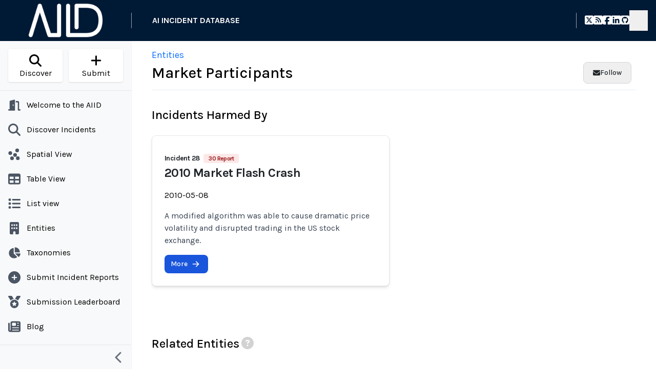

--- FILE ---
content_type: text/html; charset=UTF-8
request_url: https://incidentdatabase.ai/entities/market-participants/
body_size: 46700
content:
<!DOCTYPE html><html lang="en-US"><head><meta charSet="utf-8"/><meta http-equiv="x-ua-compatible" content="ie=edge"/><meta name="viewport" content="width=device-width, initial-scale=1, shrink-to-fit=no"/><meta name="generator" content="Gatsby 5.14.2"/><meta data-react-helmet="true" property="og:locale" content="en_US"/><meta data-react-helmet="true" property="og:locale:alternate" content="es"/><meta data-react-helmet="true" property="og:locale:alternate" content="fr"/><meta data-react-helmet="true" property="og:locale:alternate" content="ja"/><meta property="og:title" content="Entity: Market Participants" data-gatsby-head="true"/><meta property="twitter:title" content="Entity: Market Participants" data-gatsby-head="true"/><meta property="og:description" content="Information about Market Participants and its involvement in AI incidents." data-gatsby-head="true"/><meta property="twitter:description" content="Information about Market Participants and its involvement in AI incidents." data-gatsby-head="true"/><meta property="twitter:image" content="https://incidentdatabase.ai/logos/AIID_1000x1000px.png" data-gatsby-head="true"/><meta property="og:image" content="https://incidentdatabase.ai/logos/AIID_1000x1000px.png" data-gatsby-head="true"/><meta property="og:type" content="website" data-gatsby-head="true"/><meta name="twitter:site" content="@IncidentsDB" data-gatsby-head="true"/><meta name="twitter:creator" content="@IncidentsDB" data-gatsby-head="true"/><meta property="og:url" content="https://incidentdatabase.ai/entities/market-participants/" data-gatsby-head="true"/><meta property="twitter:url" content="https://incidentdatabase.ai/entities/market-participants/" data-gatsby-head="true"/><meta property="twitter:card" content="summary_large_image" data-gatsby-head="true"/><style data-href="/styles.a28b6f7e064da737ed22.css" data-identity="gatsby-global-css">@import url(https://fonts.googleapis.com/css2?family=Josefin+Sans:wght@400;500;700&family=Karla:wght@400;500;700&display=swap);*,:after,:before{--tw-border-spacing-x:0;--tw-border-spacing-y:0;--tw-translate-x:0;--tw-translate-y:0;--tw-rotate:0;--tw-skew-x:0;--tw-skew-y:0;--tw-scale-x:1;--tw-scale-y:1;--tw-pan-x: ;--tw-pan-y: ;--tw-pinch-zoom: ;--tw-scroll-snap-strictness:proximity;--tw-gradient-from-position: ;--tw-gradient-via-position: ;--tw-gradient-to-position: ;--tw-ordinal: ;--tw-slashed-zero: ;--tw-numeric-figure: ;--tw-numeric-spacing: ;--tw-numeric-fraction: ;--tw-ring-inset: ;--tw-ring-offset-width:0px;--tw-ring-offset-color:#fff;--tw-ring-color:rgba(63,131,248,.5);--tw-ring-offset-shadow:0 0 #0000;--tw-ring-shadow:0 0 #0000;--tw-shadow:0 0 #0000;--tw-shadow-colored:0 0 #0000;--tw-blur: ;--tw-brightness: ;--tw-contrast: ;--tw-grayscale: ;--tw-hue-rotate: ;--tw-invert: ;--tw-saturate: ;--tw-sepia: ;--tw-drop-shadow: ;--tw-backdrop-blur: ;--tw-backdrop-brightness: ;--tw-backdrop-contrast: ;--tw-backdrop-grayscale: ;--tw-backdrop-hue-rotate: ;--tw-backdrop-invert: ;--tw-backdrop-opacity: ;--tw-backdrop-saturate: ;--tw-backdrop-sepia: ;--tw-contain-size: ;--tw-contain-layout: ;--tw-contain-paint: ;--tw-contain-style: }::backdrop{--tw-border-spacing-x:0;--tw-border-spacing-y:0;--tw-translate-x:0;--tw-translate-y:0;--tw-rotate:0;--tw-skew-x:0;--tw-skew-y:0;--tw-scale-x:1;--tw-scale-y:1;--tw-pan-x: ;--tw-pan-y: ;--tw-pinch-zoom: ;--tw-scroll-snap-strictness:proximity;--tw-gradient-from-position: ;--tw-gradient-via-position: ;--tw-gradient-to-position: ;--tw-ordinal: ;--tw-slashed-zero: ;--tw-numeric-figure: ;--tw-numeric-spacing: ;--tw-numeric-fraction: ;--tw-ring-inset: ;--tw-ring-offset-width:0px;--tw-ring-offset-color:#fff;--tw-ring-color:rgba(63,131,248,.5);--tw-ring-offset-shadow:0 0 #0000;--tw-ring-shadow:0 0 #0000;--tw-shadow:0 0 #0000;--tw-shadow-colored:0 0 #0000;--tw-blur: ;--tw-brightness: ;--tw-contrast: ;--tw-grayscale: ;--tw-hue-rotate: ;--tw-invert: ;--tw-saturate: ;--tw-sepia: ;--tw-drop-shadow: ;--tw-backdrop-blur: ;--tw-backdrop-brightness: ;--tw-backdrop-contrast: ;--tw-backdrop-grayscale: ;--tw-backdrop-hue-rotate: ;--tw-backdrop-invert: ;--tw-backdrop-opacity: ;--tw-backdrop-saturate: ;--tw-backdrop-sepia: ;--tw-contain-size: ;--tw-contain-layout: ;--tw-contain-paint: ;--tw-contain-style: }/*
! tailwindcss v3.4.17 | MIT License | https://tailwindcss.com
*/*,:after,:before{border:0 solid #e5e7eb;box-sizing:border-box}:after,:before{--tw-content:""}:host,html{-webkit-text-size-adjust:100%;font-feature-settings:normal;-webkit-tap-highlight-color:transparent;font-family:ui-sans-serif,system-ui,sans-serif,Apple Color Emoji,Segoe UI Emoji,Segoe UI Symbol,Noto Color Emoji;font-variation-settings:normal;line-height:1.5;tab-size:4}body{line-height:inherit;margin:0}hr{border-top-width:1px;color:inherit;height:0}abbr:where([title]){-webkit-text-decoration:underline dotted;text-decoration:underline dotted}h1,h2,h3,h4,h5,h6{font-size:inherit;font-weight:inherit}a{color:inherit;text-decoration:inherit}b,strong{font-weight:bolder}code,kbd,pre,samp{font-feature-settings:normal;font-family:ui-monospace,SFMono-Regular,Menlo,Monaco,Consolas,Liberation Mono,Courier New,monospace;font-size:1em;font-variation-settings:normal}small{font-size:80%}sub,sup{font-size:75%;line-height:0;position:relative;vertical-align:baseline}sub{bottom:-.25em}sup{top:-.5em}table{border-collapse:collapse;border-color:inherit;text-indent:0}button,input,optgroup,select,textarea{font-feature-settings:inherit;color:inherit;font-family:inherit;font-size:100%;font-variation-settings:inherit;font-weight:inherit;letter-spacing:inherit;line-height:inherit;margin:0;padding:0}button,select{text-transform:none}button,input:where([type=button]),input:where([type=reset]),input:where([type=submit]){-webkit-appearance:button;background-color:transparent;background-image:none}:-moz-focusring{outline:auto}:-moz-ui-invalid{box-shadow:none}progress{vertical-align:baseline}::-webkit-inner-spin-button,::-webkit-outer-spin-button{height:auto}[type=search]{-webkit-appearance:textfield;outline-offset:-2px}::-webkit-search-decoration{-webkit-appearance:none}::-webkit-file-upload-button{-webkit-appearance:button;font:inherit}summary{display:list-item}blockquote,dd,dl,figure,h1,h2,h3,h4,h5,h6,hr,p,pre{margin:0}fieldset{margin:0}fieldset,legend{padding:0}menu,ol,ul{list-style:none;margin:0;padding:0}dialog{padding:0}textarea{resize:vertical}input::placeholder,textarea::placeholder{color:#9ca3af}[role=button],button{cursor:pointer}:disabled{cursor:default}audio,canvas,embed,iframe,img,object,svg,video{display:block;vertical-align:middle}img,video{height:auto;max-width:100%}[hidden]:where(:not([hidden=until-found])){display:none}[data-tooltip-style^=light]+.tooltip>.tooltip-arrow:before{border-color:#e5e7eb;border-style:solid}[data-tooltip-style^=light]+.tooltip[data-popper-placement^=top]>.tooltip-arrow:before{border-bottom-width:1px;border-right-width:1px}[data-tooltip-style^=light]+.tooltip[data-popper-placement^=right]>.tooltip-arrow:before{border-bottom-width:1px;border-left-width:1px}[data-tooltip-style^=light]+.tooltip[data-popper-placement^=bottom]>.tooltip-arrow:before{border-left-width:1px;border-top-width:1px}[data-tooltip-style^=light]+.tooltip[data-popper-placement^=left]>.tooltip-arrow:before{border-right-width:1px;border-top-width:1px}.tooltip[data-popper-placement^=top]>.tooltip-arrow{bottom:-4px}.tooltip[data-popper-placement^=bottom]>.tooltip-arrow{top:-4px}.tooltip[data-popper-placement^=left]>.tooltip-arrow{right:-4px}.tooltip[data-popper-placement^=right]>.tooltip-arrow{left:-4px}.tooltip.invisible>.tooltip-arrow:before{visibility:hidden}[data-popper-arrow],[data-popper-arrow]:before{background:inherit;height:8px;position:absolute;width:8px}[data-popper-arrow]{visibility:hidden}[data-popper-arrow]:after,[data-popper-arrow]:before{content:"";transform:rotate(45deg);visibility:visible}[data-popper-arrow]:after{background:inherit;height:9px;position:absolute;width:9px}[role=tooltip]>[data-popper-arrow]:before{border-color:#e5e7eb;border-style:solid}.dark [role=tooltip]>[data-popper-arrow]:before{border-color:#4b5563;border-style:solid}[role=tooltip]>[data-popper-arrow]:after{border-color:#e5e7eb;border-style:solid}.dark [role=tooltip]>[data-popper-arrow]:after{border-color:#4b5563;border-style:solid}[data-popover][role=tooltip][data-popper-placement^=top]>[data-popper-arrow]:after,[data-popover][role=tooltip][data-popper-placement^=top]>[data-popper-arrow]:before{border-bottom-width:1px;border-right-width:1px}[data-popover][role=tooltip][data-popper-placement^=right]>[data-popper-arrow]:after,[data-popover][role=tooltip][data-popper-placement^=right]>[data-popper-arrow]:before{border-bottom-width:1px;border-left-width:1px}[data-popover][role=tooltip][data-popper-placement^=bottom]>[data-popper-arrow]:after,[data-popover][role=tooltip][data-popper-placement^=bottom]>[data-popper-arrow]:before{border-left-width:1px;border-top-width:1px}[data-popover][role=tooltip][data-popper-placement^=left]>[data-popper-arrow]:after,[data-popover][role=tooltip][data-popper-placement^=left]>[data-popper-arrow]:before{border-right-width:1px;border-top-width:1px}[data-popover][role=tooltip][data-popper-placement^=top]>[data-popper-arrow]{bottom:-5px}[data-popover][role=tooltip][data-popper-placement^=bottom]>[data-popper-arrow]{top:-5px}[data-popover][role=tooltip][data-popper-placement^=left]>[data-popper-arrow]{right:-5px}[data-popover][role=tooltip][data-popper-placement^=right]>[data-popper-arrow]{left:-5px}[role=tooltip].invisible>[data-popper-arrow]:after,[role=tooltip].invisible>[data-popper-arrow]:before{visibility:hidden}[multiple],[type=date],[type=datetime-local],[type=email],[type=month],[type=number],[type=password],[type=search],[type=tel],[type=text],[type=time],[type=url],[type=week],select,textarea{--tw-shadow:0 0 #0000;appearance:none;background-color:#fff;border-color:#6b7280;border-radius:0;border-width:1px;font-size:1rem;line-height:1.5rem;padding:.5rem .75rem}[multiple]:focus,[type=date]:focus,[type=datetime-local]:focus,[type=email]:focus,[type=month]:focus,[type=number]:focus,[type=password]:focus,[type=search]:focus,[type=tel]:focus,[type=text]:focus,[type=time]:focus,[type=url]:focus,[type=week]:focus,select:focus,textarea:focus{--tw-ring-inset:var(--tw-empty,/*!*/ /*!*/);--tw-ring-offset-width:0px;--tw-ring-offset-color:#fff;--tw-ring-color:#1c64f2;--tw-ring-offset-shadow:var(--tw-ring-inset) 0 0 0 var(--tw-ring-offset-width) var(--tw-ring-offset-color);--tw-ring-shadow:var(--tw-ring-inset) 0 0 0 calc(1px + var(--tw-ring-offset-width)) var(--tw-ring-color);border-color:#1c64f2;box-shadow:var(--tw-ring-offset-shadow),var(--tw-ring-shadow),var(--tw-shadow);outline:2px solid transparent;outline-offset:2px}input::placeholder,textarea::placeholder{color:#6b7280;opacity:1}::-webkit-datetime-edit-fields-wrapper{padding:0}::-webkit-date-and-time-value{min-height:1.5em}select:not([size]){background-image:url("data:image/svg+xml;charset=utf-8,%3Csvg xmlns='http://www.w3.org/2000/svg' fill='none' aria-hidden='true' viewBox='0 0 10 6'%3E%3Cpath stroke='%236B7280' stroke-linecap='round' stroke-linejoin='round' stroke-width='2' d='m1 1 4 4 4-4'/%3E%3C/svg%3E");background-position:right .75rem center;background-repeat:no-repeat;background-size:.75em .75em;padding-right:2.5rem;-webkit-print-color-adjust:exact;print-color-adjust:exact}[multiple]{background-image:none;background-position:0 0;background-repeat:unset;background-size:initial;padding-right:.75rem;-webkit-print-color-adjust:unset;print-color-adjust:unset}[type=checkbox],[type=radio]{--tw-shadow:0 0 #0000;appearance:none;background-color:#fff;background-origin:border-box;border-color:#6b7280;border-width:1px;color:#1c64f2;display:inline-block;flex-shrink:0;height:1rem;padding:0;-webkit-print-color-adjust:exact;print-color-adjust:exact;-webkit-user-select:none;user-select:none;vertical-align:middle;width:1rem}[type=checkbox]{border-radius:0}[type=radio]{border-radius:100%}[type=checkbox]:focus,[type=radio]:focus{--tw-ring-inset:var(--tw-empty,/*!*/ /*!*/);--tw-ring-offset-width:2px;--tw-ring-offset-color:#fff;--tw-ring-color:#1c64f2;--tw-ring-offset-shadow:var(--tw-ring-inset) 0 0 0 var(--tw-ring-offset-width) var(--tw-ring-offset-color);--tw-ring-shadow:var(--tw-ring-inset) 0 0 0 calc(2px + var(--tw-ring-offset-width)) var(--tw-ring-color);box-shadow:var(--tw-ring-offset-shadow),var(--tw-ring-shadow),var(--tw-shadow);outline:2px solid transparent;outline-offset:2px}.dark [type=checkbox]:checked,.dark [type=radio]:checked,[type=checkbox]:checked,[type=radio]:checked{background-color:currentColor;background-position:50%;background-repeat:no-repeat;background-size:.55em .55em;border-color:transparent}[type=checkbox]:checked{background-image:url("data:image/svg+xml;charset=utf-8,%3Csvg xmlns='http://www.w3.org/2000/svg' fill='none' aria-hidden='true' viewBox='0 0 16 12'%3E%3Cpath stroke='%23fff' stroke-linecap='round' stroke-linejoin='round' stroke-width='3' d='M1 5.917 5.724 10.5 15 1.5'/%3E%3C/svg%3E");background-repeat:no-repeat;background-size:.55em .55em;-webkit-print-color-adjust:exact;print-color-adjust:exact}.dark [type=radio]:checked,[type=radio]:checked{background-image:url("data:image/svg+xml;charset=utf-8,%3Csvg xmlns='http://www.w3.org/2000/svg' fill='%23fff' viewBox='0 0 16 16'%3E%3Ccircle cx='8' cy='8' r='3'/%3E%3C/svg%3E");background-size:1em 1em}[type=checkbox]:indeterminate{background-color:currentColor;background-image:url("data:image/svg+xml;charset=utf-8,%3Csvg xmlns='http://www.w3.org/2000/svg' fill='none' aria-hidden='true' viewBox='0 0 16 12'%3E%3Cpath stroke='%23fff' stroke-linecap='round' stroke-linejoin='round' stroke-width='3' d='M1 5.917 5.724 10.5 15 1.5'/%3E%3C/svg%3E");background-position:50%;background-repeat:no-repeat;background-size:.55em .55em;border-color:transparent;-webkit-print-color-adjust:exact;print-color-adjust:exact}[type=checkbox]:indeterminate:focus,[type=checkbox]:indeterminate:hover{background-color:currentColor;border-color:transparent}[type=file]{background:unset;border-color:inherit;border-radius:0;border-width:0;font-size:unset;line-height:inherit;padding:0}[type=file]:focus{outline:1px auto inherit}input[type=file]::file-selector-button{background:#1f2937;border:0;color:#fff;cursor:pointer;font-size:.875rem;font-weight:500;margin-inline-end:1rem;margin-inline-start:-1rem;padding:.625rem 1rem .625rem 2rem}input[type=file]::file-selector-button:hover{background:#374151}.dark input[type=file]::file-selector-button{background:#4b5563;color:#fff}.dark input[type=file]::file-selector-button:hover{background:#6b7280}input[type=range]::-webkit-slider-thumb{appearance:none;-moz-appearance:none;-webkit-appearance:none;background:#1c64f2;border:0;border-radius:9999px;cursor:pointer;height:1.25rem;width:1.25rem}input[type=range]:disabled::-webkit-slider-thumb{background:#9ca3af}.dark input[type=range]:disabled::-webkit-slider-thumb{background:#6b7280}input[type=range]:focus::-webkit-slider-thumb{--tw-ring-offset-shadow:var(--tw-ring-inset) 0 0 0 var(--tw-ring-offset-width) var(--tw-ring-offset-color);--tw-ring-shadow:var(--tw-ring-inset) 0 0 0 calc(4px + var(--tw-ring-offset-width)) var(--tw-ring-color);--tw-ring-opacity:1px;--tw-ring-color:rgb(164 202 254/var(--tw-ring-opacity));box-shadow:var(--tw-ring-offset-shadow),var(--tw-ring-shadow),var(--tw-shadow,0 0 #0000);outline:2px solid transparent;outline-offset:2px}input[type=range]::-moz-range-thumb{appearance:none;-moz-appearance:none;-webkit-appearance:none;background:#1c64f2;border:0;border-radius:9999px;cursor:pointer;height:1.25rem;width:1.25rem}input[type=range]:disabled::-moz-range-thumb{background:#9ca3af}.dark input[type=range]:disabled::-moz-range-thumb{background:#6b7280}input[type=range]::-moz-range-progress{background:#3f83f8}input[type=range]::-ms-fill-lower{background:#3f83f8}input[type=range].range-sm::-webkit-slider-thumb{height:1rem;width:1rem}input[type=range].range-lg::-webkit-slider-thumb{height:1.5rem;width:1.5rem}input[type=range].range-sm::-moz-range-thumb{height:1rem;width:1rem}input[type=range].range-lg::-moz-range-thumb{height:1.5rem;width:1.5rem}.toggle-bg:after{background:#fff;border-color:#d1d5db;border-radius:9999px;border-width:1px;box-shadow:var(--tw-ring-inset) 0 0 0 calc(var(--tw-ring-offset-width)) var(--tw-ring-color);content:"";height:1.25rem;left:.125rem;position:absolute;top:.125rem;transition-duration:.15s;transition-property:background-color,border-color,color,fill,stroke,opacity,box-shadow,transform,filter,backdrop-filter,-webkit-backdrop-filter;width:1.25rem}input:checked+.toggle-bg:after{border-color:#fff;transform:translateX(100%)}input:checked+.toggle-bg{background:#1c64f2;border-color:#1c64f2}.h1,.h2,.h3,.h4,.h5,.h6,h1,h2,h3,h4,h5,h6{font-weight:500;line-height:1.25;margin-bottom:.5rem;margin-top:0}.h1,h1{font-size:1.875rem;line-height:2.25rem}.h2,h2{font-size:1.5rem;line-height:2rem}.h3,h3{font-size:1.25rem}.h3,.h4,h3,h4{line-height:1.75rem}.h4,h4{font-size:1.125rem}.h5,h5{font-size:1rem;line-height:1.5rem}input{flex:1 1 auto}input:not(.error){--tw-border-opacity:1;--tw-bg-opacity:1;--tw-text-opacity:1;background-color:rgb(249 250 251/var(--tw-bg-opacity,1));border-color:rgb(209 213 219/var(--tw-border-opacity,1));border-radius:.5rem;border-width:1px;color:rgb(33 37 41/var(--tw-text-opacity,1))}input:not(.error):focus{--tw-border-opacity:1;--tw-ring-opacity:1;--tw-ring-color:rgb(63 131 248/var(--tw-ring-opacity,1));border-color:rgb(63 131 248/var(--tw-border-opacity,1))}input.\!error{--tw-border-opacity:1;--tw-bg-opacity:1;--tw-text-opacity:1;background-color:rgb(253 242 242/var(--tw-bg-opacity,1));border-color:rgb(240 82 82/var(--tw-border-opacity,1));border-radius:.5rem;border-width:1px;color:rgb(119 29 29/var(--tw-text-opacity,1));display:block;font-size:.875rem;line-height:1.25rem;padding:.625rem;width:100%}input.\!error::placeholder{--tw-placeholder-opacity:1;color:rgb(200 30 30/var(--tw-placeholder-opacity,1))}input.\!error:focus{--tw-border-opacity:1;--tw-ring-opacity:1;--tw-ring-color:rgb(240 82 82/var(--tw-ring-opacity,1));border-color:rgb(240 82 82/var(--tw-border-opacity,1))}input.error{--tw-border-opacity:1;--tw-bg-opacity:1;--tw-text-opacity:1;background-color:rgb(253 242 242/var(--tw-bg-opacity,1));border-color:rgb(240 82 82/var(--tw-border-opacity,1));border-radius:.5rem;border-width:1px;color:rgb(119 29 29/var(--tw-text-opacity,1));display:block;font-size:.875rem;line-height:1.25rem;padding:.625rem;width:100%}input.error::placeholder{--tw-placeholder-opacity:1;color:rgb(200 30 30/var(--tw-placeholder-opacity,1))}input.error:focus{--tw-border-opacity:1;--tw-ring-opacity:1;--tw-ring-color:rgb(240 82 82/var(--tw-ring-opacity,1));border-color:rgb(240 82 82/var(--tw-border-opacity,1))}p{margin-bottom:1rem;margin-top:1rem}.input-group>.form-control,.input-group>.form-floating,.input-group>.form-select{flex:1 1 auto;min-width:0;position:relative}.form-control{--tw-border-opacity:1;--tw-bg-opacity:1;--tw-text-opacity:1;appearance:none;background-clip:padding-box;border-color:rgb(206 212 218/var(--tw-border-opacity,1));border-radius:.375rem;border-style:solid;border-width:1px;color:rgb(33 37 41/var(--tw-text-opacity,1));display:block;font-size:1rem;font-weight:400;line-height:1.5rem;line-height:1.5;padding:.25rem .75rem;transition-duration:.15s;transition-property:border-color,box-shadow;transition-timing-function:cubic-bezier(.4,0,.2,1);width:100%}.form-control,.tw-layout{background-color:rgb(255 255 255/var(--tw-bg-opacity,1))}.tw-layout{--tw-bg-opacity:1;align-content:space-between;border-style:none;display:flex}@media (min-width:768px){.tw-layout{display:block;display:flex}}.tw-layout .\!item>a:hover,.tw-layout .item>a:hover{--tw-bg-opacity:1;--tw-text-opacity:1;background-color:rgb(13 110 253/var(--tw-bg-opacity,1));color:rgb(255 255 255/var(--tw-text-opacity,1))}.tw-bg-secondary{background-color:#6c757d;color:#f8f9fa;opacity:1}@media (max-width:767px){.tw-hidden-mobile{display:none}}.tw-modal-body li{padding-left:1.5rem}.container{width:100%}@media (min-width:576px){.container{max-width:576px}}@media (min-width:640px){.container{max-width:640px}}@media (min-width:767px){.container{max-width:767px}}@media (min-width:768px){.container{max-width:768px}}@media (min-width:992px){.container{max-width:992px}}@media (min-width:1024px){.container{max-width:1024px}}@media (min-width:1280px){.container{max-width:1280px}}@media (min-width:1300px){.container{max-width:1300px}}@media (min-width:1536px){.container{max-width:1536px}}@media (min-width:1920px){.container{max-width:1920px}}.prose{color:var(--tw-prose-body);max-width:65ch}.prose :where(p):not(:where([class~=not-prose],[class~=not-prose] *)){margin-bottom:1.25em;margin-top:1.25em}.prose :where([class~=lead]):not(:where([class~=not-prose],[class~=not-prose] *)){color:var(--tw-prose-lead);font-size:1.25em;line-height:1.6;margin-bottom:1.2em;margin-top:1.2em}.prose :where(a):not(:where([class~=not-prose],[class~=not-prose] *)){color:var(--tw-prose-links);font-weight:500;text-decoration:underline}.prose :where(strong):not(:where([class~=not-prose],[class~=not-prose] *)){color:var(--tw-prose-bold);font-weight:600}.prose :where(a strong):not(:where([class~=not-prose],[class~=not-prose] *)){color:inherit}.prose :where(blockquote strong):not(:where([class~=not-prose],[class~=not-prose] *)){color:inherit}.prose :where(thead th strong):not(:where([class~=not-prose],[class~=not-prose] *)){color:inherit}.prose :where(ol):not(:where([class~=not-prose],[class~=not-prose] *)){list-style-type:decimal;margin-bottom:1.25em;margin-top:1.25em;padding-inline-start:1.625em}.prose :where(ol[type=A]):not(:where([class~=not-prose],[class~=not-prose] *)){list-style-type:upper-alpha}.prose :where(ol[type=a]):not(:where([class~=not-prose],[class~=not-prose] *)){list-style-type:lower-alpha}.prose :where(ol[type=A s]):not(:where([class~=not-prose],[class~=not-prose] *)){list-style-type:upper-alpha}.prose :where(ol[type=a s]):not(:where([class~=not-prose],[class~=not-prose] *)){list-style-type:lower-alpha}.prose :where(ol[type=I]):not(:where([class~=not-prose],[class~=not-prose] *)){list-style-type:upper-roman}.prose :where(ol[type=i]):not(:where([class~=not-prose],[class~=not-prose] *)){list-style-type:lower-roman}.prose :where(ol[type=I s]):not(:where([class~=not-prose],[class~=not-prose] *)){list-style-type:upper-roman}.prose :where(ol[type=i s]):not(:where([class~=not-prose],[class~=not-prose] *)){list-style-type:lower-roman}.prose :where(ol[type="1"]):not(:where([class~=not-prose],[class~=not-prose] *)){list-style-type:decimal}.prose :where(ul):not(:where([class~=not-prose],[class~=not-prose] *)){list-style-type:disc;margin-bottom:1.25em;margin-top:1.25em;padding-inline-start:1.625em}.prose :where(ol>li):not(:where([class~=not-prose],[class~=not-prose] *))::marker{color:var(--tw-prose-counters);font-weight:400}.prose :where(ul>li):not(:where([class~=not-prose],[class~=not-prose] *))::marker{color:var(--tw-prose-bullets)}.prose :where(dt):not(:where([class~=not-prose],[class~=not-prose] *)){color:var(--tw-prose-headings);font-weight:600;margin-top:1.25em}.prose :where(hr):not(:where([class~=not-prose],[class~=not-prose] *)){border-color:var(--tw-prose-hr);border-top-width:1px;margin-bottom:3em;margin-top:3em}.prose :where(blockquote):not(:where([class~=not-prose],[class~=not-prose] *)){border-inline-start-color:var(--tw-prose-quote-borders);border-inline-start-width:.25rem;color:var(--tw-prose-quotes);font-style:italic;font-weight:500;margin-bottom:1.6em;margin-top:1.6em;padding-inline-start:1em;quotes:"\201C""\201D""\2018""\2019"}.prose :where(blockquote p:first-of-type):not(:where([class~=not-prose],[class~=not-prose] *)):before{content:open-quote}.prose :where(blockquote p:last-of-type):not(:where([class~=not-prose],[class~=not-prose] *)):after{content:close-quote}.prose :where(h1):not(:where([class~=not-prose],[class~=not-prose] *)){color:var(--tw-prose-headings);font-size:2.25em;font-weight:800;line-height:1.1111111;margin-bottom:.8888889em;margin-top:0}.prose :where(h1 strong):not(:where([class~=not-prose],[class~=not-prose] *)){color:inherit;font-weight:900}.prose :where(h2):not(:where([class~=not-prose],[class~=not-prose] *)){color:var(--tw-prose-headings);font-size:1.5em;font-weight:700;line-height:1.3333333;margin-bottom:1em;margin-top:2em}.prose :where(h2 strong):not(:where([class~=not-prose],[class~=not-prose] *)){color:inherit;font-weight:800}.prose :where(h3):not(:where([class~=not-prose],[class~=not-prose] *)){color:var(--tw-prose-headings);font-size:1.25em;font-weight:600;line-height:1.6;margin-bottom:.6em;margin-top:1.6em}.prose :where(h3 strong):not(:where([class~=not-prose],[class~=not-prose] *)){color:inherit;font-weight:700}.prose :where(h4):not(:where([class~=not-prose],[class~=not-prose] *)){color:var(--tw-prose-headings);font-weight:600;line-height:1.5;margin-bottom:.5em;margin-top:1.5em}.prose :where(h4 strong):not(:where([class~=not-prose],[class~=not-prose] *)){color:inherit;font-weight:700}.prose :where(img):not(:where([class~=not-prose],[class~=not-prose] *)){margin-bottom:2em;margin-top:2em}.prose :where(picture):not(:where([class~=not-prose],[class~=not-prose] *)){display:block;margin-bottom:2em;margin-top:2em}.prose :where(video):not(:where([class~=not-prose],[class~=not-prose] *)){margin-bottom:2em;margin-top:2em}.prose :where(kbd):not(:where([class~=not-prose],[class~=not-prose] *)){border-radius:.3125rem;box-shadow:0 0 0 1px rgb(var(--tw-prose-kbd-shadows)/10%),0 3px 0 rgb(var(--tw-prose-kbd-shadows)/10%);color:var(--tw-prose-kbd);font-family:inherit;font-size:.875em;font-weight:500;padding-inline-end:.375em;padding-bottom:.1875em;padding-top:.1875em;padding-inline-start:.375em}.prose :where(code):not(:where([class~=not-prose],[class~=not-prose] *)){color:var(--tw-prose-code);font-size:.875em;font-weight:600}.prose :where(code):not(:where([class~=not-prose],[class~=not-prose] *)):before{content:"`"}.prose :where(code):not(:where([class~=not-prose],[class~=not-prose] *)):after{content:"`"}.prose :where(a code):not(:where([class~=not-prose],[class~=not-prose] *)){color:inherit}.prose :where(h1 code):not(:where([class~=not-prose],[class~=not-prose] *)){color:inherit}.prose :where(h2 code):not(:where([class~=not-prose],[class~=not-prose] *)){color:inherit;font-size:.875em}.prose :where(h3 code):not(:where([class~=not-prose],[class~=not-prose] *)){color:inherit;font-size:.9em}.prose :where(h4 code):not(:where([class~=not-prose],[class~=not-prose] *)){color:inherit}.prose :where(blockquote code):not(:where([class~=not-prose],[class~=not-prose] *)){color:inherit}.prose :where(thead th code):not(:where([class~=not-prose],[class~=not-prose] *)){color:inherit}.prose :where(pre):not(:where([class~=not-prose],[class~=not-prose] *)){background-color:var(--tw-prose-pre-bg);border-radius:.375rem;color:var(--tw-prose-pre-code);font-size:.875em;font-weight:400;line-height:1.7142857;margin-bottom:1.7142857em;margin-top:1.7142857em;overflow-x:auto;padding-inline-end:1.1428571em;padding-bottom:.8571429em;padding-top:.8571429em;padding-inline-start:1.1428571em}.prose :where(pre code):not(:where([class~=not-prose],[class~=not-prose] *)){background-color:transparent;border-radius:0;border-width:0;color:inherit;font-family:inherit;font-size:inherit;font-weight:inherit;line-height:inherit;padding:0}.prose :where(pre code):not(:where([class~=not-prose],[class~=not-prose] *)):before{content:none}.prose :where(pre code):not(:where([class~=not-prose],[class~=not-prose] *)):after{content:none}.prose :where(table):not(:where([class~=not-prose],[class~=not-prose] *)){font-size:.875em;line-height:1.7142857;margin-bottom:2em;margin-top:2em;table-layout:auto;width:100%}.prose :where(thead):not(:where([class~=not-prose],[class~=not-prose] *)){border-bottom-color:var(--tw-prose-th-borders);border-bottom-width:1px}.prose :where(thead th):not(:where([class~=not-prose],[class~=not-prose] *)){color:var(--tw-prose-headings);font-weight:600;padding-inline-end:.5714286em;padding-bottom:.5714286em;padding-inline-start:.5714286em;vertical-align:bottom}.prose :where(tbody tr):not(:where([class~=not-prose],[class~=not-prose] *)){border-bottom-color:var(--tw-prose-td-borders);border-bottom-width:1px}.prose :where(tbody tr:last-child):not(:where([class~=not-prose],[class~=not-prose] *)){border-bottom-width:0}.prose :where(tbody td):not(:where([class~=not-prose],[class~=not-prose] *)){vertical-align:baseline}.prose :where(tfoot):not(:where([class~=not-prose],[class~=not-prose] *)){border-top-color:var(--tw-prose-th-borders);border-top-width:1px}.prose :where(tfoot td):not(:where([class~=not-prose],[class~=not-prose] *)){vertical-align:top}.prose :where(th,td):not(:where([class~=not-prose],[class~=not-prose] *)){text-align:start}.prose :where(figure>*):not(:where([class~=not-prose],[class~=not-prose] *)){margin-bottom:0;margin-top:0}.prose :where(figcaption):not(:where([class~=not-prose],[class~=not-prose] *)){color:var(--tw-prose-captions);font-size:.875em;line-height:1.4285714;margin-top:.8571429em}.prose{--tw-prose-body:#374151;--tw-prose-headings:#111827;--tw-prose-lead:#4b5563;--tw-prose-links:#111827;--tw-prose-bold:#111827;--tw-prose-counters:#6b7280;--tw-prose-bullets:#d1d5db;--tw-prose-hr:#e5e7eb;--tw-prose-quotes:#111827;--tw-prose-quote-borders:#e5e7eb;--tw-prose-captions:#6b7280;--tw-prose-kbd:#111827;--tw-prose-kbd-shadows:17 24 39;--tw-prose-code:#111827;--tw-prose-pre-code:#e5e7eb;--tw-prose-pre-bg:#1f2937;--tw-prose-th-borders:#d1d5db;--tw-prose-td-borders:#e5e7eb;--tw-prose-invert-body:#d1d5db;--tw-prose-invert-headings:#fff;--tw-prose-invert-lead:#9ca3af;--tw-prose-invert-links:#fff;--tw-prose-invert-bold:#fff;--tw-prose-invert-counters:#9ca3af;--tw-prose-invert-bullets:#4b5563;--tw-prose-invert-hr:#374151;--tw-prose-invert-quotes:#f3f4f6;--tw-prose-invert-quote-borders:#374151;--tw-prose-invert-captions:#9ca3af;--tw-prose-invert-kbd:#fff;--tw-prose-invert-kbd-shadows:255 255 255;--tw-prose-invert-code:#fff;--tw-prose-invert-pre-code:#d1d5db;--tw-prose-invert-pre-bg:rgba(0,0,0,.5);--tw-prose-invert-th-borders:#4b5563;--tw-prose-invert-td-borders:#374151;font-size:1rem;line-height:1.75}.prose :where(picture>img):not(:where([class~=not-prose],[class~=not-prose] *)){margin-bottom:0;margin-top:0}.prose :where(li):not(:where([class~=not-prose],[class~=not-prose] *)){margin-bottom:.5em;margin-top:.5em}.prose :where(ol>li):not(:where([class~=not-prose],[class~=not-prose] *)){padding-inline-start:.375em}.prose :where(ul>li):not(:where([class~=not-prose],[class~=not-prose] *)){padding-inline-start:.375em}.prose :where(.prose>ul>li p):not(:where([class~=not-prose],[class~=not-prose] *)){margin-bottom:.75em;margin-top:.75em}.prose :where(.prose>ul>li>p:first-child):not(:where([class~=not-prose],[class~=not-prose] *)){margin-top:1.25em}.prose :where(.prose>ul>li>p:last-child):not(:where([class~=not-prose],[class~=not-prose] *)){margin-bottom:1.25em}.prose :where(.prose>ol>li>p:first-child):not(:where([class~=not-prose],[class~=not-prose] *)){margin-top:1.25em}.prose :where(.prose>ol>li>p:last-child):not(:where([class~=not-prose],[class~=not-prose] *)){margin-bottom:1.25em}.prose :where(ul ul,ul ol,ol ul,ol ol):not(:where([class~=not-prose],[class~=not-prose] *)){margin-bottom:.75em;margin-top:.75em}.prose :where(dl):not(:where([class~=not-prose],[class~=not-prose] *)){margin-bottom:1.25em;margin-top:1.25em}.prose :where(dd):not(:where([class~=not-prose],[class~=not-prose] *)){margin-top:.5em;padding-inline-start:1.625em}.prose :where(hr+*):not(:where([class~=not-prose],[class~=not-prose] *)){margin-top:0}.prose :where(h2+*):not(:where([class~=not-prose],[class~=not-prose] *)){margin-top:0}.prose :where(h3+*):not(:where([class~=not-prose],[class~=not-prose] *)){margin-top:0}.prose :where(h4+*):not(:where([class~=not-prose],[class~=not-prose] *)){margin-top:0}.prose :where(thead th:first-child):not(:where([class~=not-prose],[class~=not-prose] *)){padding-inline-start:0}.prose :where(thead th:last-child):not(:where([class~=not-prose],[class~=not-prose] *)){padding-inline-end:0}.prose :where(tbody td,tfoot td):not(:where([class~=not-prose],[class~=not-prose] *)){padding-inline-end:.5714286em;padding-bottom:.5714286em;padding-top:.5714286em;padding-inline-start:.5714286em}.prose :where(tbody td:first-child,tfoot td:first-child):not(:where([class~=not-prose],[class~=not-prose] *)){padding-inline-start:0}.prose :where(tbody td:last-child,tfoot td:last-child):not(:where([class~=not-prose],[class~=not-prose] *)){padding-inline-end:0}.prose :where(figure):not(:where([class~=not-prose],[class~=not-prose] *)){margin-bottom:2em;margin-top:2em}.prose :where(.prose>:first-child):not(:where([class~=not-prose],[class~=not-prose] *)){margin-top:0}.prose :where(.prose>:last-child):not(:where([class~=not-prose],[class~=not-prose] *)){margin-bottom:0}.tw-styled-heading{flex:1 1;font-family:Karla,sans-serif;font-size:32px;font-weight:700;line-height:1.5;margin-top:0;padding-top:0}.tw-card{border-radius:.5rem;border-width:1px;display:flex;flex-direction:column}.tw-card-header{background-color:rgba(0,0,0,.03);border-bottom-color:rgba(0,0,0,.175);border-width:0 0 1px;display:flex;justify-content:space-between;margin-bottom:0;padding:.5rem 1rem}.tw-card-title{flex:1 1}.tw-card-title h2{font-size:2rem}.tw-card-title a{--tw-text-opacity:1;color:rgb(13 110 253/var(--tw-text-opacity,1))}.tw-card-title h3{font-size:1.5rem;line-height:2rem;margin-bottom:.5rem}.tw-card-body{display:flex;flex-direction:column;padding:1rem}.tw-card-footer{background-color:rgba(0,0,0,.03);border-color:rgba(0,0,0,.175);padding:.5rem 1rem}.tw-post-listing{display:flex;flex-wrap:wrap;gap:1rem}@media (min-width:1024px){.tw-post-listing{display:grid;grid-template-columns:repeat(2,minmax(0,1fr))}}@media (min-width:1280px){.tw-post-listing{grid-template-columns:repeat(3,minmax(0,1fr))}}.btn,.tw-btn{background-color:transparent;border-color:transparent;border-radius:.25rem!important;border-width:1px;cursor:pointer;display:inline-block;font-size:1rem;font-weight:400;line-height:1.5rem;padding:.375rem .5rem;text-align:center;text-decoration-line:none;transition-duration:.15s;transition-property:color,background-color,border-color,box-shadow;transition-timing-function:cubic-bezier(.4,0,.2,1);-webkit-user-select:none;user-select:none;vertical-align:middle}.btn-check:active+.btn,.btn-check:checked+.btn,.btn.\!active,.btn.\!show,.btn.active,.btn.show,.btn:active{--tw-border-opacity:1;--tw-bg-opacity:1;--tw-text-opacity:1;background-color:rgb(86 94 100/var(--tw-bg-opacity,1));border-color:rgb(81 88 94/var(--tw-border-opacity,1));color:rgb(255 255 255/var(--tw-text-opacity,1))}.btn-primary,.tw-btn-primary{background-color:rgb(28 100 242/var(--tw-bg-opacity,1));border-color:rgb(28 100 242/var(--tw-border-opacity,1))}.btn-primary,.btn-primary:hover,.tw-btn-primary,.tw-btn-primary:hover{--tw-border-opacity:1;--tw-bg-opacity:1;--tw-text-opacity:1;color:rgb(255 255 255/var(--tw-text-opacity,1))}.btn-primary:hover,.tw-btn-primary:hover{background-color:rgb(11 94 215/var(--tw-bg-opacity,1));border-color:rgb(10 88 202/var(--tw-border-opacity,1))}.btn-secondary,.tw-btn-secondary{background-color:rgb(108 117 125/var(--tw-bg-opacity,1));border-color:rgb(108 117 125/var(--tw-border-opacity,1))}.btn-secondary,.btn-secondary:hover,.tw-btn-secondary,.tw-btn-secondary:hover{--tw-border-opacity:1;--tw-bg-opacity:1;--tw-text-opacity:1;color:rgb(255 255 255/var(--tw-text-opacity,1))}.btn-secondary:hover,.tw-btn-secondary:hover{background-color:rgb(75 85 99/var(--tw-bg-opacity,1));border-color:rgb(75 85 99/var(--tw-border-opacity,1))}.tw-btn-lg{border-radius:.25rem;font-size:1.25rem;line-height:1.75rem;padding:.5rem 1rem}.tw-btn-outline-primary{--tw-text-opacity:1;color:rgb(13 110 253/var(--tw-text-opacity,1))}.tw-btn-outline-primary,.tw-btn-outline-primary:hover{--tw-border-opacity:1;border-color:rgb(13 110 253/var(--tw-border-opacity,1))}.tw-btn-outline-primary:hover{--tw-bg-opacity:1;--tw-text-opacity:1;background-color:rgb(13 110 253/var(--tw-bg-opacity,1));color:rgb(255 255 255/var(--tw-text-opacity,1))}.tw-btn-menu.\!collapsed,.tw-btn-menu.collapsed{left:-2rem}.tw-row{display:flex;flex-wrap:wrap;margin-left:-.75rem;margin-right:0;margin-top:0}.tw-row>*{margin-top:0;max-width:100%;padding-left:.75rem;padding-right:.75rem}.tw-col,.tw-row>*{width:100%}@media (min-width:1024px){.tw-col{flex:1 1}}.tw-pagination{display:flex;list-style-type:none;padding-left:0}.tw-page-item:last-child .tw-page-link{border-bottom-right-radius:.25rem;border-top-right-radius:.25rem}.tw-page-item:not(:first-child) .tw-page-link{margin-left:-1px}.tw-page-item.\!disabled .tw-page-link,.tw-page-item.disabled .tw-page-link{border-color:rgb(222 226 230/var(--tw-border-opacity,1));color:rgb(108 117 125/var(--tw-text-opacity,1));pointer-events:none}.tw-page-item.\!disabled .tw-page-link,.tw-page-item.disabled .tw-page-link,.tw-page-link{--tw-border-opacity:1;--tw-bg-opacity:1;--tw-text-opacity:1;background-color:rgb(255 255 255/var(--tw-bg-opacity,1))}.tw-page-link{border-width:1px;color:rgb(13 110 253/var(--tw-text-opacity,1));display:block;padding:.375rem .75rem;position:relative;text-decoration-line:none;transition-duration:.15s;transition-property:color,background-color,border-color,box-shadow;transition-timing-function:cubic-bezier(.4,0,.2,1)}.tw-page-link,.tw-page-link:hover{border-color:rgb(222 226 230/var(--tw-border-opacity,1))}.tw-page-link:hover{--tw-border-opacity:1;--tw-text-opacity:1;background-color:rgba(0,0,0,.03);color:rgb(10 88 202/var(--tw-text-opacity,1));z-index:2}.tw-taxa-card-header{align-items:center;display:flex;flex-direction:row;justify-content:flex-start}.tw-taxa-card-header p{margin:0}.tw-tooltip-left .tw-tooltip{--tw-bg-opacity:1;--tw-text-opacity:1;background-color:rgb(0 0 0/var(--tw-bg-opacity,1));border-radius:.25rem;color:rgb(255 255 255/var(--tw-text-opacity,1));font-size:.875rem;font-weight:600;line-height:1.25rem;margin-bottom:.75rem;margin-right:10px;opacity:0;padding:6px 1rem;position:absolute;right:100%;top:-3px;white-space:nowrap;z-index:20}.tw-tooltip-left .tw-tooltip .tw-tooltip-arrow{--tw-translate-y:-0.25rem;--tw-rotate:45deg;--tw-bg-opacity:1;background-color:rgb(0 0 0/var(--tw-bg-opacity,1));border-radius:.125rem;height:.5rem;position:absolute;right:-3px;top:50%;transform:translate(var(--tw-translate-x),var(--tw-translate-y)) rotate(var(--tw-rotate)) skewX(var(--tw-skew-x)) skewY(var(--tw-skew-y)) scaleX(var(--tw-scale-x)) scaleY(var(--tw-scale-y));width:.5rem;z-index:-10}.tw-similar-incidents .card{--tw-shadow:0 2px 5px 0px #e3e5ec;--tw-shadow-colored:0 2px 5px 0px var(--tw-shadow-color);box-shadow:var(--tw-ring-offset-shadow,0 0 #0000),var(--tw-ring-shadow,0 0 #0000),var(--tw-shadow);overflow:hidden}.tw-similar-incidents .card a:not(hover){color:inherit}.tw-similar-incidents .card h3{font-size:16pt;-webkit-hyphens:auto;hyphens:auto;margin-bottom:.5rem;margin-top:1rem}.tw-similar-incidents p+.card{margin-top:0}.tw-similar-incidents h2{font-size:200%}.tw-edit-icon{margin-top:-.125rem;vertical-align:middle}.tw-card-set{display:grid;gap:1rem;grid-template-columns:repeat(1,minmax(0,1fr));margin-bottom:2rem}@media (min-width:1024px){.tw-card-set{grid-template-columns:repeat(2,minmax(0,1fr))}}@media (min-width:1300px){.tw-card-set{grid-template-columns:repeat(3,minmax(0,1fr))}}.tw-card-set>*{max-width:700px}@media (min-width:1300px){.tw-card-set>*{flex-basis:0px;flex-grow:1}}.tw-footer-link{--tw-text-opacity:1;color:rgb(55 65 81/var(--tw-text-opacity,1))}.tw-footer-link:hover{--tw-text-opacity:1;color:rgb(13 110 253/var(--tw-text-opacity,1))}@media (min-width:768px){.submission-modal>div:first-child{margin:auto}}.pagination nav ul{margin-top:0!important}.sr-only{clip:rect(0,0,0,0)!important;border-width:0!important;height:1px!important;margin:-1px!important;overflow:hidden!important;padding:0!important;position:absolute!important;white-space:nowrap!important;width:1px!important}.pointer-events-none{pointer-events:none!important}.\!visible,.visible{visibility:visible!important}.invisible{visibility:hidden!important}.collapse{visibility:collapse!important}.static{position:static!important}.fixed{position:fixed!important}.absolute{position:absolute!important}.relative{position:relative!important}.sticky{position:sticky!important}.inset-0{inset:0!important}.inset-x-0{left:0!important;right:0!important}.inset-y-0{bottom:0!important;top:0!important}.-bottom-1{bottom:-.25rem!important}.-left-1{left:-.25rem!important}.-left-1\.5{left:-.375rem!important}.-left-3{left:-.75rem!important}.-left-\[5px\]{left:-5px!important}.-right-1{right:-.25rem!important}.-top-0{top:0!important}.-top-1{top:-.25rem!important}.-top-2{top:-.5rem!important}.-top-3{top:-.75rem!important}.-top-4{top:-1rem!important}.bottom-0{bottom:0!important}.bottom-10{bottom:2.5rem!important}.bottom-2{bottom:.5rem!important}.bottom-2\.5{bottom:.625rem!important}.bottom-4{bottom:1rem!important}.bottom-5{bottom:1.25rem!important}.bottom-full{bottom:100%!important}.left-0{left:0!important}.left-1{left:.25rem!important}.left-1\/2{left:50%!important}.left-4{left:1rem!important}.right-0{right:0!important}.right-2\.5{right:.625rem!important}.right-\[0\.3rem\]{right:.3rem!important}.top-0{top:0!important}.top-1\/2{top:50%!important}.-z-10{z-index:-10!important}.-z-2{z-index:-2!important}.z-0{z-index:0!important}.z-10{z-index:10!important}.z-2{z-index:2!important}.z-20{z-index:20!important}.z-40{z-index:40!important}.z-50{z-index:50!important}.z-\[100\]{z-index:100!important}.z-\[1\]{z-index:1!important}.z-\[4\]{z-index:4!important}.-order-1{order:-1!important}.-order-2{order:-2!important}.-order-3{order:-3!important}.order-2{order:2!important}.order-3{order:3!important}.order-4{order:4!important}.col-span-1{grid-column:span 1/span 1!important}.col-span-2{grid-column:span 2/span 2!important}.col-span-6{grid-column:span 6/span 6!important}.col-start-3{grid-column-start:3!important}.float-right{float:right!important}.float-left{float:left!important}.-m-4{margin:-1rem!important}.m-0{margin:0!important}.m-1{margin:.25rem!important}.m-10{margin:2.5rem!important}.m-11{margin:2.75rem!important}.m-12{margin:3rem!important}.m-14{margin:3.5rem!important}.m-16{margin:4rem!important}.m-2{margin:.5rem!important}.m-20{margin:5rem!important}.m-24{margin:6rem!important}.m-28{margin:7rem!important}.m-3{margin:.75rem!important}.m-32{margin:8rem!important}.m-36{margin:9rem!important}.m-4{margin:1rem!important}.m-40{margin:10rem!important}.m-44{margin:11rem!important}.m-48{margin:12rem!important}.m-5{margin:1.25rem!important}.m-52{margin:13rem!important}.m-56{margin:14rem!important}.m-6{margin:1.5rem!important}.m-60{margin:15rem!important}.m-64{margin:16rem!important}.m-7{margin:1.75rem!important}.m-72{margin:18rem!important}.m-8{margin:2rem!important}.m-80{margin:20rem!important}.m-9{margin:2.25rem!important}.m-96{margin:24rem!important}.m-auto{margin:auto!important}.-mx-1\.5{margin-left:-.375rem!important;margin-right:-.375rem!important}.-mx-2{margin-left:-.5rem!important;margin-right:-.5rem!important}.-mx-4{margin-left:-1rem!important;margin-right:-1rem!important}.-my-1\.5{margin-bottom:-.375rem!important;margin-top:-.375rem!important}.-my-2{margin-bottom:-.5rem!important;margin-top:-.5rem!important}.mx-0{margin-left:0!important;margin-right:0!important}.mx-1{margin-left:.25rem!important;margin-right:.25rem!important}.mx-10{margin-left:2.5rem!important;margin-right:2.5rem!important}.mx-11{margin-left:2.75rem!important;margin-right:2.75rem!important}.mx-12{margin-left:3rem!important;margin-right:3rem!important}.mx-14{margin-left:3.5rem!important;margin-right:3.5rem!important}.mx-16{margin-left:4rem!important;margin-right:4rem!important}.mx-2{margin-left:.5rem!important;margin-right:.5rem!important}.mx-20{margin-left:5rem!important;margin-right:5rem!important}.mx-24{margin-left:6rem!important;margin-right:6rem!important}.mx-28{margin-left:7rem!important;margin-right:7rem!important}.mx-3{margin-left:.75rem!important;margin-right:.75rem!important}.mx-32{margin-left:8rem!important;margin-right:8rem!important}.mx-36{margin-left:9rem!important;margin-right:9rem!important}.mx-4{margin-left:1rem!important;margin-right:1rem!important}.mx-40{margin-left:10rem!important;margin-right:10rem!important}.mx-44{margin-left:11rem!important;margin-right:11rem!important}.mx-48{margin-left:12rem!important;margin-right:12rem!important}.mx-5{margin-left:1.25rem!important;margin-right:1.25rem!important}.mx-52{margin-left:13rem!important;margin-right:13rem!important}.mx-56{margin-left:14rem!important;margin-right:14rem!important}.mx-6{margin-left:1.5rem!important;margin-right:1.5rem!important}.mx-60{margin-left:15rem!important;margin-right:15rem!important}.mx-64{margin-left:16rem!important;margin-right:16rem!important}.mx-7{margin-left:1.75rem!important;margin-right:1.75rem!important}.mx-72{margin-left:18rem!important;margin-right:18rem!important}.mx-8{margin-left:2rem!important;margin-right:2rem!important}.mx-80{margin-left:20rem!important;margin-right:20rem!important}.mx-9{margin-left:2.25rem!important;margin-right:2.25rem!important}.mx-96{margin-left:24rem!important;margin-right:24rem!important}.mx-\[auto\],.mx-auto{margin-left:auto!important;margin-right:auto!important}.my-0{margin-bottom:0!important;margin-top:0!important}.my-0\.5{margin-bottom:.125rem!important;margin-top:.125rem!important}.my-1{margin-bottom:.25rem!important;margin-top:.25rem!important}.my-10{margin-bottom:2.5rem!important;margin-top:2.5rem!important}.my-11{margin-bottom:2.75rem!important;margin-top:2.75rem!important}.my-12{margin-bottom:3rem!important;margin-top:3rem!important}.my-14{margin-bottom:3.5rem!important;margin-top:3.5rem!important}.my-16{margin-bottom:4rem!important;margin-top:4rem!important}.my-2{margin-bottom:.5rem!important;margin-top:.5rem!important}.my-2\.5{margin-bottom:.625rem!important;margin-top:.625rem!important}.my-20{margin-bottom:5rem!important;margin-top:5rem!important}.my-24{margin-bottom:6rem!important;margin-top:6rem!important}.my-28{margin-bottom:7rem!important;margin-top:7rem!important}.my-3{margin-bottom:.75rem!important;margin-top:.75rem!important}.my-32{margin-bottom:8rem!important;margin-top:8rem!important}.my-36{margin-bottom:9rem!important;margin-top:9rem!important}.my-4{margin-bottom:1rem!important;margin-top:1rem!important}.my-40{margin-bottom:10rem!important;margin-top:10rem!important}.my-44{margin-bottom:11rem!important;margin-top:11rem!important}.my-48{margin-bottom:12rem!important;margin-top:12rem!important}.my-5{margin-bottom:1.25rem!important;margin-top:1.25rem!important}.my-52{margin-bottom:13rem!important;margin-top:13rem!important}.my-56{margin-bottom:14rem!important;margin-top:14rem!important}.my-6{margin-bottom:1.5rem!important;margin-top:1.5rem!important}.my-60{margin-bottom:15rem!important;margin-top:15rem!important}.my-64{margin-bottom:16rem!important;margin-top:16rem!important}.my-7{margin-bottom:1.75rem!important;margin-top:1.75rem!important}.my-72{margin-bottom:18rem!important;margin-top:18rem!important}.my-8{margin-bottom:2rem!important;margin-top:2rem!important}.my-80{margin-bottom:20rem!important;margin-top:20rem!important}.my-9{margin-bottom:2.25rem!important;margin-top:2.25rem!important}.my-96{margin-bottom:24rem!important;margin-top:24rem!important}.my-auto{margin-bottom:auto!important;margin-top:auto!important}.-mb-1{margin-bottom:-.25rem!important}.-mb-px{margin-bottom:-1px!important}.-ml-2{margin-left:-.5rem!important}.-ml-3{margin-left:-.75rem!important}.-mr-1{margin-right:-.25rem!important}.-mr-2{margin-right:-.5rem!important}.-mt-1{margin-top:-.25rem!important}.-mt-2{margin-top:-.5rem!important}.-mt-3{margin-top:-.75rem!important}.mb-0{margin-bottom:0!important}.mb-1{margin-bottom:.25rem!important}.mb-10{margin-bottom:2.5rem!important}.mb-11{margin-bottom:2.75rem!important}.mb-12{margin-bottom:3rem!important}.mb-14{margin-bottom:3.5rem!important}.mb-16{margin-bottom:4rem!important}.mb-2{margin-bottom:.5rem!important}.mb-2\.5{margin-bottom:.625rem!important}.mb-20{margin-bottom:5rem!important}.mb-24{margin-bottom:6rem!important}.mb-28{margin-bottom:7rem!important}.mb-3{margin-bottom:.75rem!important}.mb-32{margin-bottom:8rem!important}.mb-36{margin-bottom:9rem!important}.mb-4{margin-bottom:1rem!important}.mb-40{margin-bottom:10rem!important}.mb-44{margin-bottom:11rem!important}.mb-48{margin-bottom:12rem!important}.mb-5{margin-bottom:1.25rem!important}.mb-52{margin-bottom:13rem!important}.mb-56{margin-bottom:14rem!important}.mb-6{margin-bottom:1.5rem!important}.mb-60{margin-bottom:15rem!important}.mb-64{margin-bottom:16rem!important}.mb-7{margin-bottom:1.75rem!important}.mb-72{margin-bottom:18rem!important}.mb-8{margin-bottom:2rem!important}.mb-80{margin-bottom:20rem!important}.mb-9{margin-bottom:2.25rem!important}.mb-96{margin-bottom:24rem!important}.mb-\[30px\]{margin-bottom:30px!important}.mb-\[4px\]{margin-bottom:4px!important}.me-4{margin-inline-end:1rem!important}.me-auto{margin-inline-end:auto!important}.ml-0{margin-left:0!important}.ml-1{margin-left:.25rem!important}.ml-10{margin-left:2.5rem!important}.ml-11{margin-left:2.75rem!important}.ml-12{margin-left:3rem!important}.ml-14{margin-left:3.5rem!important}.ml-16{margin-left:4rem!important}.ml-2{margin-left:.5rem!important}.ml-20{margin-left:5rem!important}.ml-24{margin-left:6rem!important}.ml-28{margin-left:7rem!important}.ml-3{margin-left:.75rem!important}.ml-32{margin-left:8rem!important}.ml-36{margin-left:9rem!important}.ml-4{margin-left:1rem!important}.ml-40{margin-left:10rem!important}.ml-44{margin-left:11rem!important}.ml-48{margin-left:12rem!important}.ml-5{margin-left:1.25rem!important}.ml-52{margin-left:13rem!important}.ml-56{margin-left:14rem!important}.ml-6{margin-left:1.5rem!important}.ml-60{margin-left:15rem!important}.ml-64{margin-left:16rem!important}.ml-7{margin-left:1.75rem!important}.ml-72{margin-left:18rem!important}.ml-8{margin-left:2rem!important}.ml-80{margin-left:20rem!important}.ml-9{margin-left:2.25rem!important}.ml-96{margin-left:24rem!important}.ml-\[10px\]{margin-left:10px!important}.ml-auto{margin-left:auto!important}.mr-0{margin-right:0!important}.mr-1{margin-right:.25rem!important}.mr-10{margin-right:2.5rem!important}.mr-11{margin-right:2.75rem!important}.mr-12{margin-right:3rem!important}.mr-14{margin-right:3.5rem!important}.mr-16{margin-right:4rem!important}.mr-2{margin-right:.5rem!important}.mr-20{margin-right:5rem!important}.mr-24{margin-right:6rem!important}.mr-28{margin-right:7rem!important}.mr-3{margin-right:.75rem!important}.mr-32{margin-right:8rem!important}.mr-36{margin-right:9rem!important}.mr-4{margin-right:1rem!important}.mr-40{margin-right:10rem!important}.mr-44{margin-right:11rem!important}.mr-48{margin-right:12rem!important}.mr-5{margin-right:1.25rem!important}.mr-52{margin-right:13rem!important}.mr-56{margin-right:14rem!important}.mr-6{margin-right:1.5rem!important}.mr-60{margin-right:15rem!important}.mr-64{margin-right:16rem!important}.mr-7{margin-right:1.75rem!important}.mr-72{margin-right:18rem!important}.mr-8{margin-right:2rem!important}.mr-80{margin-right:20rem!important}.mr-9{margin-right:2.25rem!important}.mr-96{margin-right:24rem!important}.mr-\[10px\]{margin-right:10px!important}.mr-auto{margin-right:auto!important}.ms-3{margin-inline-start:.75rem!important}.mt-0{margin-top:0!important}.mt-1{margin-top:.25rem!important}.mt-1\.5{margin-top:.375rem!important}.mt-10{margin-top:2.5rem!important}.mt-11{margin-top:2.75rem!important}.mt-12{margin-top:3rem!important}.mt-14{margin-top:3.5rem!important}.mt-16{margin-top:4rem!important}.mt-2{margin-top:.5rem!important}.mt-20{margin-top:5rem!important}.mt-24{margin-top:6rem!important}.mt-28{margin-top:7rem!important}.mt-3{margin-top:.75rem!important}.mt-32{margin-top:8rem!important}.mt-36{margin-top:9rem!important}.mt-4{margin-top:1rem!important}.mt-40{margin-top:10rem!important}.mt-44{margin-top:11rem!important}.mt-48{margin-top:12rem!important}.mt-5{margin-top:1.25rem!important}.mt-52{margin-top:13rem!important}.mt-56{margin-top:14rem!important}.mt-6{margin-top:1.5rem!important}.mt-60{margin-top:15rem!important}.mt-64{margin-top:16rem!important}.mt-7{margin-top:1.75rem!important}.mt-72{margin-top:18rem!important}.mt-8{margin-top:2rem!important}.mt-80{margin-top:20rem!important}.mt-9{margin-top:2.25rem!important}.mt-96{margin-top:24rem!important}.mt-\[1px\]{margin-top:1px!important}.mt-\[6px\]{margin-top:6px!important}.line-clamp-4{-webkit-box-orient:vertical!important;-webkit-line-clamp:4!important;display:-webkit-box!important;overflow:hidden!important}.block{display:block!important}.inline-block{display:inline-block!important}.inline{display:inline!important}.flex{display:flex!important}.inline-flex{display:inline-flex!important}.table{display:table!important}.flow-root{display:flow-root!important}.grid{display:grid!important}.contents{display:contents!important}.hidden{display:none!important}.aspect-\[16\/9\]{aspect-ratio:16/9!important}.aspect-square{aspect-ratio:1/1!important}.h-0{height:0!important}.h-0\.5{height:.125rem!important}.h-1{height:.25rem!important}.h-1\.5{height:.375rem!important}.h-10{height:2.5rem!important}.h-12{height:3rem!important}.h-14{height:3.5rem!important}.h-16{height:4rem!important}.h-2{height:.5rem!important}.h-2\.5{height:.625rem!important}.h-20{height:5rem!important}.h-24{height:6rem!important}.h-3{height:.75rem!important}.h-3\.5{height:.875rem!important}.h-32{height:8rem!important}.h-36{height:9rem!important}.h-4{height:1rem!important}.h-40{height:10rem!important}.h-44{height:11rem!important}.h-48{height:12rem!important}.h-5{height:1.25rem!important}.h-6{height:1.5rem!important}.h-60{height:15rem!important}.h-7{height:1.75rem!important}.h-8{height:2rem!important}.h-96{height:24rem!important}.h-\[18rem\]{height:18rem!important}.h-\[210px\]{height:210px!important}.h-\[240px\]{height:240px!important}.h-\[30px\]{height:30px!important}.h-\[320px\]{height:320px!important}.h-\[500px\]{height:500px!important}.h-\[50px\]{height:50px!important}.h-\[80px\]{height:80px!important}.h-\[85\%\]{height:85%!important}.h-\[calc\(100vh-230px\)\]{height:calc(100vh - 230px)!important}.h-auto{height:auto!important}.h-fit{height:-moz-fit-content!important;height:fit-content!important}.h-full{height:100%!important}.h-min{height:-moz-min-content!important;height:min-content!important}.h-modal{height:calc(100% - 2rem)!important}.h-px{height:1px!important}.h-screen{height:100vh!important}.max-h-240,.max-h-\[240px\]{max-height:240px!important}.max-h-\[30rem\]{max-height:30rem!important}.max-h-\[400px\]{max-height:400px!important}.max-h-\[6rem\]{max-height:6rem!important}.max-h-\[80px\]{max-height:80px!important}.max-h-\[90px\]{max-height:90px!important}.max-h-\[90vh\]{max-height:90vh!important}.min-h-48{min-height:12rem!important}.min-h-\[35px\]{min-height:35px!important}.min-h-\[40px\]{min-height:40px!important}.min-h-full{min-height:100%!important}.w-0{width:0!important}.w-1{width:.25rem!important}.w-1\/2{width:50%!important}.w-1\/3{width:33.333333%!important}.w-1\/4{width:25%!important}.w-10{width:2.5rem!important}.w-11{width:2.75rem!important}.w-12{width:3rem!important}.w-14{width:3.5rem!important}.w-16{width:4rem!important}.w-2{width:.5rem!important}.w-2\/4{width:50%!important}.w-2\/5{width:40%!important}.w-20{width:5rem!important}.w-24{width:6rem!important}.w-28{width:7rem!important}.w-3{width:.75rem!important}.w-3\.5{width:.875rem!important}.w-3\/4{width:75%!important}.w-32{width:8rem!important}.w-36{width:9rem!important}.w-4{width:1rem!important}.w-40{width:10rem!important}.w-48{width:12rem!important}.w-5{width:1.25rem!important}.w-6{width:1.5rem!important}.w-60{width:15rem!important}.w-64{width:16rem!important}.w-7{width:1.75rem!important}.w-8{width:2rem!important}.w-96{width:24rem!important}.w-\[120px\]{width:120px!important}.w-\[12ch\]{width:12ch!important}.w-\[16rem\]{width:16rem!important}.w-\[20\%\]{width:20%!important}.w-\[200px\]{width:200px!important}.w-\[20ch\]{width:20ch!important}.w-\[240px\]{width:240px!important}.w-\[30px\]{width:30px!important}.w-\[32rem\]{width:32rem!important}.w-\[50px\]{width:50px!important}.w-\[80\%\]{width:80%!important}.w-\[80px\]{width:80px!important}.w-\[85\%\]{width:85%!important}.w-auto{width:auto!important}.w-fit{width:-moz-fit-content!important;width:fit-content!important}.w-full{width:100%!important}.w-px{width:1px!important}.min-w-0{min-width:0!important}.min-w-48{min-width:12rem!important}.min-w-\[120px\]{min-width:120px!important}.min-w-\[150px\]{min-width:150px!important}.min-w-\[1rem\]{min-width:1rem!important}.min-w-\[200px\]{min-width:200px!important}.min-w-\[220px\]{min-width:220px!important}.min-w-\[240px\]{min-width:240px!important}.min-w-\[300px\]{min-width:300px!important}.min-w-\[340px\]{min-width:340px!important}.min-w-\[400px\]{min-width:400px!important}.min-w-\[450px\]{min-width:450px!important}.min-w-\[500px\]{min-width:500px!important}.min-w-\[50px\]{min-width:50px!important}.min-w-\[5rem\]{min-width:5rem!important}.min-w-max{min-width:-moz-max-content!important;min-width:max-content!important}.max-w-2xl{max-width:42rem!important}.max-w-3xl{max-width:48rem!important}.max-w-4xl{max-width:56rem!important}.max-w-5xl{max-width:64rem!important}.max-w-6xl{max-width:72rem!important}.max-w-7xl{max-width:80rem!important}.max-w-\[10rem\]{max-width:10rem!important}.max-w-\[190px\]{max-width:190px!important}.max-w-\[200px\]{max-width:200px!important}.max-w-\[20ch\]{max-width:20ch!important}.max-w-\[220px\]{max-width:220px!important}.max-w-\[300px\]{max-width:300px!important}.max-w-\[330px\]{max-width:330px!important}.max-w-\[360px\]{max-width:360px!important}.max-w-\[400px\]{max-width:400px!important}.max-w-\[640px\]{max-width:640px!important}.max-w-\[750px\]{max-width:750px!important}.max-w-full{max-width:100%!important}.max-w-lg{max-width:32rem!important}.max-w-md{max-width:28rem!important}.max-w-prose{max-width:65ch!important}.max-w-screen-xl{max-width:1280px!important}.max-w-sm{max-width:24rem!important}.max-w-xl{max-width:36rem!important}.max-w-xs{max-width:20rem!important}.flex-0-0-auto{flex:0 0 auto!important}.flex-1{flex:1 1!important}.flex-1-1-auto{flex:1 1 auto!important}.flex-shrink{flex-shrink:1!important}.flex-shrink-0{flex-shrink:0!important}.shrink{flex-shrink:1!important}.shrink-0{flex-shrink:0!important}.flex-grow,.grow{flex-grow:1!important}.grow-0{flex-grow:0!important}.basis-full{flex-basis:100%!important}.table-fixed{table-layout:fixed!important}.-translate-x-1\/2{--tw-translate-x:-50%!important}.-translate-x-1\/2,.-translate-x-3{transform:translate(var(--tw-translate-x),var(--tw-translate-y)) rotate(var(--tw-rotate)) skewX(var(--tw-skew-x)) skewY(var(--tw-skew-y)) scaleX(var(--tw-scale-x)) scaleY(var(--tw-scale-y))!important}.-translate-x-3{--tw-translate-x:-0.75rem!important}.-translate-y-1\/2{--tw-translate-y:-50%!important}.-translate-y-1\/2,.translate-x-1\/2{transform:translate(var(--tw-translate-x),var(--tw-translate-y)) rotate(var(--tw-rotate)) skewX(var(--tw-skew-x)) skewY(var(--tw-skew-y)) scaleX(var(--tw-scale-x)) scaleY(var(--tw-scale-y))!important}.translate-x-1\/2{--tw-translate-x:50%!important}.rotate-180{--tw-rotate:180deg!important}.rotate-180,.rotate-45{transform:translate(var(--tw-translate-x),var(--tw-translate-y)) rotate(var(--tw-rotate)) skewX(var(--tw-skew-x)) skewY(var(--tw-skew-y)) scaleX(var(--tw-scale-x)) scaleY(var(--tw-scale-y))!important}.rotate-45{--tw-rotate:45deg!important}.transform{transform:translate(var(--tw-translate-x),var(--tw-translate-y)) rotate(var(--tw-rotate)) skewX(var(--tw-skew-x)) skewY(var(--tw-skew-y)) scaleX(var(--tw-scale-x)) scaleY(var(--tw-scale-y))!important}@keyframes pulse{50%{opacity:.5}}.animate-pulse{animation:pulse 2s cubic-bezier(.4,0,.6,1) infinite!important}@keyframes spin{to{transform:rotate(1turn)}}.animate-spin{animation:spin 1s linear infinite!important}.cursor-default{cursor:default!important}.cursor-grab{cursor:grab!important}.cursor-not-allowed{cursor:not-allowed!important}.cursor-pointer{cursor:pointer!important}.cursor-wait{cursor:wait!important}.cursor-zoom-in{cursor:zoom-in!important}.select-none{-webkit-user-select:none!important;user-select:none!important}.select-text{-webkit-user-select:text!important;user-select:text!important}.resize{resize:both!important}.snap-x{scroll-snap-type:x var(--tw-scroll-snap-strictness)!important}.snap-mandatory{--tw-scroll-snap-strictness:mandatory!important}.snap-center{scroll-snap-align:center!important}.list-none{list-style-type:none!important}.list-revert{list-style-type:revert!important}.appearance-none{appearance:none!important}.grid-flow-col{grid-auto-flow:column!important}.grid-flow-row-dense{grid-auto-flow:row dense!important}.grid-cols-1{grid-template-columns:repeat(1,minmax(0,1fr))!important}.grid-cols-2{grid-template-columns:repeat(2,minmax(0,1fr))!important}.grid-cols-8{grid-template-columns:repeat(8,minmax(0,1fr))!important}.grid-cols-\[1fr_3fr\]{grid-template-columns:1fr 3fr!important}.grid-rows-1{grid-template-rows:repeat(1,minmax(0,1fr))!important}.flex-row{flex-direction:row!important}.flex-row-reverse{flex-direction:row-reverse!important}.flex-col{flex-direction:column!important}.flex-wrap{flex-wrap:wrap!important}.flex-nowrap{flex-wrap:nowrap!important}.place-content-center{place-content:center!important}.content-center{align-content:center!important}.content-between{align-content:space-between!important}.items-start{align-items:flex-start!important}.items-end{align-items:flex-end!important}.items-center{align-items:center!important}.justify-start{justify-content:flex-start!important}.justify-end{justify-content:flex-end!important}.justify-center{justify-content:center!important}.justify-between{justify-content:space-between!important}.justify-around{justify-content:space-around!important}.gap-0{gap:0!important}.gap-1{gap:.25rem!important}.gap-10{gap:2.5rem!important}.gap-16{gap:4rem!important}.gap-2{gap:.5rem!important}.gap-3{gap:.75rem!important}.gap-4{gap:1rem!important}.gap-5{gap:1.25rem!important}.gap-6{gap:1.5rem!important}.gap-8{gap:2rem!important}.gap-9{gap:2.25rem!important}.gap-y-2{row-gap:.5rem!important}.-space-x-4>:not([hidden])~:not([hidden]){--tw-space-x-reverse:0!important;margin-left:calc(-1rem*(1 - var(--tw-space-x-reverse)))!important;margin-right:calc(-1rem*var(--tw-space-x-reverse))!important}.-space-x-px>:not([hidden])~:not([hidden]){--tw-space-x-reverse:0!important;margin-left:calc(-1px*(1 - var(--tw-space-x-reverse)))!important;margin-right:calc(-1px*var(--tw-space-x-reverse))!important}.space-x-2>:not([hidden])~:not([hidden]){--tw-space-x-reverse:0!important;margin-left:calc(.5rem*(1 - var(--tw-space-x-reverse)))!important;margin-right:calc(.5rem*var(--tw-space-x-reverse))!important}.space-x-3>:not([hidden])~:not([hidden]){--tw-space-x-reverse:0!important;margin-left:calc(.75rem*(1 - var(--tw-space-x-reverse)))!important;margin-right:calc(.75rem*var(--tw-space-x-reverse))!important}.space-x-4>:not([hidden])~:not([hidden]){--tw-space-x-reverse:0!important;margin-left:calc(1rem*(1 - var(--tw-space-x-reverse)))!important;margin-right:calc(1rem*var(--tw-space-x-reverse))!important}.space-y-1>:not([hidden])~:not([hidden]){--tw-space-y-reverse:0!important;margin-bottom:calc(.25rem*var(--tw-space-y-reverse))!important;margin-top:calc(.25rem*(1 - var(--tw-space-y-reverse)))!important}.space-y-2>:not([hidden])~:not([hidden]){--tw-space-y-reverse:0!important;margin-bottom:calc(.5rem*var(--tw-space-y-reverse))!important;margin-top:calc(.5rem*(1 - var(--tw-space-y-reverse)))!important}.space-y-4>:not([hidden])~:not([hidden]){--tw-space-y-reverse:0!important;margin-bottom:calc(1rem*var(--tw-space-y-reverse))!important;margin-top:calc(1rem*(1 - var(--tw-space-y-reverse)))!important}.space-y-8>:not([hidden])~:not([hidden]){--tw-space-y-reverse:0!important;margin-bottom:calc(2rem*var(--tw-space-y-reverse))!important;margin-top:calc(2rem*(1 - var(--tw-space-y-reverse)))!important}.divide-x>:not([hidden])~:not([hidden]){--tw-divide-x-reverse:0!important;border-left-width:calc(1px*(1 - var(--tw-divide-x-reverse)))!important;border-right-width:calc(1px*var(--tw-divide-x-reverse))!important}.divide-y>:not([hidden])~:not([hidden]){--tw-divide-y-reverse:0!important;border-bottom-width:calc(1px*var(--tw-divide-y-reverse))!important;border-top-width:calc(1px*(1 - var(--tw-divide-y-reverse)))!important}.divide-gray-100>:not([hidden])~:not([hidden]){--tw-divide-opacity:1!important;border-color:rgb(243 244 246/var(--tw-divide-opacity,1))!important}.divide-gray-200>:not([hidden])~:not([hidden]){--tw-divide-opacity:1!important;border-color:rgb(229 231 235/var(--tw-divide-opacity,1))!important}.self-end{align-self:flex-end!important}.self-center{align-self:center!important}.self-stretch{align-self:stretch!important}.overflow-auto{overflow:auto!important}.overflow-hidden{overflow:hidden!important}.overflow-clip{overflow:clip!important}.overflow-visible{overflow:visible!important}.overflow-scroll{overflow:scroll!important}.overflow-x-auto{overflow-x:auto!important}.overflow-y-auto{overflow-y:auto!important}.overflow-x-hidden{overflow-x:hidden!important}.overflow-y-hidden{overflow-y:hidden!important}.overflow-x-scroll{overflow-x:scroll!important}.overflow-y-scroll{overflow-y:scroll!important}.scroll-smooth{scroll-behavior:smooth!important}.truncate{overflow:hidden!important;white-space:nowrap!important}.overflow-ellipsis,.text-ellipsis,.truncate{text-overflow:ellipsis!important}.whitespace-normal{white-space:normal!important}.whitespace-nowrap{white-space:nowrap!important}.whitespace-pre-wrap{white-space:pre-wrap!important}.break-words{overflow-wrap:break-word!important}.break-all{word-break:break-all!important}.break-keep{word-break:keep-all!important}.rounded{border-radius:.25rem!important}.rounded-5px{border-radius:5px!important}.rounded-full{border-radius:9999px!important}.rounded-lg{border-radius:.5rem!important}.rounded-md{border-radius:.375rem!important}.rounded-none{border-radius:0!important}.rounded-sm{border-radius:.125rem!important}.rounded-b{border-bottom-left-radius:.25rem!important;border-bottom-right-radius:.25rem!important}.rounded-b-none{border-bottom-left-radius:0!important;border-bottom-right-radius:0!important}.rounded-l-lg{border-bottom-left-radius:.5rem!important;border-top-left-radius:.5rem!important}.rounded-l-md{border-bottom-left-radius:.375rem!important;border-top-left-radius:.375rem!important}.rounded-l-none{border-bottom-left-radius:0!important;border-top-left-radius:0!important}.rounded-r-lg{border-bottom-right-radius:.5rem!important;border-top-right-radius:.5rem!important}.rounded-r-none{border-bottom-right-radius:0!important;border-top-right-radius:0!important}.rounded-t{border-top-left-radius:.25rem!important;border-top-right-radius:.25rem!important}.rounded-t-lg{border-top-left-radius:.5rem!important;border-top-right-radius:.5rem!important}.rounded-t-none{border-top-left-radius:0!important;border-top-right-radius:0!important}.rounded-bl{border-bottom-left-radius:.25rem!important}.rounded-br{border-bottom-right-radius:.25rem!important}.rounded-br-\[0\.3rem\]{border-bottom-right-radius:.3rem!important}.rounded-tr-\[0\.3rem\]{border-top-right-radius:.3rem!important}.border{border-width:1px!important}.border-0{border-width:0!important}.border-1{border-width:1px!important}.border-1\.5{border-width:1.5px!important}.border-2{border-width:2px!important}.border-x-4{border-left-width:4px!important;border-right-width:4px!important}.border-b{border-bottom-width:1px!important}.border-b-0{border-bottom-width:0!important}.border-b-2{border-bottom-width:2px!important}.border-b-\[1px\]{border-bottom-width:1px!important}.border-l{border-left-width:1px!important}.border-l-0{border-left-width:0!important}.border-l-2{border-left-width:2px!important}.border-r{border-right-width:1px!important}.border-r-0{border-right-width:0!important}.border-r-2{border-right-width:2px!important}.border-t{border-top-width:1px!important}.border-t-0{border-top-width:0!important}.border-t-1{border-top-width:1px!important}.border-t-2{border-top-width:2px!important}.border-t-4{border-top-width:4px!important}.border-none{border-style:none!important}.border-\[rgb\(230\2c 236\2c 241\)\]{--tw-border-opacity:1!important;border-color:rgb(230 236 241/var(--tw-border-opacity,1))!important}.border-amber-300{--tw-border-opacity:1!important;border-color:rgb(252 211 77/var(--tw-border-opacity,1))!important}.border-black{border-color:rgb(0 0 0/var(--tw-border-opacity,1))!important}.border-black,.border-blue-200{--tw-border-opacity:1!important}.border-blue-200{border-color:rgb(195 221 253/var(--tw-border-opacity,1))!important}.border-blue-500{--tw-border-opacity:1!important;border-color:rgb(63 131 248/var(--tw-border-opacity,1))!important}.border-border-gray{border-color:rgba(0,0,0,.175)!important}.border-border-light-gray{--tw-border-opacity:1!important;border-color:rgb(217 222 238/var(--tw-border-opacity,1))!important}.border-cyan-300{border-color:oklch(.809 .105 251.813)!important}.border-cyan-500{border-color:oklch(.623 .214 259.815)!important}.border-cyan-600{border-color:oklch(.546 .245 262.881)!important}.border-cyan-700{border-color:oklch(.488 .243 264.376)!important}.border-gray-100{--tw-border-opacity:1!important;border-color:rgb(243 244 246/var(--tw-border-opacity,1))!important}.border-gray-200{--tw-border-opacity:1!important;border-color:rgb(229 231 235/var(--tw-border-opacity,1))!important}.border-gray-300{--tw-border-opacity:1!important;border-color:rgb(209 213 219/var(--tw-border-opacity,1))!important}.border-gray-400{--tw-border-opacity:1!important;border-color:rgb(156 163 175/var(--tw-border-opacity,1))!important}.border-gray-500{--tw-border-opacity:1!important;border-color:rgb(107 114 128/var(--tw-border-opacity,1))!important}.border-gray-600{--tw-border-opacity:1!important;border-color:rgb(75 85 99/var(--tw-border-opacity,1))!important}.border-gray-800{--tw-border-opacity:1!important;border-color:rgb(31 41 55/var(--tw-border-opacity,1))!important}.border-gray-900{--tw-border-opacity:1!important;border-color:rgb(33 37 41/var(--tw-border-opacity,1))!important}.border-green-300{--tw-border-opacity:1!important;border-color:rgb(132 225 188/var(--tw-border-opacity,1))!important}.border-green-500{--tw-border-opacity:1!important;border-color:rgb(14 159 110/var(--tw-border-opacity,1))!important}.border-green-700{--tw-border-opacity:1!important;border-color:rgb(4 108 78/var(--tw-border-opacity,1))!important}.border-indigo-300{--tw-border-opacity:1!important;border-color:rgb(180 198 252/var(--tw-border-opacity,1))!important}.border-indigo-400{--tw-border-opacity:1!important;border-color:rgb(141 162 251/var(--tw-border-opacity,1))!important}.border-indigo-500{--tw-border-opacity:1!important;border-color:rgb(104 117 245/var(--tw-border-opacity,1))!important}.border-lime-300{--tw-border-opacity:1!important;border-color:rgb(190 242 100/var(--tw-border-opacity,1))!important}.border-lime-400{--tw-border-opacity:1!important;border-color:rgb(163 230 53/var(--tw-border-opacity,1))!important}.border-lime-500{--tw-border-opacity:1!important;border-color:rgb(132 204 22/var(--tw-border-opacity,1))!important}.border-orange-200{--tw-border-opacity:1!important;border-color:rgb(252 217 189/var(--tw-border-opacity,1))!important}.border-pink-300{--tw-border-opacity:1!important;border-color:rgb(248 180 217/var(--tw-border-opacity,1))!important}.border-pink-500{--tw-border-opacity:1!important;border-color:rgb(231 70 148/var(--tw-border-opacity,1))!important}.border-pink-600{--tw-border-opacity:1!important;border-color:rgb(214 31 105/var(--tw-border-opacity,1))!important}.border-purple-500{--tw-border-opacity:1!important;border-color:rgb(144 97 249/var(--tw-border-opacity,1))!important}.border-purple-900{--tw-border-opacity:1!important;border-color:rgb(74 29 150/var(--tw-border-opacity,1))!important}.border-red-300{--tw-border-opacity:1!important;border-color:rgb(248 180 180/var(--tw-border-opacity,1))!important}.border-red-500{--tw-border-opacity:1!important;border-color:rgb(240 82 82/var(--tw-border-opacity,1))!important}.border-red-600{--tw-border-opacity:1!important;border-color:rgb(224 36 36/var(--tw-border-opacity,1))!important}.border-red-700{--tw-border-opacity:1!important;border-color:rgb(200 30 30/var(--tw-border-opacity,1))!important}.border-red-900{--tw-border-opacity:1!important;border-color:rgb(119 29 29/var(--tw-border-opacity,1))!important}.border-teal-300{--tw-border-opacity:1!important;border-color:rgb(126 220 226/var(--tw-border-opacity,1))!important}.border-teal-500{--tw-border-opacity:1!important;border-color:rgb(6 148 162/var(--tw-border-opacity,1))!important}.border-transparent{border-color:transparent!important}.border-white{--tw-border-opacity:1!important;border-color:rgb(255 255 255/var(--tw-border-opacity,1))!important}.border-yellow-300{--tw-border-opacity:1!important;border-color:rgb(250 202 21/var(--tw-border-opacity,1))!important}.border-yellow-400{--tw-border-opacity:1!important;border-color:rgb(227 160 8/var(--tw-border-opacity,1))!important}.border-yellow-500{--tw-border-opacity:1!important;border-color:rgb(194 120 3/var(--tw-border-opacity,1))!important}.border-yellow-600{--tw-border-opacity:1!important;border-color:rgb(159 88 10/var(--tw-border-opacity,1))!important}.border-x-red-500{--tw-border-opacity:1!important;border-left-color:rgb(240 82 82/var(--tw-border-opacity,1))!important;border-right-color:rgb(240 82 82/var(--tw-border-opacity,1))!important}.bg-\[\#001934\]{--tw-bg-opacity:1!important;background-color:rgb(0 25 52/var(--tw-bg-opacity,1))!important}.bg-\[\#ccc\]{--tw-bg-opacity:1!important;background-color:rgb(204 204 204/var(--tw-bg-opacity,1))!important}.bg-\[\#e1effe\]{--tw-bg-opacity:1!important;background-color:rgb(225 239 254/var(--tw-bg-opacity,1))!important}.bg-\[\#f6faff\]{--tw-bg-opacity:1!important;background-color:rgb(246 250 255/var(--tw-bg-opacity,1))!important}.bg-\[\#fffcf9\]{--tw-bg-opacity:1!important;background-color:rgb(255 252 249/var(--tw-bg-opacity,1))!important}.bg-amber-400{background-color:rgb(251 191 36/var(--tw-bg-opacity,1))!important}.bg-amber-400,.bg-amber-50{--tw-bg-opacity:1!important}.bg-amber-50{background-color:rgb(255 251 235/var(--tw-bg-opacity,1))!important}.bg-black\/50{background-color:rgba(0,0,0,.5)!important}.bg-blue-100{background-color:rgb(225 239 254/var(--tw-bg-opacity,1))!important}.bg-blue-100,.bg-blue-200{--tw-bg-opacity:1!important}.bg-blue-200{background-color:rgb(195 221 253/var(--tw-bg-opacity,1))!important}.bg-blue-400{background-color:rgb(118 169 250/var(--tw-bg-opacity,1))!important}.bg-blue-400,.bg-blue-50{--tw-bg-opacity:1!important}.bg-blue-50{background-color:rgb(235 245 255/var(--tw-bg-opacity,1))!important}.bg-blue-700{--tw-bg-opacity:1!important;background-color:rgb(26 86 219/var(--tw-bg-opacity,1))!important}.bg-cyan-100{background-color:oklch(.932 .032 255.585)!important}.bg-cyan-200{background-color:oklch(.882 .059 254.128)!important}.bg-cyan-50{background-color:oklch(.97 .014 254.604)!important}.bg-cyan-500{background-color:oklch(.623 .214 259.815)!important}.bg-cyan-600{background-color:oklch(.546 .245 262.881)!important}.bg-cyan-700{background-color:oklch(.488 .243 264.376)!important}.bg-gray-100{background-color:rgb(243 244 246/var(--tw-bg-opacity,1))!important}.bg-gray-100,.bg-gray-200{--tw-bg-opacity:1!important}.bg-gray-200{background-color:rgb(229 231 235/var(--tw-bg-opacity,1))!important}.bg-gray-300{background-color:rgb(209 213 219/var(--tw-bg-opacity,1))!important}.bg-gray-300,.bg-gray-400{--tw-bg-opacity:1!important}.bg-gray-400{background-color:rgb(156 163 175/var(--tw-bg-opacity,1))!important}.bg-gray-50{background-color:rgb(249 250 251/var(--tw-bg-opacity,1))!important}.bg-gray-50,.bg-gray-500{--tw-bg-opacity:1!important}.bg-gray-500{background-color:rgb(107 114 128/var(--tw-bg-opacity,1))!important}.bg-gray-600{background-color:rgb(75 85 99/var(--tw-bg-opacity,1))!important}.bg-gray-600,.bg-gray-700{--tw-bg-opacity:1!important}.bg-gray-700{background-color:rgb(55 65 81/var(--tw-bg-opacity,1))!important}.bg-gray-800{background-color:rgb(31 41 55/var(--tw-bg-opacity,1))!important}.bg-gray-800,.bg-gray-900{--tw-bg-opacity:1!important}.bg-gray-900{background-color:rgb(33 37 41/var(--tw-bg-opacity,1))!important}.bg-green-100{--tw-bg-opacity:1!important;background-color:rgb(222 247 236/var(--tw-bg-opacity,1))!important}.bg-green-200{--tw-bg-opacity:1!important;background-color:rgb(188 240 218/var(--tw-bg-opacity,1))!important}.bg-green-300{--tw-bg-opacity:1!important;background-color:rgb(132 225 188/var(--tw-bg-opacity,1))!important}.bg-green-400{background-color:rgb(49 196 141/var(--tw-bg-opacity,1))!important}.bg-green-400,.bg-green-50{--tw-bg-opacity:1!important}.bg-green-50{background-color:rgb(243 250 247/var(--tw-bg-opacity,1))!important}.bg-green-500{--tw-bg-opacity:1!important;background-color:rgb(14 159 110/var(--tw-bg-opacity,1))!important}.bg-green-600{--tw-bg-opacity:1!important;background-color:rgb(5 122 85/var(--tw-bg-opacity,1))!important}.bg-green-700{--tw-bg-opacity:1!important;background-color:rgb(4 108 78/var(--tw-bg-opacity,1))!important}.bg-indigo-100{--tw-bg-opacity:1!important;background-color:rgb(229 237 255/var(--tw-bg-opacity,1))!important}.bg-indigo-400{--tw-bg-opacity:1!important;background-color:rgb(141 162 251/var(--tw-bg-opacity,1))!important}.bg-indigo-600{--tw-bg-opacity:1!important;background-color:rgb(88 80 236/var(--tw-bg-opacity,1))!important}.bg-inherit{background-color:inherit!important}.bg-light-gray{background-color:rgba(0,0,0,.03)!important}.bg-light-orange{--tw-bg-opacity:1!important;background-color:rgb(236 153 130/var(--tw-bg-opacity,1))!important}.bg-lime-100{background-color:rgb(236 252 203/var(--tw-bg-opacity,1))!important}.bg-lime-100,.bg-lime-200{--tw-bg-opacity:1!important}.bg-lime-200{background-color:rgb(217 249 157/var(--tw-bg-opacity,1))!important}.bg-lime-400{background-color:rgb(163 230 53/var(--tw-bg-opacity,1))!important}.bg-lime-400,.bg-lime-600{--tw-bg-opacity:1!important}.bg-lime-600{background-color:rgb(101 163 13/var(--tw-bg-opacity,1))!important}.bg-orange-100{--tw-bg-opacity:1!important;background-color:rgb(254 236 220/var(--tw-bg-opacity,1))!important}.bg-orange-200{--tw-bg-opacity:1!important;background-color:rgb(252 217 189/var(--tw-bg-opacity,1))!important}.bg-orange-50{background-color:rgb(255 248 241/var(--tw-bg-opacity,1))!important}.bg-orange-50,.bg-pink-100{--tw-bg-opacity:1!important}.bg-pink-100{background-color:rgb(252 232 243/var(--tw-bg-opacity,1))!important}.bg-pink-600{--tw-bg-opacity:1!important;background-color:rgb(214 31 105/var(--tw-bg-opacity,1))!important}.bg-purple-100{--tw-bg-opacity:1!important;background-color:rgb(237 235 254/var(--tw-bg-opacity,1))!important}.bg-purple-200{--tw-bg-opacity:1!important;background-color:rgb(220 215 254/var(--tw-bg-opacity,1))!important}.bg-purple-50{--tw-bg-opacity:1!important;background-color:rgb(246 245 255/var(--tw-bg-opacity,1))!important}.bg-purple-600{--tw-bg-opacity:1!important;background-color:rgb(126 58 242/var(--tw-bg-opacity,1))!important}.bg-purple-700{background-color:rgb(108 43 217/var(--tw-bg-opacity,1))!important}.bg-purple-700,.bg-red-100{--tw-bg-opacity:1!important}.bg-red-100{background-color:rgb(253 232 232/var(--tw-bg-opacity,1))!important}.bg-red-200{background-color:rgb(251 213 213/var(--tw-bg-opacity,1))!important}.bg-red-200,.bg-red-400{--tw-bg-opacity:1!important}.bg-red-400{background-color:rgb(249 128 128/var(--tw-bg-opacity,1))!important}.bg-red-50{background-color:rgb(253 242 242/var(--tw-bg-opacity,1))!important}.bg-red-50,.bg-red-600{--tw-bg-opacity:1!important}.bg-red-600{background-color:rgb(224 36 36/var(--tw-bg-opacity,1))!important}.bg-red-700{background-color:rgb(200 30 30/var(--tw-bg-opacity,1))!important}.bg-red-700,.bg-teal-100{--tw-bg-opacity:1!important}.bg-teal-100{background-color:rgb(213 245 246/var(--tw-bg-opacity,1))!important}.bg-teal-600{--tw-bg-opacity:1!important;background-color:rgb(4 116 129/var(--tw-bg-opacity,1))!important}.bg-text-light-gray{background-color:#f8f9fa!important}.bg-transparent{background-color:transparent!important}.bg-white{--tw-bg-opacity:1!important;background-color:rgb(255 255 255/var(--tw-bg-opacity,1))!important}.bg-white\/20{background-color:hsla(0,0%,100%,.2)!important}.bg-white\/30{background-color:hsla(0,0%,100%,.3)!important}.bg-white\/50{background-color:hsla(0,0%,100%,.5)!important}.bg-white\/60{background-color:hsla(0,0%,100%,.6)!important}.bg-yellow-100{--tw-bg-opacity:1!important;background-color:rgb(253 246 178/var(--tw-bg-opacity,1))!important}.bg-yellow-400{--tw-bg-opacity:1!important;background-color:rgb(227 160 8/var(--tw-bg-opacity,1))!important}.bg-yellow-50{--tw-bg-opacity:1!important;background-color:rgb(253 253 234/var(--tw-bg-opacity,1))!important}.bg-yellow-600{--tw-bg-opacity:1!important;background-color:rgb(159 88 10/var(--tw-bg-opacity,1))!important}.bg-opacity-50{--tw-bg-opacity:0.5!important}.bg-opacity-60{--tw-bg-opacity:0.6!important}.bg-gradient-to-br{background-image:linear-gradient(to bottom right,var(--tw-gradient-stops))!important}.bg-gradient-to-r{background-image:linear-gradient(to right,var(--tw-gradient-stops))!important}.bg-none{background-image:none!important}.from-cyan-400{--tw-gradient-from:oklch(0.707 0.165 254.624) var(--tw-gradient-from-position)!important;--tw-gradient-to:hsla(0,0%,100%,0) var(--tw-gradient-to-position)!important;--tw-gradient-stops:var(--tw-gradient-from),var(--tw-gradient-to)!important}.from-cyan-500{--tw-gradient-from:oklch(0.623 0.214 259.815) var(--tw-gradient-from-position)!important;--tw-gradient-to:hsla(0,0%,100%,0) var(--tw-gradient-to-position)!important;--tw-gradient-stops:var(--tw-gradient-from),var(--tw-gradient-to)!important}.from-green-400{--tw-gradient-from:#31c48d var(--tw-gradient-from-position)!important;--tw-gradient-to:rgba(49,196,141,0) var(--tw-gradient-to-position)!important;--tw-gradient-stops:var(--tw-gradient-from),var(--tw-gradient-to)!important}.from-lime-200{--tw-gradient-from:#d9f99d var(--tw-gradient-from-position)!important;--tw-gradient-to:hsla(81,88%,80%,0) var(--tw-gradient-to-position)!important;--tw-gradient-stops:var(--tw-gradient-from),var(--tw-gradient-to)!important}.from-pink-400{--tw-gradient-from:#f17eb8 var(--tw-gradient-from-position)!important;--tw-gradient-to:rgba(241,126,184,0) var(--tw-gradient-to-position)!important;--tw-gradient-stops:var(--tw-gradient-from),var(--tw-gradient-to)!important}.from-pink-500{--tw-gradient-from:#e74694 var(--tw-gradient-from-position)!important;--tw-gradient-to:rgba(231,70,148,0) var(--tw-gradient-to-position)!important;--tw-gradient-stops:var(--tw-gradient-from),var(--tw-gradient-to)!important}.from-purple-500{--tw-gradient-from:#9061f9 var(--tw-gradient-from-position)!important;--tw-gradient-to:rgba(144,97,249,0) var(--tw-gradient-to-position)!important;--tw-gradient-stops:var(--tw-gradient-from),var(--tw-gradient-to)!important}.from-purple-600{--tw-gradient-from:#7e3af2 var(--tw-gradient-from-position)!important;--tw-gradient-to:rgba(126,58,242,0) var(--tw-gradient-to-position)!important;--tw-gradient-stops:var(--tw-gradient-from),var(--tw-gradient-to)!important}.from-red-200{--tw-gradient-from:#fbd5d5 var(--tw-gradient-from-position)!important;--tw-gradient-to:hsla(0,83%,91%,0) var(--tw-gradient-to-position)!important;--tw-gradient-stops:var(--tw-gradient-from),var(--tw-gradient-to)!important}.from-red-400{--tw-gradient-from:#f98080 var(--tw-gradient-from-position)!important;--tw-gradient-to:hsla(0,91%,74%,0) var(--tw-gradient-to-position)!important;--tw-gradient-stops:var(--tw-gradient-from),var(--tw-gradient-to)!important}.from-teal-200{--tw-gradient-from:#afecef var(--tw-gradient-from-position)!important;--tw-gradient-to:rgba(175,236,239,0) var(--tw-gradient-to-position)!important;--tw-gradient-stops:var(--tw-gradient-from),var(--tw-gradient-to)!important}.from-teal-400{--tw-gradient-from:#16bdca var(--tw-gradient-from-position)!important;--tw-gradient-to:rgba(22,189,202,0) var(--tw-gradient-to-position)!important;--tw-gradient-stops:var(--tw-gradient-from),var(--tw-gradient-to)!important}.via-cyan-500{--tw-gradient-to:hsla(0,0%,100%,0) var(--tw-gradient-to-position)!important;--tw-gradient-stops:var(--tw-gradient-from),oklch(0.623 0.214 259.815) var(--tw-gradient-via-position),var(--tw-gradient-to)!important}.via-cyan-600{--tw-gradient-to:hsla(0,0%,100%,0) var(--tw-gradient-to-position)!important;--tw-gradient-stops:var(--tw-gradient-from),oklch(0.546 0.245 262.881) var(--tw-gradient-via-position),var(--tw-gradient-to)!important}.via-green-500{--tw-gradient-to:rgba(14,159,110,0) var(--tw-gradient-to-position)!important;--tw-gradient-stops:var(--tw-gradient-from),#0e9f6e var(--tw-gradient-via-position),var(--tw-gradient-to)!important}.via-lime-400{--tw-gradient-to:rgba(163,230,53,0) var(--tw-gradient-to-position)!important;--tw-gradient-stops:var(--tw-gradient-from),#a3e635 var(--tw-gradient-via-position),var(--tw-gradient-to)!important}.via-pink-500{--tw-gradient-to:rgba(231,70,148,0) var(--tw-gradient-to-position)!important;--tw-gradient-stops:var(--tw-gradient-from),#e74694 var(--tw-gradient-via-position),var(--tw-gradient-to)!important}.via-purple-600{--tw-gradient-to:rgba(126,58,242,0) var(--tw-gradient-to-position)!important;--tw-gradient-stops:var(--tw-gradient-from),#7e3af2 var(--tw-gradient-via-position),var(--tw-gradient-to)!important}.via-red-300{--tw-gradient-to:hsla(0,83%,84%,0) var(--tw-gradient-to-position)!important;--tw-gradient-stops:var(--tw-gradient-from),#f8b4b4 var(--tw-gradient-via-position),var(--tw-gradient-to)!important}.via-red-500{--tw-gradient-to:rgba(240,82,82,0) var(--tw-gradient-to-position)!important;--tw-gradient-stops:var(--tw-gradient-from),#f05252 var(--tw-gradient-via-position),var(--tw-gradient-to)!important}.via-teal-500{--tw-gradient-to:rgba(6,148,162,0) var(--tw-gradient-to-position)!important;--tw-gradient-stops:var(--tw-gradient-from),#0694a2 var(--tw-gradient-via-position),var(--tw-gradient-to)!important}.to-cyan-500{--tw-gradient-to:oklch(0.623 0.214 259.815) var(--tw-gradient-to-position)!important}.to-cyan-600{--tw-gradient-to:oklch(0.546 0.245 262.881) var(--tw-gradient-to-position)!important}.to-cyan-700{--tw-gradient-to:oklch(0.488 0.243 264.376) var(--tw-gradient-to-position)!important}.to-green-600{--tw-gradient-to:#057a55 var(--tw-gradient-to-position)!important}.to-lime-200{--tw-gradient-to:#d9f99d var(--tw-gradient-to-position)!important}.to-lime-500{--tw-gradient-to:#84cc16 var(--tw-gradient-to-position)!important}.to-orange-400{--tw-gradient-to:#ff8a4c var(--tw-gradient-to-position)!important}.to-pink-500{--tw-gradient-to:#e74694 var(--tw-gradient-to-position)!important}.to-pink-600{--tw-gradient-to:#d61f69 var(--tw-gradient-to-position)!important}.to-purple-700{--tw-gradient-to:#6c2bd9 var(--tw-gradient-to-position)!important}.to-red-600{--tw-gradient-to:#e02424 var(--tw-gradient-to-position)!important}.to-teal-600{--tw-gradient-to:#047481 var(--tw-gradient-to-position)!important}.to-yellow-200{--tw-gradient-to:#fce96a var(--tw-gradient-to-position)!important}.fill-\[\#bdbdbd\]{fill:#bdbdbd!important}.fill-\[\#f00\]{fill:red!important}.fill-\[\#fbfbfb\]{fill:#fbfbfb!important}.fill-current{fill:currentColor!important}.fill-cyan-600{fill:oklch(.546 .245 262.881)!important}.fill-danger{fill:#dc3545!important}.fill-gray-600{fill:#4b5563!important}.fill-gray-900{fill:#212529!important}.fill-green-500{fill:#0e9f6e!important}.fill-green-700{fill:#046c4e!important}.fill-none{fill:none!important}.fill-pink-600{fill:#d61f69!important}.fill-purple-600{fill:#7e3af2!important}.fill-red-600{fill:#e02424!important}.fill-white{fill:#fff!important}.fill-yellow-400{fill:#e3a008!important}.stroke-\[\#5b5b5b\]{stroke:#5b5b5b!important}.stroke-\[\#ececec\]{stroke:#ececec!important}.object-cover{object-fit:cover!important}.object-fill{object-fit:fill!important}.p-0{padding:0!important}.p-0\.5{padding:.125rem!important}.p-1{padding:.25rem!important}.p-1\.5{padding:.375rem!important}.p-2{padding:.5rem!important}.p-2\.5{padding:.625rem!important}.p-3{padding:.75rem!important}.p-4{padding:1rem!important}.p-5{padding:1.25rem!important}.p-6{padding:1.5rem!important}.p-8{padding:2rem!important}.px-0{padding-left:0!important;padding-right:0!important}.px-1{padding-left:.25rem!important;padding-right:.25rem!important}.px-1\.5{padding-left:.375rem!important;padding-right:.375rem!important}.px-10{padding-left:2.5rem!important;padding-right:2.5rem!important}.px-2{padding-left:.5rem!important;padding-right:.5rem!important}.px-2\.5{padding-left:.625rem!important;padding-right:.625rem!important}.px-3{padding-left:.75rem!important;padding-right:.75rem!important}.px-4{padding-left:1rem!important;padding-right:1rem!important}.px-5{padding-left:1.25rem!important;padding-right:1.25rem!important}.px-6{padding-left:1.5rem!important;padding-right:1.5rem!important}.py-0{padding-bottom:0!important;padding-top:0!important}.py-0\.5{padding-bottom:.125rem!important;padding-top:.125rem!important}.py-1{padding-bottom:.25rem!important;padding-top:.25rem!important}.py-1\.5{padding-bottom:.375rem!important;padding-top:.375rem!important}.py-2{padding-bottom:.5rem!important;padding-top:.5rem!important}.py-2\.5{padding-bottom:.625rem!important;padding-top:.625rem!important}.py-3{padding-bottom:.75rem!important;padding-top:.75rem!important}.py-4{padding-bottom:1rem!important;padding-top:1rem!important}.py-5{padding-bottom:1.25rem!important;padding-top:1.25rem!important}.pb-0{padding-bottom:0!important}.pb-1{padding-bottom:.25rem!important}.pb-2{padding-bottom:.5rem!important}.pb-4{padding-bottom:1rem!important}.pb-5{padding-bottom:1.25rem!important}.pb-6{padding-bottom:1.5rem!important}.pl-0{padding-left:0!important}.pl-1{padding-left:.25rem!important}.pl-10{padding-left:2.5rem!important}.pl-2{padding-left:.5rem!important}.pl-2\.5{padding-left:.625rem!important}.pl-3{padding-left:.75rem!important}.pl-4{padding-left:1rem!important}.pl-6{padding-left:1.5rem!important}.pl-8{padding-left:2rem!important}.pr-0{padding-right:0!important}.pr-0\.8{padding-right:.8rem!important}.pr-1{padding-right:.25rem!important}.pr-10{padding-right:2.5rem!important}.pr-2{padding-right:.5rem!important}.pr-28{padding-right:7rem!important}.pr-3{padding-right:.75rem!important}.pr-4{padding-right:1rem!important}.pr-6{padding-right:1.5rem!important}.pt-0{padding-top:0!important}.pt-1{padding-top:.25rem!important}.pt-2{padding-top:.5rem!important}.pt-20{padding-top:5rem!important}.pt-3{padding-top:.75rem!important}.pt-4{padding-top:1rem!important}.pt-6{padding-top:1.5rem!important}.pt-8{padding-top:2rem!important}.text-left{text-align:left!important}.text-center{text-align:center!important}.text-right{text-align:right!important}.-indent-4{text-indent:-1rem!important}.align-baseline{vertical-align:baseline!important}.align-top{vertical-align:top!important}.align-middle{vertical-align:middle!important}.align-bottom{vertical-align:bottom!important}.font-karla{font-family:Karla,sans-serif!important}.font-mono{font-family:ui-monospace,SFMono-Regular,Menlo,Monaco,Consolas,Liberation Mono,Courier New,monospace!important}.text-2xl{font-size:1.5rem!important;line-height:2rem!important}.text-4xl{font-size:2.25rem!important;line-height:2.5rem!important}.text-\[1\.2vw\]{font-size:1.2vw!important}.text-\[12px\]{font-size:12px!important}.text-\[14px\]{font-size:14px!important}.text-\[1rem\]{font-size:1rem!important}.text-\[200px\]{font-size:200px!important}.text-base{font-size:1rem!important;line-height:1.5rem!important}.text-lg{font-size:1.125rem!important;line-height:1.75rem!important}.text-sm{font-size:.875rem!important;line-height:1.25rem!important}.text-xl{font-size:1.25rem!important;line-height:1.75rem!important}.text-xs{font-size:.75rem!important;line-height:1rem!important}.font-bold{font-weight:700!important}.font-extrabold{font-weight:800!important}.font-light{font-weight:300!important}.font-medium{font-weight:500!important}.font-normal{font-weight:400!important}.font-semibold{font-weight:600!important}.uppercase{text-transform:uppercase!important}.capitalize{text-transform:capitalize!important}.italic{font-style:italic!important}.not-italic{font-style:normal!important}.leading-3{line-height:.75rem!important}.leading-5{line-height:1.25rem!important}.leading-6{line-height:1.5rem!important}.leading-9{line-height:2.25rem!important}.leading-\[50px\]{line-height:50px!important}.leading-loose{line-height:2!important}.leading-none{line-height:1!important}.leading-tight{line-height:1.25!important}.tracking-tight{letter-spacing:-.025em!important}.text-\[\#001934\]{--tw-text-opacity:1!important;color:rgb(0 25 52/var(--tw-text-opacity,1))!important}.text-\[\#5c6975\]{--tw-text-opacity:1!important;color:rgb(92 105 117/var(--tw-text-opacity,1))!important}.text-\[\#760216\]{--tw-text-opacity:1!important;color:rgb(118 2 22/var(--tw-text-opacity,1))!important}.text-amber-900{color:rgb(120 53 15/var(--tw-text-opacity,1))!important}.text-amber-900,.text-black{--tw-text-opacity:1!important}.text-black{color:rgb(0 0 0/var(--tw-text-opacity,1))!important}.text-blue-500{--tw-text-opacity:1!important;color:rgb(63 131 248/var(--tw-text-opacity,1))!important}.text-blue-600{--tw-text-opacity:1!important;color:rgb(28 100 242/var(--tw-text-opacity,1))!important}.text-blue-700{--tw-text-opacity:1!important;color:rgb(26 86 219/var(--tw-text-opacity,1))!important}.text-blue-800{--tw-text-opacity:1!important;color:rgb(30 66 159/var(--tw-text-opacity,1))!important}.text-blue-900{--tw-text-opacity:1!important;color:rgb(35 56 118/var(--tw-text-opacity,1))!important}.text-cyan-300{color:oklch(.809 .105 251.813)!important}.text-cyan-500{color:oklch(.623 .214 259.815)!important}.text-cyan-600{color:oklch(.546 .245 262.881)!important}.text-cyan-700{color:oklch(.488 .243 264.376)!important}.text-cyan-800{color:oklch(.424 .199 265.638)!important}.text-cyan-900{color:oklch(.379 .146 265.522)!important}.text-danger{color:rgb(220 53 69/var(--tw-text-opacity,1))!important}.text-danger,.text-dark-gray{--tw-text-opacity:1!important}.text-dark-gray{color:rgb(108 117 125/var(--tw-text-opacity,1))!important}.text-gray-100{--tw-text-opacity:1!important;color:rgb(243 244 246/var(--tw-text-opacity,1))!important}.text-gray-200{--tw-text-opacity:1!important;color:rgb(229 231 235/var(--tw-text-opacity,1))!important}.text-gray-300{--tw-text-opacity:1!important;color:rgb(209 213 219/var(--tw-text-opacity,1))!important}.text-gray-400{color:rgb(156 163 175/var(--tw-text-opacity,1))!important}.text-gray-400,.text-gray-50{--tw-text-opacity:1!important}.text-gray-50{color:rgb(249 250 251/var(--tw-text-opacity,1))!important}.text-gray-500{--tw-text-opacity:1!important;color:rgb(107 114 128/var(--tw-text-opacity,1))!important}.text-gray-600{--tw-text-opacity:1!important;color:rgb(75 85 99/var(--tw-text-opacity,1))!important}.text-gray-700{--tw-text-opacity:1!important;color:rgb(55 65 81/var(--tw-text-opacity,1))!important}.text-gray-800{--tw-text-opacity:1!important;color:rgb(31 41 55/var(--tw-text-opacity,1))!important}.text-gray-900{--tw-text-opacity:1!important;color:rgb(33 37 41/var(--tw-text-opacity,1))!important}.text-green-500{--tw-text-opacity:1!important;color:rgb(14 159 110/var(--tw-text-opacity,1))!important}.text-green-600{--tw-text-opacity:1!important;color:rgb(5 122 85/var(--tw-text-opacity,1))!important}.text-green-700{--tw-text-opacity:1!important;color:rgb(4 108 78/var(--tw-text-opacity,1))!important}.text-green-800{--tw-text-opacity:1!important;color:rgb(3 84 63/var(--tw-text-opacity,1))!important}.text-green-900{--tw-text-opacity:1!important;color:rgb(1 71 55/var(--tw-text-opacity,1))!important}.text-indigo-500{--tw-text-opacity:1!important;color:rgb(104 117 245/var(--tw-text-opacity,1))!important}.text-indigo-700{--tw-text-opacity:1!important;color:rgb(81 69 205/var(--tw-text-opacity,1))!important}.text-indigo-800{--tw-text-opacity:1!important;color:rgb(66 56 157/var(--tw-text-opacity,1))!important}.text-indigo-900{--tw-text-opacity:1!important;color:rgb(54 47 120/var(--tw-text-opacity,1))!important}.text-inherit{color:inherit!important}.text-lime-500{--tw-text-opacity:1!important;color:rgb(132 204 22/var(--tw-text-opacity,1))!important}.text-lime-700{--tw-text-opacity:1!important;color:rgb(77 124 15/var(--tw-text-opacity,1))!important}.text-lime-800{--tw-text-opacity:1!important;color:rgb(63 98 18/var(--tw-text-opacity,1))!important}.text-lime-900{--tw-text-opacity:1!important;color:rgb(54 83 20/var(--tw-text-opacity,1))!important}.text-muted-gray{--tw-text-opacity:1!important;color:rgb(108 117 125/var(--tw-text-opacity,1))!important}.text-orange-400{--tw-text-opacity:1!important;color:rgb(255 138 76/var(--tw-text-opacity,1))!important}.text-orange-600{--tw-text-opacity:1!important;color:rgb(208 56 1/var(--tw-text-opacity,1))!important}.text-orange-800{--tw-text-opacity:1!important;color:rgb(138 44 13/var(--tw-text-opacity,1))!important}.text-orange-900{--tw-text-opacity:1!important;color:rgb(119 29 29/var(--tw-text-opacity,1))!important}.text-pink-500{--tw-text-opacity:1!important;color:rgb(231 70 148/var(--tw-text-opacity,1))!important}.text-pink-700{--tw-text-opacity:1!important;color:rgb(191 18 93/var(--tw-text-opacity,1))!important}.text-pink-800{--tw-text-opacity:1!important;color:rgb(153 21 75/var(--tw-text-opacity,1))!important}.text-pink-900{--tw-text-opacity:1!important;color:rgb(117 26 61/var(--tw-text-opacity,1))!important}.text-primary-blue{--tw-text-opacity:1!important;color:rgb(13 110 253/var(--tw-text-opacity,1))!important}.text-purple-500{--tw-text-opacity:1!important;color:rgb(144 97 249/var(--tw-text-opacity,1))!important}.text-purple-700{--tw-text-opacity:1!important;color:rgb(108 43 217/var(--tw-text-opacity,1))!important}.text-purple-800{--tw-text-opacity:1!important;color:rgb(85 33 181/var(--tw-text-opacity,1))!important}.text-purple-900{--tw-text-opacity:1!important;color:rgb(74 29 150/var(--tw-text-opacity,1))!important}.text-red-500{color:rgb(240 82 82/var(--tw-text-opacity,1))!important}.text-red-500,.text-red-600{--tw-text-opacity:1!important}.text-red-600{color:rgb(224 36 36/var(--tw-text-opacity,1))!important}.text-red-700{color:rgb(200 30 30/var(--tw-text-opacity,1))!important}.text-red-700,.text-red-800{--tw-text-opacity:1!important}.text-red-800{color:rgb(155 28 28/var(--tw-text-opacity,1))!important}.text-red-900{color:rgb(119 29 29/var(--tw-text-opacity,1))!important}.text-red-900,.text-teal-500{--tw-text-opacity:1!important}.text-teal-500{color:rgb(6 148 162/var(--tw-text-opacity,1))!important}.text-teal-700{--tw-text-opacity:1!important;color:rgb(3 102 114/var(--tw-text-opacity,1))!important}.text-teal-800{--tw-text-opacity:1!important;color:rgb(5 80 92/var(--tw-text-opacity,1))!important}.text-teal-900{color:rgb(1 68 81/var(--tw-text-opacity,1))!important}.text-teal-900,.text-white{--tw-text-opacity:1!important}.text-white{color:rgb(255 255 255/var(--tw-text-opacity,1))!important}.text-yellow-400{--tw-text-opacity:1!important;color:rgb(227 160 8/var(--tw-text-opacity,1))!important}.text-yellow-500{--tw-text-opacity:1!important;color:rgb(194 120 3/var(--tw-text-opacity,1))!important}.text-yellow-600{--tw-text-opacity:1!important;color:rgb(159 88 10/var(--tw-text-opacity,1))!important}.text-yellow-700{--tw-text-opacity:1!important;color:rgb(142 75 16/var(--tw-text-opacity,1))!important}.text-yellow-800{--tw-text-opacity:1!important;color:rgb(114 59 19/var(--tw-text-opacity,1))!important}.text-yellow-900{--tw-text-opacity:1!important;color:rgb(99 49 18/var(--tw-text-opacity,1))!important}.underline{text-decoration-line:underline!important}.no-underline{text-decoration-line:none!important}.placeholder-cyan-700::placeholder{color:oklch(.488 .243 264.376)!important}.placeholder-green-700::placeholder{--tw-placeholder-opacity:1!important;color:rgb(4 108 78/var(--tw-placeholder-opacity,1))!important}.placeholder-red-700::placeholder{--tw-placeholder-opacity:1!important;color:rgb(200 30 30/var(--tw-placeholder-opacity,1))!important}.placeholder-white::placeholder{--tw-placeholder-opacity:1!important;color:rgb(255 255 255/var(--tw-placeholder-opacity,1))!important}.placeholder-yellow-700::placeholder{--tw-placeholder-opacity:1!important;color:rgb(142 75 16/var(--tw-placeholder-opacity,1))!important}.placeholder-opacity-30::placeholder{--tw-placeholder-opacity:0.3!important}.opacity-0{opacity:0!important}.opacity-10{opacity:.1!important}.opacity-100{opacity:1!important}.opacity-20{opacity:.2!important}.opacity-30{opacity:.3!important}.opacity-50{opacity:.5!important}.opacity-60{opacity:.6!important}.shadow{--tw-shadow:0 1px 3px 0 rgba(0,0,0,.1),0 1px 2px -1px rgba(0,0,0,.1)!important;--tw-shadow-colored:0 1px 3px 0 var(--tw-shadow-color),0 1px 2px -1px var(--tw-shadow-color)!important}.shadow,.shadow-card{box-shadow:var(--tw-ring-offset-shadow,0 0 #0000),var(--tw-ring-shadow,0 0 #0000),var(--tw-shadow)!important}.shadow-card{--tw-shadow:0 2px 5px 0px #e3e5ec!important;--tw-shadow-colored:0 2px 5px 0px var(--tw-shadow-color)!important}.shadow-inner{--tw-shadow:inset 0 2px 4px 0 rgba(0,0,0,.05)!important;--tw-shadow-colored:inset 0 2px 4px 0 var(--tw-shadow-color)!important}.shadow-inner,.shadow-lg{box-shadow:var(--tw-ring-offset-shadow,0 0 #0000),var(--tw-ring-shadow,0 0 #0000),var(--tw-shadow)!important}.shadow-lg{--tw-shadow:0 10px 15px -3px rgba(0,0,0,.1),0 4px 6px -4px rgba(0,0,0,.1)!important;--tw-shadow-colored:0 10px 15px -3px var(--tw-shadow-color),0 4px 6px -4px var(--tw-shadow-color)!important}.shadow-md{--tw-shadow:0 4px 6px -1px rgba(0,0,0,.1),0 2px 4px -2px rgba(0,0,0,.1)!important;--tw-shadow-colored:0 4px 6px -1px var(--tw-shadow-color),0 2px 4px -2px var(--tw-shadow-color)!important}.shadow-md,.shadow-sm{box-shadow:var(--tw-ring-offset-shadow,0 0 #0000),var(--tw-ring-shadow,0 0 #0000),var(--tw-shadow)!important}.shadow-sm{--tw-shadow:0 1px 2px 0 rgba(0,0,0,.05)!important;--tw-shadow-colored:0 1px 2px 0 var(--tw-shadow-color)!important}.outline{outline-style:solid!important}.ring-2{--tw-ring-offset-shadow:var(--tw-ring-inset) 0 0 0 var(--tw-ring-offset-width) var(--tw-ring-offset-color)!important;--tw-ring-shadow:var(--tw-ring-inset) 0 0 0 calc(2px + var(--tw-ring-offset-width)) var(--tw-ring-color)!important}.ring-2,.ring-8{box-shadow:var(--tw-ring-offset-shadow),var(--tw-ring-shadow),var(--tw-shadow,0 0 #0000)!important}.ring-8{--tw-ring-offset-shadow:var(--tw-ring-inset) 0 0 0 var(--tw-ring-offset-width) var(--tw-ring-offset-color)!important;--tw-ring-shadow:var(--tw-ring-inset) 0 0 0 calc(8px + var(--tw-ring-offset-width)) var(--tw-ring-color)!important}.ring-cyan-400{--tw-ring-color:oklch(0.707 0.165 254.624)!important}.ring-cyan-700{--tw-ring-color:oklch(0.488 0.243 264.376)!important}.ring-gray-300{--tw-ring-opacity:1!important;--tw-ring-color:rgb(209 213 219/var(--tw-ring-opacity,1))!important}.ring-gray-500{--tw-ring-opacity:1!important;--tw-ring-color:rgb(107 114 128/var(--tw-ring-opacity,1))!important}.ring-gray-800{--tw-ring-opacity:1!important;--tw-ring-color:rgb(31 41 55/var(--tw-ring-opacity,1))!important}.ring-green-500{--tw-ring-opacity:1!important;--tw-ring-color:rgb(14 159 110/var(--tw-ring-opacity,1))!important}.ring-pink-500{--tw-ring-opacity:1!important;--tw-ring-color:rgb(231 70 148/var(--tw-ring-opacity,1))!important}.ring-purple-500{--tw-ring-opacity:1!important;--tw-ring-color:rgb(144 97 249/var(--tw-ring-opacity,1))!important}.ring-red-500{--tw-ring-opacity:1!important;--tw-ring-color:rgb(240 82 82/var(--tw-ring-opacity,1))!important}.ring-white{--tw-ring-opacity:1!important;--tw-ring-color:rgb(255 255 255/var(--tw-ring-opacity,1))!important}.ring-yellow-300{--tw-ring-opacity:1!important;--tw-ring-color:rgb(250 202 21/var(--tw-ring-opacity,1))!important}.blur{--tw-blur:blur(8px)!important}.blur,.drop-shadow{filter:var(--tw-blur) var(--tw-brightness) var(--tw-contrast) var(--tw-grayscale) var(--tw-hue-rotate) var(--tw-invert) var(--tw-saturate) var(--tw-sepia) var(--tw-drop-shadow)!important}.drop-shadow{--tw-drop-shadow:drop-shadow(0 1px 2px rgba(0,0,0,.1)) drop-shadow(0 1px 1px rgba(0,0,0,.06))!important}.drop-shadow-md{--tw-drop-shadow:drop-shadow(0 4px 3px rgba(0,0,0,.07)) drop-shadow(0 2px 2px rgba(0,0,0,.06))!important}.drop-shadow-md,.drop-shadow-xl{filter:var(--tw-blur) var(--tw-brightness) var(--tw-contrast) var(--tw-grayscale) var(--tw-hue-rotate) var(--tw-invert) var(--tw-saturate) var(--tw-sepia) var(--tw-drop-shadow)!important}.drop-shadow-xl{--tw-drop-shadow:drop-shadow(0 20px 13px rgba(0,0,0,.03)) drop-shadow(0 8px 5px rgba(0,0,0,.08))!important}.filter{filter:var(--tw-blur) var(--tw-brightness) var(--tw-contrast) var(--tw-grayscale) var(--tw-hue-rotate) var(--tw-invert) var(--tw-saturate) var(--tw-sepia) var(--tw-drop-shadow)!important}.backdrop-blur-md{--tw-backdrop-blur:blur(12px)!important;-webkit-backdrop-filter:var(--tw-backdrop-blur) var(--tw-backdrop-brightness) var(--tw-backdrop-contrast) var(--tw-backdrop-grayscale) var(--tw-backdrop-hue-rotate) var(--tw-backdrop-invert) var(--tw-backdrop-opacity) var(--tw-backdrop-saturate) var(--tw-backdrop-sepia)!important;backdrop-filter:var(--tw-backdrop-blur) var(--tw-backdrop-brightness) var(--tw-backdrop-contrast) var(--tw-backdrop-grayscale) var(--tw-backdrop-hue-rotate) var(--tw-backdrop-invert) var(--tw-backdrop-opacity) var(--tw-backdrop-saturate) var(--tw-backdrop-sepia)!important}.transition{transition-duration:.15s!important;transition-property:color,background-color,border-color,text-decoration-color,fill,stroke,opacity,box-shadow,transform,filter,-webkit-backdrop-filter!important;transition-property:color,background-color,border-color,text-decoration-color,fill,stroke,opacity,box-shadow,transform,filter,backdrop-filter!important;transition-property:color,background-color,border-color,text-decoration-color,fill,stroke,opacity,box-shadow,transform,filter,backdrop-filter,-webkit-backdrop-filter!important;transition-timing-function:cubic-bezier(.4,0,.2,1)!important}.transition-\[width\]{transition-duration:.15s!important;transition-property:width!important;transition-timing-function:cubic-bezier(.4,0,.2,1)!important}.transition-all{transition-duration:.15s!important;transition-property:all!important;transition-timing-function:cubic-bezier(.4,0,.2,1)!important}.transition-btn{transition-duration:.15s!important;transition-property:color,background-color,border-color,box-shadow!important;transition-timing-function:cubic-bezier(.4,0,.2,1)!important}.transition-none{transition-property:none!important}.transition-opacity{transition-duration:.15s!important;transition-property:opacity!important;transition-timing-function:cubic-bezier(.4,0,.2,1)!important}.transition-transform{transition-duration:.15s!important;transition-property:transform!important;transition-timing-function:cubic-bezier(.4,0,.2,1)!important}.duration-100{transition-duration:.1s!important}.duration-1000{transition-duration:1s!important}.duration-150{transition-duration:.15s!important}.duration-200{transition-duration:.2s!important}.duration-300{transition-duration:.3s!important}.duration-500{transition-duration:.5s!important}.duration-700{transition-duration:.7s!important}.duration-75{transition-duration:75ms!important}.ease-in{transition-timing-function:cubic-bezier(.4,0,1,1)!important}.ease-in-out{transition-timing-function:cubic-bezier(.4,0,.2,1)!important}.ease-out{transition-timing-function:cubic-bezier(0,0,.2,1)!important}.tw-side-bar.collapse{display:none}.tw-li-divider{list-style-type:none;padding:1rem 0}.tw-li-divider hr{--tw-border-opacity:1;border-bottom:1px rgb(237 231 243/var(--tw-border-opacity,1));border-style:solid;margin:0;padding:0}.tw-side-bar-ul .hide-front-line .\!active>a,.tw-side-bar-ul .hide-front-line .active>a{--tw-bg-opacity:1;--tw-text-opacity:1;background-color:rgb(236 153 130/var(--tw-bg-opacity,1));color:rgb(255 255 255/var(--tw-text-opacity,1))}.tw-side-bar-ul .side-bar-links{list-style-type:none}.tw-side-bar-ul .side-bar-links a{--tw-text-opacity:1;align-items:center;color:rgb(92 105 117/var(--tw-text-opacity,1));display:flex;font-weight:400;padding-bottom:.5rem;padding-right:0;padding-top:.5rem;position:relative;text-decoration-line:none}.tw-side-bar-ul .side-bar-links a.level-0{font-weight:700}.tw-side-bar-ul .side-bar-links a:hover{--tw-text-opacity:1;color:rgb(236 153 130/var(--tw-text-opacity,1))}.tw-side-bar-ul .side-bar-links a.\!active,.tw-side-bar-ul .side-bar-links a.active{--tw-border-opacity:1;--tw-bg-opacity:1;background-color:rgb(255 255 255/var(--tw-bg-opacity,1));border-color:rgb(230 236 241/var(--tw-border-opacity,1));border-width:1px 0 1px 1px}.tw-side-bar-ul .side-bar-links a svg{display:inline;margin-left:1ch;vertical-align:top}.tw-side-bar-ul .\!item,.tw-side-bar-ul .item{list-style-type:none;padding:0}.tw-side-bar-ul .\!item>a{--tw-text-opacity:1;align-items:center;color:rgb(236 153 130/var(--tw-text-opacity,1));display:flex;padding-left:1rem;padding-right:2rem;position:relative;text-decoration-line:none;width:100%}@media (min-width:768px){.tw-side-bar-ul .\!item>a{--tw-text-opacity:1;color:rgb(59 69 78/var(--tw-text-opacity,1))}}.tw-side-bar-ul .item>a{--tw-text-opacity:1;align-items:center;color:rgb(236 153 130/var(--tw-text-opacity,1));display:flex;padding-left:1rem;padding-right:2rem;position:relative;text-decoration-line:none;width:100%}@media (min-width:768px){.tw-side-bar-ul .item>a{--tw-text-opacity:1;color:rgb(59 69 78/var(--tw-text-opacity,1))}}.tw-side-bar-ul .\!item>a:hover,.tw-side-bar-ul .item>a:hover{--tw-bg-opacity:1;--tw-text-opacity:1;background-color:rgb(236 153 130/var(--tw-bg-opacity,1));color:rgb(255 255 255/var(--tw-text-opacity,1))}.tw-side-bar-ul .\!item .\!item,.tw-side-bar-ul .item .item{margin-left:1rem}.tw-side-bar-ul .\!active .collapser>svg>path,.tw-side-bar-ul .active .collapser>svg>path{fill:#001933}.tw-side-bar-ul .first-level ul .\!item ul .\!item,.tw-side-bar-ul .first-level ul .item ul .item{--tw-border-opacity:1;border-left-color:rgb(230 236 241/var(--tw-border-opacity,1));border-left-width:1px}.tw-side-bar-ul .first-level>ul>.\!item,.tw-side-bar-ul .first-level>ul>.item{margin-left:0}.tw-side-bar-title{--tw-bg-opacity:1;--tw-text-opacity:1;align-items:center;background-color:rgb(243 244 246/var(--tw-bg-opacity,1));color:rgb(33 37 41/var(--tw-text-opacity,1));display:flex;font-family:Karla,sans-serif;font-size:1.125rem;font-weight:700;line-height:1.75rem;padding:18px 16px}.tw-side-bar-title.tw-side-bar-show{display:none}.tw-side-bar-title a{--tw-text-opacity:1;color:rgb(33 37 41/var(--tw-text-opacity,1))}#sidebar-tree::-webkit-scrollbar{width:.25rem}#sidebar-tree::-webkit-scrollbar-thumb{--tw-bg-opacity:1;background-color:rgb(209 213 219/var(--tw-bg-opacity,1))}#sidebar-tree [data-testid=flowbite-tooltip]{--tw-translate-x:1rem;transform:translate(var(--tw-translate-x),var(--tw-translate-y)) rotate(var(--tw-rotate)) skewX(var(--tw-skew-x)) skewY(var(--tw-skew-y)) scaleX(var(--tw-scale-x)) scaleY(var(--tw-scale-y))}#sidebar-tree [data-testid=flowbite-tooltip-target],.tw-options-modal-hbox{align-items:center;display:flex}.tw-options-modal-hbox{gap:1.5rem;margin-bottom:1rem}.tw-options-modal-hbox>*{line-height:2rem;margin:0;vertical-align:middle}.tw-options-modal-hbox input{--tw-scale-x:1.5;--tw-scale-y:1.5;margin:0;transform:translate(var(--tw-translate-x),var(--tw-translate-y)) rotate(var(--tw-rotate)) skewX(var(--tw-skew-x)) skewY(var(--tw-skew-y)) scaleX(var(--tw-scale-x)) scaleY(var(--tw-scale-y));transform-origin:center left;vertical-align:middle}.tw-options-modal-hbox>:last-child{margin-left:auto}.tw-no-results{align-content:center;align-items:center;display:flex;flex-direction:column;grid-column-end:3;grid-column-start:2;width:100%}@media (max-width:1240px){.tw-no-results{grid-column-start:1}}.tw-no-results p{text-align:center}.tw-ais-pagination{padding:50px 0}.tw-ais-pagination .ais-Pagination{--tw-text-opacity:1;color:rgb(54 47 120/var(--tw-text-opacity,1))}.tw-ais-pagination .ais-Pagination-list{align-items:center;display:flex;justify-content:center;list-style-type:none;margin:0;padding:0}.tw-ais-pagination .ais-Pagination-item+.ais-Pagination-item{margin-left:.25rem}.tw-ais-pagination .ais-Pagination-link{--tw-border-opacity:1;--tw-text-opacity:1;border-color:rgb(196 200 216/var(--tw-border-opacity,1));border-radius:.25rem;border-width:1px;color:rgb(28 100 242/var(--tw-text-opacity,1));display:block;padding:.3rem .6rem;transition-duration:.15s;transition-property:color;transition-timing-function:cubic-bezier(.4,0,.2,1)}.tw-ais-pagination .ais-Pagination-link:focus,.tw-ais-pagination .ais-Pagination-link:hover{--tw-bg-opacity:1;--tw-text-opacity:1;background-color:rgb(227 229 236/var(--tw-bg-opacity,1));color:rgb(0 115 168/var(--tw-text-opacity,1))}.tw-ais-pagination .ais-Pagination-item--disabled .ais-Pagination-link{--tw-text-opacity:1;color:rgb(107 114 128/var(--tw-text-opacity,1));cursor:not-allowed;opacity:.6}.tw-ais-pagination .ais-Pagination-item--disabled .ais-Pagination-link:focus,.tw-ais-pagination .ais-Pagination-item--disabled .ais-Pagination-link:hover{--tw-bg-opacity:1;--tw-text-opacity:1;background-color:rgb(255 255 255/var(--tw-bg-opacity,1));color:rgb(107 114 128/var(--tw-text-opacity,1))}.tw-ais-pagination .ais-Pagination-item--selected .ais-Pagination-link{--tw-border-opacity:1;--tw-bg-opacity:1;--tw-text-opacity:1;background-color:rgb(28 100 242/var(--tw-bg-opacity,1));border-color:rgb(28 100 242/var(--tw-border-opacity,1));color:rgb(255 255 255/var(--tw-text-opacity,1))}.tw-ais-pagination .ais-Pagination-item--selected .ais-Pagination-link:focus,.tw-ais-pagination .ais-Pagination-item--selected .ais-Pagination-link:hover{--tw-text-opacity:1;color:rgb(255 255 255/var(--tw-text-opacity,1))}.tsne-visualization-wrapper>.react-transform-wrapper{height:100%!important;width:100%!important}.tsne-visualization-wrapper>.react-transform-wrapper>.react-transform-component{height:calc(100vh - 2rem)!important;overflow:visible!important;width:calc(100vh - 2rem)!important}.tsne-visualization-item>a:not(.incident-card){--tw-shadow:0px 0px 2px 2px rgba(0,0,0,.15)!important;--tw-shadow-colored:0px 0px 2px 2px var(--tw-shadow-color)!important;align-items:center!important;border-radius:50%!important;color:inherit;display:flex!important;font-size:75%!important;height:2em!important;justify-content:center!important;line-height:2em!important;margin-left:-1em!important;margin-top:-1em!important;padding-left:2px!important;padding-right:2px!important;text-align:center!important;width:2em!important}.tsne-visualization-item .incident-card,.tsne-visualization-item>a:not(.incident-card){box-shadow:var(--tw-ring-offset-shadow,0 0 #0000),var(--tw-ring-shadow,0 0 #0000),var(--tw-shadow)!important;position:absolute!important}.tsne-visualization-item .incident-card{--tw-bg-opacity:1!important;--tw-shadow:0px 0px 2px 2px rgba(0,0,0,.15)!important;--tw-shadow-colored:0px 0px 2px 2px var(--tw-shadow-color)!important;background-color:rgb(255 255 255/var(--tw-bg-opacity,1))!important;border-radius:.25rem!important;display:block!important;min-height:15em!important;overflow:hidden!important;padding:1rem!important;width:15rem!important}.tsne-visualization-item .incident-card canvas,.tsne-visualization-item .incident-card img{height:8rem!important;margin:-1rem -1rem .5rem!important;max-width:unset!important;object-fit:cover!important;width:calc(100% + 4rem)!important}.tsne-visualization-item .incident-card h3{font-size:100%!important;line-height:1.5!important;margin:0!important}.tsne-visualization-item .incident-card:not(:hover){--tw-text-opacity:1!important;color:rgb(0 0 0/var(--tw-text-opacity,1))!important}.tsne-visualization-item>a:hover:not(.current):not(.incident-card){--tw-text-opacity:1!important;color:rgb(236 153 130/var(--tw-text-opacity,1))!important;z-index:3!important}.tsne-visualization-item>a.current{--tw-border-opacity:1!important;--tw-shadow:0px 0px 3px 3px hsla(0,0%,100%,.75)!important;--tw-shadow-colored:0px 0px 3px 3px var(--tw-shadow-color)!important;border-color:rgb(0 0 0/var(--tw-border-opacity,1))!important;box-shadow:var(--tw-ring-offset-shadow,0 0 #0000),var(--tw-ring-shadow,0 0 #0000),var(--tw-shadow)!important}.pagination [aria-current=page] button{--tw-bg-opacity:1!important;--tw-text-opacity:1!important;background-color:rgb(235 245 255/var(--tw-bg-opacity,1))!important;color:rgb(28 100 242/var(--tw-text-opacity,1))!important}.variants-markdown>p:first-child{margin-top:0}.edit-variant-modal>div:first-child{display:flex}.Typeahead .rbt-input-multi .rbt-input-wrapper{--tw-bg-opacity:1!important;align-items:center!important;background-color:rgb(249 250 251/var(--tw-bg-opacity,1))!important;padding-left:.625rem!important}.Typeahead .rbt-close{background-color:transparent!important;border-style:none!important}.Typeahead .rbt-input-multi{padding:0!important}.Typeahead input{border-width:1px!important;font-size:.875rem!important;line-height:1.25rem!important;padding-bottom:.625rem!important;padding-right:.625rem!important;padding-top:.625rem!important}.Typeahead .rbt-menu.dropdown-menu{--tw-bg-opacity:1;--tw-text-opacity:1;background-color:rgb(255 255 255/var(--tw-bg-opacity,1));border-radius:.25rem;border-width:1px;color:rgb(31 41 55/var(--tw-text-opacity,1));display:flex;z-index:2}.Typeahead .rbt-menu.dropdown-menu .dropdown-item{--tw-text-opacity:1;background-color:transparent;border-style:none;clear:both;color:rgb(31 41 55/var(--tw-text-opacity,1));display:block;font-weight:400;padding:.5rem 1rem;white-space:nowrap;width:100%}.Typeahead .rbt-menu.dropdown-menu .dropdown-item:hover{--tw-bg-opacity:1;background-color:rgb(229 231 235/var(--tw-bg-opacity,1))}.Typeahead .rbt-menu.dropdown-menu .dropdown-item.\!active,.Typeahead .rbt-menu.dropdown-menu .dropdown-item.active{--tw-bg-opacity:1!important;background-color:rgb(225 239 254/var(--tw-bg-opacity,1))!important}[data-cy=incident-form] #similar-incidents .Typeahead .rbt-menu.dropdown-menu.\!show,[data-cy=incident-form] #similar-incidents .Typeahead .rbt-menu.dropdown-menu.show{max-height:130px!important}.floating-label-dropdown button:hover{--tw-border-opacity:1!important;--tw-bg-opacity:1!important;--tw-text-opacity:1!important;background-color:rgb(255 255 255/var(--tw-bg-opacity,1))!important;border-color:rgb(63 131 248/var(--tw-border-opacity,1))!important;color:rgb(63 131 248/var(--tw-text-opacity,1))!important}.form-tooltip{padding:.25rem!important}.styled-main-wrapper{--tw-text-opacity:1;color:rgb(59 69 78/var(--tw-text-opacity,1));max-width:800px}.styled-main-wrapper>ol,.styled-main-wrapper>ul{margin:1.5rem 0;padding:0 2rem 0 0}.styled-main-wrapper>ol>li,.styled-main-wrapper>ul>li{font-size:1rem;font-weight:400;line-height:1.5rem}.styled-main-wrapper a{--tw-text-opacity:1;color:rgb(13 110 253/var(--tw-text-opacity,1));transition-duration:.2s;transition-property:color,background-color,border-color,text-decoration-color,fill,stroke;transition-timing-function:cubic-bezier(.4,0,.2,1);transition-timing-function:cubic-bezier(0,0,.2,1)}.styled-main-wrapper code{--tw-border-opacity:1;--tw-bg-opacity:1;background-color:rgb(255 255 255/var(--tw-bg-opacity,1));border-color:rgb(237 231 243/var(--tw-border-opacity,1));border-radius:.25rem;border-width:1px;font-size:.9375em;padding:2px 6px}.post-styled-main-wrapper{--tw-text-opacity:1;color:rgb(59 69 78/var(--tw-text-opacity,1));max-width:750px}.post-styled-main-wrapper ol li,.post-styled-main-wrapper ul li{font-size:1rem;font-weight:400;line-height:1.75rem}.post-styled-main-wrapper a{--tw-text-opacity:1;color:rgb(63 131 248/var(--tw-text-opacity,1));transition-duration:.15s;transition-property:color,background-color,border-color,text-decoration-color,fill,stroke;transition-timing-function:cubic-bezier(.4,0,.2,1)}.post-styled-main-wrapper code{--tw-border-opacity:1;--tw-bg-opacity:1;background-color:rgb(255 255 255/var(--tw-bg-opacity,1));border-color:rgb(237 231 19/var(--tw-border-opacity,1));border-width:1px;font-size:1rem;line-height:1.5rem;padding:2px 6px}aside.sidebar{--tw-border-opacity:1;background-color:#f8f9fa;border-right-color:rgb(237 231 243/var(--tw-border-opacity,1));border-right-width:1px;font-family:Karla,sans-serif;font-size:.875rem;height:100vh;line-height:1.25rem;overflow:auto;padding-left:1.5rem;padding-top:0;position:fixed;top:0;width:100%}@media (max-width:50rem){aside.sidebar{position:relative;width:100%}}aside.sidebar.right{background-color:transparent;background-image:none;border-style:none;font-family:Karla,sans-serif;font-size:.875rem;height:100vh;line-height:1.25rem;overflow:auto;padding-left:1.5rem;padding-top:0;position:sticky;top:0;width:100%}@media (max-width:50rem){aside.sidebar.right{position:relative;width:100%}}aside.sidebar .rightSideTitle{--tw-border-opacity:1;--tw-text-opacity:1;border-left-color:rgb(229 231 235/var(--tw-border-opacity,1));border-left-width:1px;color:rgb(59 69 78/var(--tw-text-opacity,1));font-size:.875rem;font-weight:700;letter-spacing:.05em;line-height:1rem;padding:.5rem 1.5rem .5rem 1rem;text-transform:uppercase}aside.sidebar .rightSideBarUL{margin-top:2rem;padding:0}aside.sidebar .rightSideBarUL li{--tw-border-opacity:1;border-left-color:rgb(230 236 241/var(--tw-border-opacity,1));border-left-width:1px;list-style-type:none;padding:.5rem 1.5rem .5rem 1rem}aside.sidebar .rightSideBarUL li a{--tw-text-opacity:1;color:rgb(26 26 26/var(--tw-text-opacity,1));font-weight:500;line-height:1.5rem;padding-bottom:1rem;padding-top:1.5rem}.dark [type=checkbox]:checked,.dark [type=radio]:checked,[type=checkbox]:checked,[type=radio]:checked{background-color:currentColor!important;background-position:50%!important;background-repeat:no-repeat!important;background-size:100% 100%!important;border-color:transparent!important}.tw-toast{margin-bottom:.5rem!important;padding:0!important}.tw-toast a{--tw-text-opacity:1!important;color:rgb(255 255 255/var(--tw-text-opacity,1))!important;text-decoration-line:underline!important}.taxonomy-markdown{margin-top:0!important}.taxonomy-markdown h1{font-size:1.5rem!important;font-weight:800!important;line-height:2rem!important;margin-bottom:1rem!important;margin-top:2rem!important}.taxonomy-markdown h1,.taxonomy-markdown p{line-height:1.5!important}.taxonomy-markdown p:first-child{margin-top:0!important}.react-markdown pre{display:table!important;table-layout:fixed!important;width:100%!important}.react-markdown pre code{display:block!important;overflow:auto!important;width:100%!important}.react-markdown ul{margin-top:45px!important}.react-markdown p{overflow-wrap:anywhere!important}.prose a{--tw-text-opacity:1!important;color:rgb(63 131 248/var(--tw-text-opacity,1))!important;text-decoration-line:none!important}.prose a:hover{text-decoration-line:underline!important}.titleWrapper h1{font-weight:500;line-height:2.5rem!important;margin:0;padding:0}.latest-reports-carousel [data-testid=carousel-indicator]{display:none!important}.editors-dropdown,.editors-dropdown [data-testid=flowbite-tooltip-target],.editors-dropdown [data-testid=flowbite-tooltip-target] button{width:100%!important}.editors-dropdown [data-testid=flowbite-tooltip-target] button span{justify-content:space-between!important;width:100%!important}.before\:visible:before{content:var(--tw-content)!important;visibility:visible!important}.before\:absolute:before{content:var(--tw-content)!important;position:absolute!important}.before\:h-2:before{content:var(--tw-content)!important;height:.5rem!important}.before\:w-2:before{content:var(--tw-content)!important;width:.5rem!important}.before\:w-4:before{content:var(--tw-content)!important;width:1rem!important}.before\:rotate-45:before{--tw-rotate:45deg!important;content:var(--tw-content)!important;transform:translate(var(--tw-translate-x),var(--tw-translate-y)) rotate(var(--tw-rotate)) skewX(var(--tw-skew-x)) skewY(var(--tw-skew-y)) scaleX(var(--tw-scale-x)) scaleY(var(--tw-scale-y))!important}.before\:border-b:before{border-bottom-width:1px!important;content:var(--tw-content)!important}.before\:border-l:before{border-left-width:1px!important;content:var(--tw-content)!important}.before\:border-b-gray-900:before{--tw-border-opacity:1!important;border-bottom-color:rgb(33 37 41/var(--tw-border-opacity,1))!important;content:var(--tw-content)!important}.before\:border-l-gray-900:before{--tw-border-opacity:1!important;border-left-color:rgb(33 37 41/var(--tw-border-opacity,1))!important;content:var(--tw-content)!important}.before\:bg-inherit:before{background-color:inherit!important;content:var(--tw-content)!important}.before\:bg-white:before{--tw-bg-opacity:1!important;background-color:rgb(255 255 255/var(--tw-bg-opacity,1))!important;content:var(--tw-content)!important}.before\:pl-1:before{content:var(--tw-content)!important;padding-left:.25rem!important}.before\:text-lg:before{content:var(--tw-content)!important;font-size:1.125rem!important;line-height:1.75rem!important}.before\:text-gray-400:before{color:rgb(156 163 175/var(--tw-text-opacity,1))!important}.before\:text-gray-400:before,.before\:text-red-700:before{--tw-text-opacity:1!important;content:var(--tw-content)!important}.before\:text-red-700:before{color:rgb(200 30 30/var(--tw-text-opacity,1))!important}.after\:visible:after{content:var(--tw-content)!important;visibility:visible!important}.after\:absolute:after{content:var(--tw-content)!important;position:absolute!important}.after\:h-2:after{content:var(--tw-content)!important;height:.5rem!important}.after\:w-2:after{content:var(--tw-content)!important;width:.5rem!important}.after\:translate-x-full:after{--tw-translate-x:100%!important}.after\:rotate-45:after,.after\:translate-x-full:after{content:var(--tw-content)!important;transform:translate(var(--tw-translate-x),var(--tw-translate-y)) rotate(var(--tw-rotate)) skewX(var(--tw-skew-x)) skewY(var(--tw-skew-y)) scaleX(var(--tw-scale-x)) scaleY(var(--tw-scale-y))!important}.after\:rotate-45:after{--tw-rotate:45deg!important}.after\:border-b:after{border-bottom-width:1px!important;content:var(--tw-content)!important}.after\:border-l:after{border-left-width:1px!important;content:var(--tw-content)!important}.after\:border-white:after{border-color:rgb(255 255 255/var(--tw-border-opacity,1))!important}.after\:border-b-gray-900:after,.after\:border-white:after{--tw-border-opacity:1!important;content:var(--tw-content)!important}.after\:border-b-gray-900:after{border-bottom-color:rgb(33 37 41/var(--tw-border-opacity,1))!important}.after\:border-l-gray-900:after{--tw-border-opacity:1!important;border-left-color:rgb(33 37 41/var(--tw-border-opacity,1))!important;content:var(--tw-content)!important}.after\:bg-inherit:after{background-color:inherit!important;content:var(--tw-content)!important}.first\:ml-0:first-child{margin-left:0!important}.first\:mt-0:first-child{margin-top:0!important}.first\:mt-1:first-child{margin-top:.25rem!important}.first\:mt-\[0\%\]:first-child{margin-top:0!important}.first\:rounded-t-lg:first-child{border-top-left-radius:.5rem!important;border-top-right-radius:.5rem!important}.first\:border-t-0:first-child{border-top-width:0!important}.first\:pt-0:first-child{padding-top:0!important}.last\:mb-0:last-child{margin-bottom:0!important}.last\:mr-0:last-child{margin-right:0!important}.last\:rounded-b-lg:last-child{border-bottom-left-radius:.5rem!important;border-bottom-right-radius:.5rem!important}.last\:border-none:last-child{border-style:none!important}.odd\:bg-white:nth-child(odd){--tw-bg-opacity:1!important;background-color:rgb(255 255 255/var(--tw-bg-opacity,1))!important}.even\:bg-gray-50:nth-child(2n){--tw-bg-opacity:1!important;background-color:rgb(249 250 251/var(--tw-bg-opacity,1))!important}.open\:h-fit[open]{height:-moz-fit-content!important;height:fit-content!important}.open\:rounded[open]{border-radius:.25rem!important}.open\:border-b-2[open]{border-bottom-width:2px!important}.open\:p-3[open]{padding:.75rem!important}.hover\:z-10:hover{z-index:10!important}.hover\:scale-110:hover{--tw-scale-x:1.1!important;--tw-scale-y:1.1!important;transform:translate(var(--tw-translate-x),var(--tw-translate-y)) rotate(var(--tw-rotate)) skewX(var(--tw-skew-x)) skewY(var(--tw-skew-y)) scaleX(var(--tw-scale-x)) scaleY(var(--tw-scale-y))!important}.hover\:cursor-not-allowed:hover{cursor:not-allowed!important}.hover\:border-gray-300:hover{--tw-border-opacity:1!important;border-color:rgb(209 213 219/var(--tw-border-opacity,1))!important}.hover\:border-gray-900:hover{--tw-border-opacity:1!important;border-color:rgb(33 37 41/var(--tw-border-opacity,1))!important}.hover\:bg-blue-700:hover{--tw-bg-opacity:1!important;background-color:rgb(26 86 219/var(--tw-bg-opacity,1))!important}.hover\:bg-blue-800:hover{--tw-bg-opacity:1!important;background-color:rgb(30 66 159/var(--tw-bg-opacity,1))!important}.hover\:bg-cyan-100:hover{background-color:oklch(.932 .032 255.585)!important}.hover\:bg-cyan-200:hover{background-color:oklch(.882 .059 254.128)!important}.hover\:bg-gray-100:hover{--tw-bg-opacity:1!important;background-color:rgb(243 244 246/var(--tw-bg-opacity,1))!important}.hover\:bg-gray-200:hover{--tw-bg-opacity:1!important;background-color:rgb(229 231 235/var(--tw-bg-opacity,1))!important}.hover\:bg-gray-50:hover{--tw-bg-opacity:1!important;background-color:rgb(249 250 251/var(--tw-bg-opacity,1))!important}.hover\:bg-gray-500:hover{--tw-bg-opacity:1!important;background-color:rgb(107 114 128/var(--tw-bg-opacity,1))!important}.hover\:bg-gray-600:hover{--tw-bg-opacity:1!important;background-color:rgb(75 85 99/var(--tw-bg-opacity,1))!important}.hover\:bg-gray-700:hover{--tw-bg-opacity:1!important;background-color:rgb(55 65 81/var(--tw-bg-opacity,1))!important}.hover\:bg-gray-800:hover{--tw-bg-opacity:1!important;background-color:rgb(31 41 55/var(--tw-bg-opacity,1))!important}.hover\:bg-green-200:hover{--tw-bg-opacity:1!important;background-color:rgb(188 240 218/var(--tw-bg-opacity,1))!important}.hover\:bg-green-800:hover{--tw-bg-opacity:1!important;background-color:rgb(3 84 63/var(--tw-bg-opacity,1))!important}.hover\:bg-indigo-200:hover{--tw-bg-opacity:1!important;background-color:rgb(205 219 254/var(--tw-bg-opacity,1))!important}.hover\:bg-light-orange:hover{--tw-bg-opacity:1!important;background-color:rgb(236 153 130/var(--tw-bg-opacity,1))!important}.hover\:bg-lime-200:hover{--tw-bg-opacity:1!important;background-color:rgb(217 249 157/var(--tw-bg-opacity,1))!important}.hover\:bg-pink-200:hover{--tw-bg-opacity:1!important;background-color:rgb(250 209 232/var(--tw-bg-opacity,1))!important}.hover\:bg-purple-200:hover{--tw-bg-opacity:1!important;background-color:rgb(220 215 254/var(--tw-bg-opacity,1))!important}.hover\:bg-red-200:hover{--tw-bg-opacity:1!important;background-color:rgb(251 213 213/var(--tw-bg-opacity,1))!important}.hover\:bg-teal-200:hover{--tw-bg-opacity:1!important;background-color:rgb(175 236 239/var(--tw-bg-opacity,1))!important}.hover\:bg-white:hover{--tw-bg-opacity:1!important;background-color:rgb(255 255 255/var(--tw-bg-opacity,1))!important}.hover\:bg-yellow-200:hover{--tw-bg-opacity:1!important;background-color:rgb(252 233 106/var(--tw-bg-opacity,1))!important}.hover\:bg-gradient-to-br:hover{background-image:linear-gradient(to bottom right,var(--tw-gradient-stops))!important}.hover\:fill-blue-500:hover{fill:#3f83f8!important}.hover\:text-black:hover{--tw-text-opacity:1!important;color:rgb(0 0 0/var(--tw-text-opacity,1))!important}.hover\:text-blue-500:hover{--tw-text-opacity:1!important;color:rgb(63 131 248/var(--tw-text-opacity,1))!important}.hover\:text-blue-600:hover{--tw-text-opacity:1!important;color:rgb(28 100 242/var(--tw-text-opacity,1))!important}.hover\:text-blue-700:hover{--tw-text-opacity:1!important;color:rgb(26 86 219/var(--tw-text-opacity,1))!important}.hover\:text-blue-800:hover{--tw-text-opacity:1!important;color:rgb(30 66 159/var(--tw-text-opacity,1))!important}.hover\:text-cyan-700:hover{color:oklch(.488 .243 264.376)!important}.hover\:text-gray-200:hover{--tw-text-opacity:1!important;color:rgb(229 231 235/var(--tw-text-opacity,1))!important}.hover\:text-gray-500:hover{--tw-text-opacity:1!important;color:rgb(107 114 128/var(--tw-text-opacity,1))!important}.hover\:text-gray-600:hover{--tw-text-opacity:1!important;color:rgb(75 85 99/var(--tw-text-opacity,1))!important}.hover\:text-gray-700:hover{--tw-text-opacity:1!important;color:rgb(55 65 81/var(--tw-text-opacity,1))!important}.hover\:text-gray-900:hover{--tw-text-opacity:1!important;color:rgb(33 37 41/var(--tw-text-opacity,1))!important}.hover\:text-primary-blue:hover{--tw-text-opacity:1!important;color:rgb(13 110 253/var(--tw-text-opacity,1))!important}.hover\:text-white:hover{--tw-text-opacity:1!important;color:rgb(255 255 255/var(--tw-text-opacity,1))!important}.hover\:underline:hover{text-decoration-line:underline!important}.hover\:no-underline:hover{text-decoration-line:none!important}.focus\:z-10:focus{z-index:10!important}.focus\:ml-2:focus{margin-left:.5rem!important}.focus\:h-\[unset\]:focus{height:unset!important}.focus\:w-48:focus{width:12rem!important}.focus\:w-\[unset\]:focus{width:unset!important}.focus\:border-blue-500:focus{--tw-border-opacity:1!important;border-color:rgb(63 131 248/var(--tw-border-opacity,1))!important}.focus\:border-cyan-500:focus{border-color:oklch(.623 .214 259.815)!important}.focus\:border-green-500:focus{--tw-border-opacity:1!important;border-color:rgb(14 159 110/var(--tw-border-opacity,1))!important}.focus\:border-red-500:focus{--tw-border-opacity:1!important;border-color:rgb(240 82 82/var(--tw-border-opacity,1))!important}.focus\:border-red-600:focus{--tw-border-opacity:1!important;border-color:rgb(224 36 36/var(--tw-border-opacity,1))!important}.focus\:border-yellow-500:focus{--tw-border-opacity:1!important;border-color:rgb(194 120 3/var(--tw-border-opacity,1))!important}.focus\:bg-gray-100:focus{--tw-bg-opacity:1!important;background-color:rgb(243 244 246/var(--tw-bg-opacity,1))!important}.focus\:px-4:focus{padding-left:1rem!important;padding-right:1rem!important}.focus\:px-\[1ch\]:focus{padding-left:1ch!important;padding-right:1ch!important}.focus\:text-cyan-700:focus{color:oklch(.488 .243 264.376)!important}.focus\:opacity-100:focus{opacity:1!important}.focus\:outline-none:focus{outline:2px solid transparent!important;outline-offset:2px!important}.focus\:ring-2:focus{--tw-ring-offset-shadow:var(--tw-ring-inset) 0 0 0 var(--tw-ring-offset-width) var(--tw-ring-offset-color)!important;--tw-ring-shadow:var(--tw-ring-inset) 0 0 0 calc(2px + var(--tw-ring-offset-width)) var(--tw-ring-color)!important}.focus\:ring-2:focus,.focus\:ring-4:focus{box-shadow:var(--tw-ring-offset-shadow),var(--tw-ring-shadow),var(--tw-shadow,0 0 #0000)!important}.focus\:ring-4:focus{--tw-ring-offset-shadow:var(--tw-ring-inset) 0 0 0 var(--tw-ring-offset-width) var(--tw-ring-offset-color)!important;--tw-ring-shadow:var(--tw-ring-inset) 0 0 0 calc(4px + var(--tw-ring-offset-width)) var(--tw-ring-color)!important}.focus\:ring-blue-300:focus{--tw-ring-opacity:1!important;--tw-ring-color:rgb(164 202 254/var(--tw-ring-opacity,1))!important}.focus\:ring-blue-500:focus{--tw-ring-opacity:1!important;--tw-ring-color:rgb(63 131 248/var(--tw-ring-opacity,1))!important}.focus\:ring-cyan-300:focus{--tw-ring-color:oklch(0.809 0.105 251.813)!important}.focus\:ring-cyan-400:focus{--tw-ring-color:oklch(0.707 0.165 254.624)!important}.focus\:ring-cyan-500:focus{--tw-ring-color:oklch(0.623 0.214 259.815)!important}.focus\:ring-cyan-700:focus{--tw-ring-color:oklch(0.488 0.243 264.376)!important}.focus\:ring-gray-200:focus{--tw-ring-opacity:1!important;--tw-ring-color:rgb(229 231 235/var(--tw-ring-opacity,1))!important}.focus\:ring-gray-300:focus{--tw-ring-opacity:1!important;--tw-ring-color:rgb(209 213 219/var(--tw-ring-opacity,1))!important}.focus\:ring-gray-400:focus{--tw-ring-opacity:1!important;--tw-ring-color:rgb(156 163 175/var(--tw-ring-opacity,1))!important}.focus\:ring-green-200:focus{--tw-ring-opacity:1!important;--tw-ring-color:rgb(188 240 218/var(--tw-ring-opacity,1))!important}.focus\:ring-green-300:focus{--tw-ring-opacity:1!important;--tw-ring-color:rgb(132 225 188/var(--tw-ring-opacity,1))!important}.focus\:ring-green-400:focus{--tw-ring-opacity:1!important;--tw-ring-color:rgb(49 196 141/var(--tw-ring-opacity,1))!important}.focus\:ring-green-500:focus{--tw-ring-opacity:1!important;--tw-ring-color:rgb(14 159 110/var(--tw-ring-opacity,1))!important}.focus\:ring-indigo-300:focus{--tw-ring-opacity:1!important;--tw-ring-color:rgb(180 198 252/var(--tw-ring-opacity,1))!important}.focus\:ring-indigo-400:focus{--tw-ring-opacity:1!important;--tw-ring-color:rgb(141 162 251/var(--tw-ring-opacity,1))!important}.focus\:ring-lime-200:focus{--tw-ring-opacity:1!important;--tw-ring-color:rgb(217 249 157/var(--tw-ring-opacity,1))!important}.focus\:ring-lime-300:focus{--tw-ring-opacity:1!important;--tw-ring-color:rgb(190 242 100/var(--tw-ring-opacity,1))!important}.focus\:ring-lime-400:focus{--tw-ring-opacity:1!important;--tw-ring-color:rgb(163 230 53/var(--tw-ring-opacity,1))!important}.focus\:ring-pink-200:focus{--tw-ring-opacity:1!important;--tw-ring-color:rgb(250 209 232/var(--tw-ring-opacity,1))!important}.focus\:ring-pink-300:focus{--tw-ring-opacity:1!important;--tw-ring-color:rgb(248 180 217/var(--tw-ring-opacity,1))!important}.focus\:ring-pink-400:focus{--tw-ring-opacity:1!important;--tw-ring-color:rgb(241 126 184/var(--tw-ring-opacity,1))!important}.focus\:ring-purple-200:focus{--tw-ring-opacity:1!important;--tw-ring-color:rgb(220 215 254/var(--tw-ring-opacity,1))!important}.focus\:ring-purple-300:focus{--tw-ring-opacity:1!important;--tw-ring-color:rgb(202 191 253/var(--tw-ring-opacity,1))!important}.focus\:ring-purple-400:focus{--tw-ring-opacity:1!important;--tw-ring-color:rgb(172 148 250/var(--tw-ring-opacity,1))!important}.focus\:ring-red-100:focus{--tw-ring-opacity:1!important;--tw-ring-color:rgb(253 232 232/var(--tw-ring-opacity,1))!important}.focus\:ring-red-300:focus{--tw-ring-opacity:1!important;--tw-ring-color:rgb(248 180 180/var(--tw-ring-opacity,1))!important}.focus\:ring-red-400:focus{--tw-ring-opacity:1!important;--tw-ring-color:rgb(249 128 128/var(--tw-ring-opacity,1))!important}.focus\:ring-red-500:focus{--tw-ring-opacity:1!important;--tw-ring-color:rgb(240 82 82/var(--tw-ring-opacity,1))!important}.focus\:ring-teal-300:focus{--tw-ring-opacity:1!important;--tw-ring-color:rgb(126 220 226/var(--tw-ring-opacity,1))!important}.focus\:ring-teal-400:focus{--tw-ring-opacity:1!important;--tw-ring-color:rgb(22 189 202/var(--tw-ring-opacity,1))!important}.focus\:ring-yellow-300:focus{--tw-ring-opacity:1!important;--tw-ring-color:rgb(250 202 21/var(--tw-ring-opacity,1))!important}.focus\:ring-yellow-400:focus{--tw-ring-opacity:1!important;--tw-ring-color:rgb(227 160 8/var(--tw-ring-opacity,1))!important}.focus\:ring-yellow-500:focus{--tw-ring-opacity:1!important;--tw-ring-color:rgb(194 120 3/var(--tw-ring-opacity,1))!important}.enabled\:hover\:bg-cyan-100:hover:enabled{background-color:oklch(.932 .032 255.585)!important}.enabled\:hover\:bg-cyan-800:hover:enabled{background-color:oklch(.424 .199 265.638)!important}.enabled\:hover\:bg-gray-100:hover:enabled{--tw-bg-opacity:1!important;background-color:rgb(243 244 246/var(--tw-bg-opacity,1))!important}.enabled\:hover\:bg-gray-900:hover:enabled{--tw-bg-opacity:1!important;background-color:rgb(33 37 41/var(--tw-bg-opacity,1))!important}.enabled\:hover\:bg-green-100:hover:enabled{--tw-bg-opacity:1!important;background-color:rgb(222 247 236/var(--tw-bg-opacity,1))!important}.enabled\:hover\:bg-green-800:hover:enabled{--tw-bg-opacity:1!important;background-color:rgb(3 84 63/var(--tw-bg-opacity,1))!important}.enabled\:hover\:bg-indigo-100:hover:enabled{--tw-bg-opacity:1!important;background-color:rgb(229 237 255/var(--tw-bg-opacity,1))!important}.enabled\:hover\:bg-lime-100:hover:enabled{--tw-bg-opacity:1!important;background-color:rgb(236 252 203/var(--tw-bg-opacity,1))!important}.enabled\:hover\:bg-pink-100:hover:enabled{--tw-bg-opacity:1!important;background-color:rgb(252 232 243/var(--tw-bg-opacity,1))!important}.enabled\:hover\:bg-purple-800:hover:enabled{--tw-bg-opacity:1!important;background-color:rgb(85 33 181/var(--tw-bg-opacity,1))!important}.enabled\:hover\:bg-red-100:hover:enabled{--tw-bg-opacity:1!important;background-color:rgb(253 232 232/var(--tw-bg-opacity,1))!important}.enabled\:hover\:bg-red-800:hover:enabled{--tw-bg-opacity:1!important;background-color:rgb(155 28 28/var(--tw-bg-opacity,1))!important}.enabled\:hover\:bg-teal-100:hover:enabled{--tw-bg-opacity:1!important;background-color:rgb(213 245 246/var(--tw-bg-opacity,1))!important}.enabled\:hover\:bg-yellow-100:hover:enabled{--tw-bg-opacity:1!important;background-color:rgb(253 246 178/var(--tw-bg-opacity,1))!important}.enabled\:hover\:bg-yellow-500:hover:enabled{--tw-bg-opacity:1!important;background-color:rgb(194 120 3/var(--tw-bg-opacity,1))!important}.enabled\:hover\:bg-gradient-to-bl:hover:enabled{background-image:linear-gradient(to bottom left,var(--tw-gradient-stops))!important}.enabled\:hover\:bg-gradient-to-br:hover:enabled{background-image:linear-gradient(to bottom right,var(--tw-gradient-stops))!important}.enabled\:hover\:bg-gradient-to-l:hover:enabled{background-image:linear-gradient(to left,var(--tw-gradient-stops))!important}.enabled\:hover\:from-teal-200:hover:enabled{--tw-gradient-from:#afecef var(--tw-gradient-from-position)!important;--tw-gradient-to:rgba(175,236,239,0) var(--tw-gradient-to-position)!important;--tw-gradient-stops:var(--tw-gradient-from),var(--tw-gradient-to)!important}.enabled\:hover\:to-lime-200:hover:enabled{--tw-gradient-to:#d9f99d var(--tw-gradient-to-position)!important}.enabled\:hover\:text-cyan-700:hover:enabled{color:oklch(.488 .243 264.376)!important}.enabled\:hover\:text-gray-900:hover:enabled{--tw-text-opacity:1!important;color:rgb(33 37 41/var(--tw-text-opacity,1))!important}.disabled\:hidden:disabled{display:none!important}.disabled\:cursor-default:disabled{cursor:default!important}.disabled\:cursor-not-allowed:disabled{cursor:not-allowed!important}.disabled\:text-gray-400:disabled{--tw-text-opacity:1!important;color:rgb(156 163 175/var(--tw-text-opacity,1))!important}.disabled\:text-gray-600:disabled{--tw-text-opacity:1!important;color:rgb(75 85 99/var(--tw-text-opacity,1))!important}.disabled\:opacity-50:disabled{opacity:.5!important}.group:first-child .group-first\:hidden{display:none!important}.group\/body:first-child .group\/row:first-child .group-first\/body\:group-first\/row\:first\:rounded-tl-lg:first-child,.group\/head:first-child .group-first\/head\:first\:rounded-tl-lg:first-child{border-top-left-radius:.5rem!important}.group\/body:first-child .group\/row:first-child .group-first\/body\:group-first\/row\:last\:rounded-tr-lg:last-child,.group\/head:first-child .group-first\/head\:last\:rounded-tr-lg:last-child{border-top-right-radius:.5rem!important}.group\/body:last-child .group\/row:last-child .group-last\/body\:group-last\/row\:first\:rounded-bl-lg:first-child{border-bottom-left-radius:.5rem!important}.group\/body:last-child .group\/row:last-child .group-last\/body\:group-last\/row\:last\:rounded-br-lg:last-child{border-bottom-right-radius:.5rem!important}.group:hover .group-hover\:bg-cyan-200{background-color:oklch(.882 .059 254.128)!important}.group:hover .group-hover\:bg-gray-200{--tw-bg-opacity:1!important;background-color:rgb(229 231 235/var(--tw-bg-opacity,1))!important}.group:hover .group-hover\:bg-gray-300{--tw-bg-opacity:1!important;background-color:rgb(209 213 219/var(--tw-bg-opacity,1))!important}.group:hover .group-hover\:bg-gray-500{--tw-bg-opacity:1!important;background-color:rgb(107 114 128/var(--tw-bg-opacity,1))!important}.group:hover .group-hover\:bg-green-200{--tw-bg-opacity:1!important;background-color:rgb(188 240 218/var(--tw-bg-opacity,1))!important}.group:hover .group-hover\:bg-indigo-200{--tw-bg-opacity:1!important;background-color:rgb(205 219 254/var(--tw-bg-opacity,1))!important}.group:hover .group-hover\:bg-lime-200{--tw-bg-opacity:1!important;background-color:rgb(217 249 157/var(--tw-bg-opacity,1))!important}.group:hover .group-hover\:bg-pink-200{--tw-bg-opacity:1!important;background-color:rgb(250 209 232/var(--tw-bg-opacity,1))!important}.group:hover .group-hover\:bg-purple-200{--tw-bg-opacity:1!important;background-color:rgb(220 215 254/var(--tw-bg-opacity,1))!important}.group:hover .group-hover\:bg-red-200{--tw-bg-opacity:1!important;background-color:rgb(251 213 213/var(--tw-bg-opacity,1))!important}.group:hover .group-hover\:bg-teal-200{--tw-bg-opacity:1!important;background-color:rgb(175 236 239/var(--tw-bg-opacity,1))!important}.group:hover .group-hover\:bg-white\/50{background-color:hsla(0,0%,100%,.5)!important}.group:hover .group-hover\:bg-yellow-200{--tw-bg-opacity:1!important;background-color:rgb(252 233 106/var(--tw-bg-opacity,1))!important}.group:hover .group-hover\:text-gray-900{--tw-text-opacity:1!important;color:rgb(33 37 41/var(--tw-text-opacity,1))!important}.group:hover .group-hover\:text-white{--tw-text-opacity:1!important;color:rgb(255 255 255/var(--tw-text-opacity,1))!important}.group:focus .group-focus\:outline-none{outline:2px solid transparent!important;outline-offset:2px!important}.group:focus .group-focus\:ring-4{--tw-ring-offset-shadow:var(--tw-ring-inset) 0 0 0 var(--tw-ring-offset-width) var(--tw-ring-offset-color)!important;--tw-ring-shadow:var(--tw-ring-inset) 0 0 0 calc(4px + var(--tw-ring-offset-width)) var(--tw-ring-color)!important;box-shadow:var(--tw-ring-offset-shadow),var(--tw-ring-shadow),var(--tw-shadow,0 0 #0000)!important}.group:focus .group-focus\:ring-white{--tw-ring-opacity:1!important;--tw-ring-color:rgb(255 255 255/var(--tw-ring-opacity,1))!important}.group:enabled:hover .group-enabled\:group-hover\:bg-opacity-0{--tw-bg-opacity:0!important}.group:enabled:hover .group-enabled\:group-hover\:text-inherit{color:inherit!important}.dark\:divide-gray-700:is(.dark *)>:not([hidden])~:not([hidden]){--tw-divide-opacity:1!important;border-color:rgb(55 65 81/var(--tw-divide-opacity,1))!important}.dark\:border-none:is(.dark *){border-style:none!important}.dark\:border-cyan-400:is(.dark *){border-color:oklch(.707 .165 254.624)!important}.dark\:border-cyan-500:is(.dark *){border-color:oklch(.623 .214 259.815)!important}.dark\:border-cyan-600:is(.dark *){border-color:oklch(.546 .245 262.881)!important}.dark\:border-gray-600:is(.dark *){--tw-border-opacity:1!important;border-color:rgb(75 85 99/var(--tw-border-opacity,1))!important}.dark\:border-gray-700:is(.dark *){--tw-border-opacity:1!important;border-color:rgb(55 65 81/var(--tw-border-opacity,1))!important}.dark\:border-gray-800:is(.dark *){--tw-border-opacity:1!important;border-color:rgb(31 41 55/var(--tw-border-opacity,1))!important}.dark\:border-gray-900:is(.dark *){--tw-border-opacity:1!important;border-color:rgb(33 37 41/var(--tw-border-opacity,1))!important}.dark\:border-green-400:is(.dark *){--tw-border-opacity:1!important;border-color:rgb(49 196 141/var(--tw-border-opacity,1))!important}.dark\:border-green-600:is(.dark *){--tw-border-opacity:1!important;border-color:rgb(5 122 85/var(--tw-border-opacity,1))!important}.dark\:border-indigo-600:is(.dark *){--tw-border-opacity:1!important;border-color:rgb(88 80 236/var(--tw-border-opacity,1))!important}.dark\:border-lime-600:is(.dark *){--tw-border-opacity:1!important;border-color:rgb(101 163 13/var(--tw-border-opacity,1))!important}.dark\:border-pink-600:is(.dark *){--tw-border-opacity:1!important;border-color:rgb(214 31 105/var(--tw-border-opacity,1))!important}.dark\:border-red-400:is(.dark *){--tw-border-opacity:1!important;border-color:rgb(249 128 128/var(--tw-border-opacity,1))!important}.dark\:border-red-600:is(.dark *){--tw-border-opacity:1!important;border-color:rgb(224 36 36/var(--tw-border-opacity,1))!important}.dark\:border-teal-600:is(.dark *){--tw-border-opacity:1!important;border-color:rgb(4 116 129/var(--tw-border-opacity,1))!important}.dark\:border-white:is(.dark *){--tw-border-opacity:1!important;border-color:rgb(255 255 255/var(--tw-border-opacity,1))!important}.dark\:border-yellow-400:is(.dark *){--tw-border-opacity:1!important;border-color:rgb(227 160 8/var(--tw-border-opacity,1))!important}.dark\:border-yellow-600:is(.dark *){--tw-border-opacity:1!important;border-color:rgb(159 88 10/var(--tw-border-opacity,1))!important}.dark\:bg-black:is(.dark *){--tw-bg-opacity:1!important;background-color:rgb(0 0 0/var(--tw-bg-opacity,1))!important}.dark\:bg-blue-200:is(.dark *){--tw-bg-opacity:1!important;background-color:rgb(195 221 253/var(--tw-bg-opacity,1))!important}.dark\:bg-blue-500:is(.dark *){--tw-bg-opacity:1!important;background-color:rgb(63 131 248/var(--tw-bg-opacity,1))!important}.dark\:bg-blue-600:is(.dark *){--tw-bg-opacity:1!important;background-color:rgb(28 100 242/var(--tw-bg-opacity,1))!important}.dark\:bg-cyan-100:is(.dark *){background-color:oklch(.932 .032 255.585)!important}.dark\:bg-cyan-200:is(.dark *){background-color:oklch(.882 .059 254.128)!important}.dark\:bg-cyan-600:is(.dark *){background-color:oklch(.546 .245 262.881)!important}.dark\:bg-cyan-900:is(.dark *){background-color:oklch(.379 .146 265.522)!important}.dark\:bg-gray-200:is(.dark *){--tw-bg-opacity:1!important;background-color:rgb(229 231 235/var(--tw-bg-opacity,1))!important}.dark\:bg-gray-300:is(.dark *){--tw-bg-opacity:1!important;background-color:rgb(209 213 219/var(--tw-bg-opacity,1))!important}.dark\:bg-gray-400:is(.dark *){--tw-bg-opacity:1!important;background-color:rgb(156 163 175/var(--tw-bg-opacity,1))!important}.dark\:bg-gray-500:is(.dark *){--tw-bg-opacity:1!important;background-color:rgb(107 114 128/var(--tw-bg-opacity,1))!important}.dark\:bg-gray-600:is(.dark *){--tw-bg-opacity:1!important;background-color:rgb(75 85 99/var(--tw-bg-opacity,1))!important}.dark\:bg-gray-700:is(.dark *){--tw-bg-opacity:1!important;background-color:rgb(55 65 81/var(--tw-bg-opacity,1))!important}.dark\:bg-gray-800:is(.dark *){--tw-bg-opacity:1!important;background-color:rgb(31 41 55/var(--tw-bg-opacity,1))!important}.dark\:bg-gray-800\/30:is(.dark *){background-color:rgba(31,41,55,.3)!important}.dark\:bg-gray-800\/50:is(.dark *){background-color:rgba(31,41,55,.5)!important}.dark\:bg-gray-900:is(.dark *){--tw-bg-opacity:1!important;background-color:rgb(33 37 41/var(--tw-bg-opacity,1))!important}.dark\:bg-green-100:is(.dark *){--tw-bg-opacity:1!important;background-color:rgb(222 247 236/var(--tw-bg-opacity,1))!important}.dark\:bg-green-200:is(.dark *){--tw-bg-opacity:1!important;background-color:rgb(188 240 218/var(--tw-bg-opacity,1))!important}.dark\:bg-green-500:is(.dark *){--tw-bg-opacity:1!important;background-color:rgb(14 159 110/var(--tw-bg-opacity,1))!important}.dark\:bg-green-600:is(.dark *){--tw-bg-opacity:1!important;background-color:rgb(5 122 85/var(--tw-bg-opacity,1))!important}.dark\:bg-green-900:is(.dark *){--tw-bg-opacity:1!important;background-color:rgb(1 71 55/var(--tw-bg-opacity,1))!important}.dark\:bg-indigo-200:is(.dark *){--tw-bg-opacity:1!important;background-color:rgb(205 219 254/var(--tw-bg-opacity,1))!important}.dark\:bg-indigo-500:is(.dark *){--tw-bg-opacity:1!important;background-color:rgb(104 117 245/var(--tw-bg-opacity,1))!important}.dark\:bg-lime-200:is(.dark *){--tw-bg-opacity:1!important;background-color:rgb(217 249 157/var(--tw-bg-opacity,1))!important}.dark\:bg-orange-200:is(.dark *){--tw-bg-opacity:1!important;background-color:rgb(252 217 189/var(--tw-bg-opacity,1))!important}.dark\:bg-pink-200:is(.dark *){--tw-bg-opacity:1!important;background-color:rgb(250 209 232/var(--tw-bg-opacity,1))!important}.dark\:bg-purple-200:is(.dark *){--tw-bg-opacity:1!important;background-color:rgb(220 215 254/var(--tw-bg-opacity,1))!important}.dark\:bg-purple-500:is(.dark *){--tw-bg-opacity:1!important;background-color:rgb(144 97 249/var(--tw-bg-opacity,1))!important}.dark\:bg-purple-600:is(.dark *){--tw-bg-opacity:1!important;background-color:rgb(126 58 242/var(--tw-bg-opacity,1))!important}.dark\:bg-purple-900:is(.dark *){--tw-bg-opacity:1!important;background-color:rgb(74 29 150/var(--tw-bg-opacity,1))!important}.dark\:bg-red-100:is(.dark *){--tw-bg-opacity:1!important;background-color:rgb(253 232 232/var(--tw-bg-opacity,1))!important}.dark\:bg-red-200:is(.dark *){--tw-bg-opacity:1!important;background-color:rgb(251 213 213/var(--tw-bg-opacity,1))!important}.dark\:bg-red-500:is(.dark *){--tw-bg-opacity:1!important;background-color:rgb(240 82 82/var(--tw-bg-opacity,1))!important}.dark\:bg-red-600:is(.dark *){--tw-bg-opacity:1!important;background-color:rgb(224 36 36/var(--tw-bg-opacity,1))!important}.dark\:bg-red-900:is(.dark *){--tw-bg-opacity:1!important;background-color:rgb(119 29 29/var(--tw-bg-opacity,1))!important}.dark\:bg-teal-200:is(.dark *){--tw-bg-opacity:1!important;background-color:rgb(175 236 239/var(--tw-bg-opacity,1))!important}.dark\:bg-transparent:is(.dark *){background-color:transparent!important}.dark\:bg-yellow-100:is(.dark *){--tw-bg-opacity:1!important;background-color:rgb(253 246 178/var(--tw-bg-opacity,1))!important}.dark\:bg-yellow-200:is(.dark *){--tw-bg-opacity:1!important;background-color:rgb(252 233 106/var(--tw-bg-opacity,1))!important}.dark\:bg-yellow-900:is(.dark *){--tw-bg-opacity:1!important;background-color:rgb(99 49 18/var(--tw-bg-opacity,1))!important}.dark\:bg-opacity-80:is(.dark *){--tw-bg-opacity:0.8!important}.dark\:fill-gray-300:is(.dark *){fill:#d1d5db!important}.dark\:text-blue-500:is(.dark *){--tw-text-opacity:1!important;color:rgb(63 131 248/var(--tw-text-opacity,1))!important}.dark\:text-blue-800:is(.dark *){--tw-text-opacity:1!important;color:rgb(30 66 159/var(--tw-text-opacity,1))!important}.dark\:text-blue-900:is(.dark *){--tw-text-opacity:1!important;color:rgb(35 56 118/var(--tw-text-opacity,1))!important}.dark\:text-cyan-100:is(.dark *){color:oklch(.932 .032 255.585)!important}.dark\:text-cyan-300:is(.dark *){color:oklch(.809 .105 251.813)!important}.dark\:text-cyan-500:is(.dark *){color:oklch(.623 .214 259.815)!important}.dark\:text-cyan-600:is(.dark *){color:oklch(.546 .245 262.881)!important}.dark\:text-cyan-800:is(.dark *){color:oklch(.424 .199 265.638)!important}.dark\:text-cyan-900:is(.dark *){color:oklch(.379 .146 265.522)!important}.dark\:text-gray-100:is(.dark *){--tw-text-opacity:1!important;color:rgb(243 244 246/var(--tw-text-opacity,1))!important}.dark\:text-gray-200:is(.dark *){--tw-text-opacity:1!important;color:rgb(229 231 235/var(--tw-text-opacity,1))!important}.dark\:text-gray-300:is(.dark *){--tw-text-opacity:1!important;color:rgb(209 213 219/var(--tw-text-opacity,1))!important}.dark\:text-gray-400:is(.dark *){--tw-text-opacity:1!important;color:rgb(156 163 175/var(--tw-text-opacity,1))!important}.dark\:text-gray-500:is(.dark *){--tw-text-opacity:1!important;color:rgb(107 114 128/var(--tw-text-opacity,1))!important}.dark\:text-gray-600:is(.dark *){--tw-text-opacity:1!important;color:rgb(75 85 99/var(--tw-text-opacity,1))!important}.dark\:text-gray-700:is(.dark *){--tw-text-opacity:1!important;color:rgb(55 65 81/var(--tw-text-opacity,1))!important}.dark\:text-gray-800:is(.dark *){--tw-text-opacity:1!important;color:rgb(31 41 55/var(--tw-text-opacity,1))!important}.dark\:text-gray-900:is(.dark *){--tw-text-opacity:1!important;color:rgb(33 37 41/var(--tw-text-opacity,1))!important}.dark\:text-green-500:is(.dark *){--tw-text-opacity:1!important;color:rgb(14 159 110/var(--tw-text-opacity,1))!important}.dark\:text-green-600:is(.dark *){--tw-text-opacity:1!important;color:rgb(5 122 85/var(--tw-text-opacity,1))!important}.dark\:text-green-800:is(.dark *){--tw-text-opacity:1!important;color:rgb(3 84 63/var(--tw-text-opacity,1))!important}.dark\:text-green-900:is(.dark *){--tw-text-opacity:1!important;color:rgb(1 71 55/var(--tw-text-opacity,1))!important}.dark\:text-indigo-600:is(.dark *){--tw-text-opacity:1!important;color:rgb(88 80 236/var(--tw-text-opacity,1))!important}.dark\:text-indigo-800:is(.dark *){--tw-text-opacity:1!important;color:rgb(66 56 157/var(--tw-text-opacity,1))!important}.dark\:text-indigo-900:is(.dark *){--tw-text-opacity:1!important;color:rgb(54 47 120/var(--tw-text-opacity,1))!important}.dark\:text-lime-600:is(.dark *){--tw-text-opacity:1!important;color:rgb(101 163 13/var(--tw-text-opacity,1))!important}.dark\:text-lime-800:is(.dark *){--tw-text-opacity:1!important;color:rgb(63 98 18/var(--tw-text-opacity,1))!important}.dark\:text-lime-900:is(.dark *){--tw-text-opacity:1!important;color:rgb(54 83 20/var(--tw-text-opacity,1))!important}.dark\:text-orange-900:is(.dark *){--tw-text-opacity:1!important;color:rgb(119 29 29/var(--tw-text-opacity,1))!important}.dark\:text-pink-600:is(.dark *){--tw-text-opacity:1!important;color:rgb(214 31 105/var(--tw-text-opacity,1))!important}.dark\:text-pink-800:is(.dark *){--tw-text-opacity:1!important;color:rgb(153 21 75/var(--tw-text-opacity,1))!important}.dark\:text-pink-900:is(.dark *){--tw-text-opacity:1!important;color:rgb(117 26 61/var(--tw-text-opacity,1))!important}.dark\:text-purple-600:is(.dark *){--tw-text-opacity:1!important;color:rgb(126 58 242/var(--tw-text-opacity,1))!important}.dark\:text-purple-800:is(.dark *){--tw-text-opacity:1!important;color:rgb(85 33 181/var(--tw-text-opacity,1))!important}.dark\:text-purple-900:is(.dark *){--tw-text-opacity:1!important;color:rgb(74 29 150/var(--tw-text-opacity,1))!important}.dark\:text-red-500:is(.dark *){--tw-text-opacity:1!important;color:rgb(240 82 82/var(--tw-text-opacity,1))!important}.dark\:text-red-600:is(.dark *){--tw-text-opacity:1!important;color:rgb(224 36 36/var(--tw-text-opacity,1))!important}.dark\:text-red-800:is(.dark *){--tw-text-opacity:1!important;color:rgb(155 28 28/var(--tw-text-opacity,1))!important}.dark\:text-red-900:is(.dark *){--tw-text-opacity:1!important;color:rgb(119 29 29/var(--tw-text-opacity,1))!important}.dark\:text-teal-600:is(.dark *){--tw-text-opacity:1!important;color:rgb(4 116 129/var(--tw-text-opacity,1))!important}.dark\:text-teal-800:is(.dark *){--tw-text-opacity:1!important;color:rgb(5 80 92/var(--tw-text-opacity,1))!important}.dark\:text-teal-900:is(.dark *){--tw-text-opacity:1!important;color:rgb(1 68 81/var(--tw-text-opacity,1))!important}.dark\:text-white:is(.dark *){--tw-text-opacity:1!important;color:rgb(255 255 255/var(--tw-text-opacity,1))!important}.dark\:text-yellow-600:is(.dark *){--tw-text-opacity:1!important;color:rgb(159 88 10/var(--tw-text-opacity,1))!important}.dark\:text-yellow-800:is(.dark *){--tw-text-opacity:1!important;color:rgb(114 59 19/var(--tw-text-opacity,1))!important}.dark\:text-yellow-900:is(.dark *){--tw-text-opacity:1!important;color:rgb(99 49 18/var(--tw-text-opacity,1))!important}.dark\:placeholder-gray-400:is(.dark *)::placeholder{--tw-placeholder-opacity:1!important;color:rgb(156 163 175/var(--tw-placeholder-opacity,1))!important}.dark\:shadow-sm-light:is(.dark *){--tw-shadow:0 2px 5px 0px hsla(0,0%,100%,.08)!important;--tw-shadow-colored:0 2px 5px 0px var(--tw-shadow-color)!important;box-shadow:var(--tw-ring-offset-shadow,0 0 #0000),var(--tw-ring-shadow,0 0 #0000),var(--tw-shadow)!important}.dark\:ring-cyan-800:is(.dark *){--tw-ring-color:oklch(0.424 0.199 265.638)!important}.dark\:ring-gray-400:is(.dark *){--tw-ring-opacity:1!important;--tw-ring-color:rgb(156 163 175/var(--tw-ring-opacity,1))!important}.dark\:ring-gray-500:is(.dark *){--tw-ring-opacity:1!important;--tw-ring-color:rgb(107 114 128/var(--tw-ring-opacity,1))!important}.dark\:ring-gray-800:is(.dark *){--tw-ring-opacity:1!important;--tw-ring-color:rgb(31 41 55/var(--tw-ring-opacity,1))!important}.dark\:ring-gray-900:is(.dark *){--tw-ring-opacity:1!important;--tw-ring-color:rgb(33 37 41/var(--tw-ring-opacity,1))!important}.dark\:ring-green-500:is(.dark *){--tw-ring-opacity:1!important;--tw-ring-color:rgb(14 159 110/var(--tw-ring-opacity,1))!important}.dark\:ring-pink-500:is(.dark *){--tw-ring-opacity:1!important;--tw-ring-color:rgb(231 70 148/var(--tw-ring-opacity,1))!important}.dark\:ring-purple-600:is(.dark *){--tw-ring-opacity:1!important;--tw-ring-color:rgb(126 58 242/var(--tw-ring-opacity,1))!important}.dark\:ring-red-700:is(.dark *){--tw-ring-opacity:1!important;--tw-ring-color:rgb(200 30 30/var(--tw-ring-opacity,1))!important}.dark\:ring-yellow-500:is(.dark *){--tw-ring-opacity:1!important;--tw-ring-color:rgb(194 120 3/var(--tw-ring-opacity,1))!important}.dark\:ring-offset-gray-800:is(.dark *){--tw-ring-offset-color:#1f2937!important}.odd\:dark\:bg-gray-800:is(.dark *):nth-child(odd){--tw-bg-opacity:1!important;background-color:rgb(31 41 55/var(--tw-bg-opacity,1))!important}.even\:dark\:bg-gray-700:is(.dark *):nth-child(2n){--tw-bg-opacity:1!important;background-color:rgb(55 65 81/var(--tw-bg-opacity,1))!important}.dark\:hover\:bg-blue-700:hover:is(.dark *){--tw-bg-opacity:1!important;background-color:rgb(26 86 219/var(--tw-bg-opacity,1))!important}.dark\:hover\:bg-cyan-300:hover:is(.dark *){background-color:oklch(.809 .105 251.813)!important}.dark\:hover\:bg-gray-300:hover:is(.dark *){--tw-bg-opacity:1!important;background-color:rgb(209 213 219/var(--tw-bg-opacity,1))!important}.dark\:hover\:bg-gray-600:hover:is(.dark *){--tw-bg-opacity:1!important;background-color:rgb(75 85 99/var(--tw-bg-opacity,1))!important}.dark\:hover\:bg-gray-700:hover:is(.dark *){--tw-bg-opacity:1!important;background-color:rgb(55 65 81/var(--tw-bg-opacity,1))!important}.dark\:hover\:bg-gray-800:hover:is(.dark *){--tw-bg-opacity:1!important;background-color:rgb(31 41 55/var(--tw-bg-opacity,1))!important}.dark\:hover\:bg-green-300:hover:is(.dark *){--tw-bg-opacity:1!important;background-color:rgb(132 225 188/var(--tw-bg-opacity,1))!important}.dark\:hover\:bg-green-700:hover:is(.dark *){--tw-bg-opacity:1!important;background-color:rgb(4 108 78/var(--tw-bg-opacity,1))!important}.dark\:hover\:bg-indigo-300:hover:is(.dark *){--tw-bg-opacity:1!important;background-color:rgb(180 198 252/var(--tw-bg-opacity,1))!important}.dark\:hover\:bg-lime-300:hover:is(.dark *){--tw-bg-opacity:1!important;background-color:rgb(190 242 100/var(--tw-bg-opacity,1))!important}.dark\:hover\:bg-pink-300:hover:is(.dark *){--tw-bg-opacity:1!important;background-color:rgb(248 180 217/var(--tw-bg-opacity,1))!important}.dark\:hover\:bg-purple-300:hover:is(.dark *){--tw-bg-opacity:1!important;background-color:rgb(202 191 253/var(--tw-bg-opacity,1))!important}.dark\:hover\:bg-red-300:hover:is(.dark *){--tw-bg-opacity:1!important;background-color:rgb(248 180 180/var(--tw-bg-opacity,1))!important}.dark\:hover\:bg-teal-300:hover:is(.dark *){--tw-bg-opacity:1!important;background-color:rgb(126 220 226/var(--tw-bg-opacity,1))!important}.dark\:hover\:bg-yellow-300:hover:is(.dark *){--tw-bg-opacity:1!important;background-color:rgb(250 202 21/var(--tw-bg-opacity,1))!important}.dark\:hover\:text-gray-300:hover:is(.dark *){--tw-text-opacity:1!important;color:rgb(209 213 219/var(--tw-text-opacity,1))!important}.dark\:hover\:text-white:hover:is(.dark *){--tw-text-opacity:1!important;color:rgb(255 255 255/var(--tw-text-opacity,1))!important}.dark\:focus\:border-blue-500:focus:is(.dark *){--tw-border-opacity:1!important;border-color:rgb(63 131 248/var(--tw-border-opacity,1))!important}.dark\:focus\:border-cyan-500:focus:is(.dark *){border-color:oklch(.623 .214 259.815)!important}.dark\:focus\:border-green-500:focus:is(.dark *){--tw-border-opacity:1!important;border-color:rgb(14 159 110/var(--tw-border-opacity,1))!important}.dark\:focus\:border-red-500:focus:is(.dark *){--tw-border-opacity:1!important;border-color:rgb(240 82 82/var(--tw-border-opacity,1))!important}.dark\:focus\:border-yellow-500:focus:is(.dark *){--tw-border-opacity:1!important;border-color:rgb(194 120 3/var(--tw-border-opacity,1))!important}.dark\:focus\:bg-cyan-600:focus:is(.dark *){background-color:oklch(.546 .245 262.881)!important}.dark\:focus\:bg-gray-600:focus:is(.dark *){--tw-bg-opacity:1!important;background-color:rgb(75 85 99/var(--tw-bg-opacity,1))!important}.dark\:focus\:text-white:focus:is(.dark *){--tw-text-opacity:1!important;color:rgb(255 255 255/var(--tw-text-opacity,1))!important}.dark\:focus\:ring-blue-500:focus:is(.dark *){--tw-ring-opacity:1!important;--tw-ring-color:rgb(63 131 248/var(--tw-ring-opacity,1))!important}.dark\:focus\:ring-blue-800:focus:is(.dark *){--tw-ring-opacity:1!important;--tw-ring-color:rgb(30 66 159/var(--tw-ring-opacity,1))!important}.dark\:focus\:ring-cyan-500:focus:is(.dark *){--tw-ring-color:oklch(0.623 0.214 259.815)!important}.dark\:focus\:ring-cyan-600:focus:is(.dark *){--tw-ring-color:oklch(0.546 0.245 262.881)!important}.dark\:focus\:ring-cyan-700:focus:is(.dark *){--tw-ring-color:oklch(0.488 0.243 264.376)!important}.dark\:focus\:ring-cyan-800:focus:is(.dark *){--tw-ring-color:oklch(0.424 0.199 265.638)!important}.dark\:focus\:ring-gray-500:focus:is(.dark *){--tw-ring-opacity:1!important;--tw-ring-color:rgb(107 114 128/var(--tw-ring-opacity,1))!important}.dark\:focus\:ring-gray-600:focus:is(.dark *){--tw-ring-opacity:1!important;--tw-ring-color:rgb(75 85 99/var(--tw-ring-opacity,1))!important}.dark\:focus\:ring-gray-700:focus:is(.dark *){--tw-ring-opacity:1!important;--tw-ring-color:rgb(55 65 81/var(--tw-ring-opacity,1))!important}.dark\:focus\:ring-gray-800:focus:is(.dark *){--tw-ring-opacity:1!important;--tw-ring-color:rgb(31 41 55/var(--tw-ring-opacity,1))!important}.dark\:focus\:ring-green-500:focus:is(.dark *){--tw-ring-opacity:1!important;--tw-ring-color:rgb(14 159 110/var(--tw-ring-opacity,1))!important}.dark\:focus\:ring-green-700:focus:is(.dark *){--tw-ring-opacity:1!important;--tw-ring-color:rgb(4 108 78/var(--tw-ring-opacity,1))!important}.dark\:focus\:ring-green-800:focus:is(.dark *){--tw-ring-opacity:1!important;--tw-ring-color:rgb(3 84 63/var(--tw-ring-opacity,1))!important}.dark\:focus\:ring-indigo-700:focus:is(.dark *){--tw-ring-opacity:1!important;--tw-ring-color:rgb(81 69 205/var(--tw-ring-opacity,1))!important}.dark\:focus\:ring-lime-700:focus:is(.dark *){--tw-ring-opacity:1!important;--tw-ring-color:rgb(77 124 15/var(--tw-ring-opacity,1))!important}.dark\:focus\:ring-lime-800:focus:is(.dark *){--tw-ring-opacity:1!important;--tw-ring-color:rgb(63 98 18/var(--tw-ring-opacity,1))!important}.dark\:focus\:ring-pink-700:focus:is(.dark *){--tw-ring-opacity:1!important;--tw-ring-color:rgb(191 18 93/var(--tw-ring-opacity,1))!important}.dark\:focus\:ring-pink-800:focus:is(.dark *){--tw-ring-opacity:1!important;--tw-ring-color:rgb(153 21 75/var(--tw-ring-opacity,1))!important}.dark\:focus\:ring-purple-800:focus:is(.dark *){--tw-ring-opacity:1!important;--tw-ring-color:rgb(85 33 181/var(--tw-ring-opacity,1))!important}.dark\:focus\:ring-purple-900:focus:is(.dark *){--tw-ring-opacity:1!important;--tw-ring-color:rgb(74 29 150/var(--tw-ring-opacity,1))!important}.dark\:focus\:ring-red-400:focus:is(.dark *){--tw-ring-opacity:1!important;--tw-ring-color:rgb(249 128 128/var(--tw-ring-opacity,1))!important}.dark\:focus\:ring-red-500:focus:is(.dark *){--tw-ring-opacity:1!important;--tw-ring-color:rgb(240 82 82/var(--tw-ring-opacity,1))!important}.dark\:focus\:ring-red-700:focus:is(.dark *){--tw-ring-opacity:1!important;--tw-ring-color:rgb(200 30 30/var(--tw-ring-opacity,1))!important}.dark\:focus\:ring-red-800:focus:is(.dark *){--tw-ring-opacity:1!important;--tw-ring-color:rgb(155 28 28/var(--tw-ring-opacity,1))!important}.dark\:focus\:ring-red-900:focus:is(.dark *){--tw-ring-opacity:1!important;--tw-ring-color:rgb(119 29 29/var(--tw-ring-opacity,1))!important}.dark\:focus\:ring-teal-700:focus:is(.dark *){--tw-ring-opacity:1!important;--tw-ring-color:rgb(3 102 114/var(--tw-ring-opacity,1))!important}.dark\:focus\:ring-teal-800:focus:is(.dark *){--tw-ring-opacity:1!important;--tw-ring-color:rgb(5 80 92/var(--tw-ring-opacity,1))!important}.dark\:focus\:ring-yellow-500:focus:is(.dark *){--tw-ring-opacity:1!important;--tw-ring-color:rgb(194 120 3/var(--tw-ring-opacity,1))!important}.dark\:focus\:ring-yellow-700:focus:is(.dark *){--tw-ring-opacity:1!important;--tw-ring-color:rgb(142 75 16/var(--tw-ring-opacity,1))!important}.dark\:focus\:ring-yellow-900:focus:is(.dark *){--tw-ring-opacity:1!important;--tw-ring-color:rgb(99 49 18/var(--tw-ring-opacity,1))!important}.dark\:enabled\:hover\:border-cyan-700:hover:enabled:is(.dark *){border-color:oklch(.488 .243 264.376)!important}.dark\:enabled\:hover\:border-gray-700:hover:enabled:is(.dark *){--tw-border-opacity:1!important;border-color:rgb(55 65 81/var(--tw-border-opacity,1))!important}.dark\:enabled\:hover\:border-green-700:hover:enabled:is(.dark *){--tw-border-opacity:1!important;border-color:rgb(4 108 78/var(--tw-border-opacity,1))!important}.dark\:enabled\:hover\:border-indigo-700:hover:enabled:is(.dark *){--tw-border-opacity:1!important;border-color:rgb(81 69 205/var(--tw-border-opacity,1))!important}.dark\:enabled\:hover\:border-lime-700:hover:enabled:is(.dark *){--tw-border-opacity:1!important;border-color:rgb(77 124 15/var(--tw-border-opacity,1))!important}.dark\:enabled\:hover\:border-pink-700:hover:enabled:is(.dark *){--tw-border-opacity:1!important;border-color:rgb(191 18 93/var(--tw-border-opacity,1))!important}.dark\:enabled\:hover\:border-red-700:hover:enabled:is(.dark *){--tw-border-opacity:1!important;border-color:rgb(200 30 30/var(--tw-border-opacity,1))!important}.dark\:enabled\:hover\:border-teal-700:hover:enabled:is(.dark *){--tw-border-opacity:1!important;border-color:rgb(3 102 114/var(--tw-border-opacity,1))!important}.dark\:enabled\:hover\:border-yellow-700:hover:enabled:is(.dark *){--tw-border-opacity:1!important;border-color:rgb(142 75 16/var(--tw-border-opacity,1))!important}.dark\:enabled\:hover\:bg-cyan-700:hover:enabled:is(.dark *){background-color:oklch(.488 .243 264.376)!important}.dark\:enabled\:hover\:bg-gray-700:hover:enabled:is(.dark *){--tw-bg-opacity:1!important;background-color:rgb(55 65 81/var(--tw-bg-opacity,1))!important}.dark\:enabled\:hover\:bg-green-700:hover:enabled:is(.dark *){--tw-bg-opacity:1!important;background-color:rgb(4 108 78/var(--tw-bg-opacity,1))!important}.dark\:enabled\:hover\:bg-indigo-700:hover:enabled:is(.dark *){--tw-bg-opacity:1!important;background-color:rgb(81 69 205/var(--tw-bg-opacity,1))!important}.dark\:enabled\:hover\:bg-lime-700:hover:enabled:is(.dark *){--tw-bg-opacity:1!important;background-color:rgb(77 124 15/var(--tw-bg-opacity,1))!important}.dark\:enabled\:hover\:bg-pink-700:hover:enabled:is(.dark *){--tw-bg-opacity:1!important;background-color:rgb(191 18 93/var(--tw-bg-opacity,1))!important}.dark\:enabled\:hover\:bg-purple-700:hover:enabled:is(.dark *){--tw-bg-opacity:1!important;background-color:rgb(108 43 217/var(--tw-bg-opacity,1))!important}.dark\:enabled\:hover\:bg-red-700:hover:enabled:is(.dark *){--tw-bg-opacity:1!important;background-color:rgb(200 30 30/var(--tw-bg-opacity,1))!important}.dark\:enabled\:hover\:bg-teal-700:hover:enabled:is(.dark *){--tw-bg-opacity:1!important;background-color:rgb(3 102 114/var(--tw-bg-opacity,1))!important}.dark\:enabled\:hover\:bg-yellow-700:hover:enabled:is(.dark *){--tw-bg-opacity:1!important;background-color:rgb(142 75 16/var(--tw-bg-opacity,1))!important}.dark\:enabled\:hover\:text-white:hover:enabled:is(.dark *){--tw-text-opacity:1!important;color:rgb(255 255 255/var(--tw-text-opacity,1))!important}.disabled\:dark\:text-gray-500:is(.dark *):disabled{--tw-text-opacity:1!important;color:rgb(107 114 128/var(--tw-text-opacity,1))!important}.group:hover .dark\:group-hover\:bg-cyan-300:is(.dark *){background-color:oklch(.809 .105 251.813)!important}.group:hover .dark\:group-hover\:bg-gray-500:is(.dark *){--tw-bg-opacity:1!important;background-color:rgb(107 114 128/var(--tw-bg-opacity,1))!important}.group:hover .dark\:group-hover\:bg-gray-600:is(.dark *){--tw-bg-opacity:1!important;background-color:rgb(75 85 99/var(--tw-bg-opacity,1))!important}.group:hover .dark\:group-hover\:bg-gray-700:is(.dark *){--tw-bg-opacity:1!important;background-color:rgb(55 65 81/var(--tw-bg-opacity,1))!important}.group:hover .dark\:group-hover\:bg-gray-800\/60:is(.dark *){background-color:rgba(31,41,55,.6)!important}.group:hover .dark\:group-hover\:bg-green-300:is(.dark *){--tw-bg-opacity:1!important;background-color:rgb(132 225 188/var(--tw-bg-opacity,1))!important}.group:hover .dark\:group-hover\:bg-indigo-300:is(.dark *){--tw-bg-opacity:1!important;background-color:rgb(180 198 252/var(--tw-bg-opacity,1))!important}.group:hover .dark\:group-hover\:bg-lime-300:is(.dark *){--tw-bg-opacity:1!important;background-color:rgb(190 242 100/var(--tw-bg-opacity,1))!important}.group:hover .dark\:group-hover\:bg-pink-300:is(.dark *){--tw-bg-opacity:1!important;background-color:rgb(248 180 217/var(--tw-bg-opacity,1))!important}.group:hover .dark\:group-hover\:bg-purple-300:is(.dark *){--tw-bg-opacity:1!important;background-color:rgb(202 191 253/var(--tw-bg-opacity,1))!important}.group:hover .dark\:group-hover\:bg-red-300:is(.dark *){--tw-bg-opacity:1!important;background-color:rgb(248 180 180/var(--tw-bg-opacity,1))!important}.group:hover .dark\:group-hover\:bg-teal-300:is(.dark *){--tw-bg-opacity:1!important;background-color:rgb(126 220 226/var(--tw-bg-opacity,1))!important}.group:hover .dark\:group-hover\:bg-yellow-300:is(.dark *){--tw-bg-opacity:1!important;background-color:rgb(250 202 21/var(--tw-bg-opacity,1))!important}.group:hover .dark\:group-hover\:text-white:is(.dark *){--tw-text-opacity:1!important;color:rgb(255 255 255/var(--tw-text-opacity,1))!important}.group:focus .dark\:group-focus\:ring-gray-800\/70:is(.dark *){--tw-ring-color:rgba(31,41,55,.7)!important}@media (min-width:640px){.sm\:mx-auto{margin-left:auto!important;margin-right:auto!important}.sm\:mb-0{margin-bottom:0!important}.sm\:flex{display:flex!important}.sm\:grid{display:grid!important}.sm\:h-10{height:2.5rem!important}.sm\:h-6{height:1.5rem!important}.sm\:h-7{height:1.75rem!important}.sm\:w-10{width:2.5rem!important}.sm\:w-6{width:1.5rem!important}.sm\:w-96{width:24rem!important}.sm\:max-w-\[50\%\]{max-width:50%!important}.sm\:grid-cols-2{grid-template-columns:repeat(2,minmax(0,1fr))!important}.sm\:flex-row{flex-direction:row!important}.sm\:flex-nowrap{flex-wrap:nowrap!important}.sm\:px-2{padding-left:.5rem!important;padding-right:.5rem!important}.sm\:px-4{padding-left:1rem!important;padding-right:1rem!important}.sm\:py-4{padding-bottom:1rem!important;padding-top:1rem!important}.sm\:pr-8{padding-right:2rem!important}.sm\:text-center{text-align:center!important}.sm\:text-lg{font-size:1.125rem!important;line-height:1.75rem!important}.sm\:text-xs{font-size:.75rem!important;line-height:1rem!important}}@media (min-width:768px){.md\:inset-0{inset:0!important}.md\:left-3{left:.75rem!important}.md\:mx-2{margin-left:.5rem!important;margin-right:.5rem!important}.md\:mb-10{margin-bottom:2.5rem!important}.md\:mb-12{margin-bottom:3rem!important}.md\:mb-16{margin-bottom:4rem!important}.md\:mb-4{margin-bottom:1rem!important}.md\:ml-10{margin-left:2.5rem!important}.md\:mr-0{margin-right:0!important}.md\:mr-6{margin-right:1.5rem!important}.md\:mt-0{margin-top:0!important}.md\:mt-4{margin-top:1rem!important}.md\:mt-6{margin-top:1.5rem!important}.md\:block{display:block!important}.md\:inline-block{display:inline-block!important}.md\:inline{display:inline!important}.md\:flex{display:flex!important}.md\:hidden{display:none!important}.md\:h-12{height:3rem!important}.md\:h-40{height:10rem!important}.md\:h-auto{height:auto!important}.md\:h-full{height:100%!important}.md\:min-h-\[24rem\]{min-height:24rem!important}.md\:w-1\/2{width:50%!important}.md\:w-1\/3{width:33.333333%!important}.md\:w-2\/3{width:66.666667%!important}.md\:w-48{width:12rem!important}.md\:w-64{width:16rem!important}.md\:w-\[3\.5rem\]{width:3.5rem!important}.md\:w-auto{width:auto!important}.md\:max-w-3xl{max-width:48rem!important}.md\:max-w-5xl{max-width:64rem!important}.md\:max-w-full{max-width:100%!important}.md\:max-w-sm{max-width:24rem!important}.md\:max-w-xl{max-width:36rem!important}.md\:flex-1\/3-fixed{flex:0 0 32%!important}.md\:grid-cols-2{grid-template-columns:repeat(2,minmax(0,1fr))!important}.md\:grid-cols-4{grid-template-columns:repeat(4,minmax(0,1fr))!important}.md\:flex-row{flex-direction:row!important}.md\:flex-col{flex-direction:column!important}.md\:flex-wrap{flex-wrap:wrap!important}.md\:flex-nowrap{flex-wrap:nowrap!important}.md\:items-center{align-items:center!important}.md\:justify-center{justify-content:center!important}.md\:justify-between{justify-content:space-between!important}.md\:gap-10{gap:2.5rem!important}.md\:gap-6{gap:1.5rem!important}.md\:space-x-8>:not([hidden])~:not([hidden]){--tw-space-x-reverse:0!important;margin-left:calc(2rem*(1 - var(--tw-space-x-reverse)))!important;margin-right:calc(2rem*var(--tw-space-x-reverse))!important}.md\:space-y-0>:not([hidden])~:not([hidden]){--tw-space-y-reverse:0!important;margin-bottom:calc(0px*var(--tw-space-y-reverse))!important;margin-top:calc(0px*(1 - var(--tw-space-y-reverse)))!important}.md\:rounded-none{border-radius:0!important}.md\:rounded-l-lg{border-bottom-left-radius:.5rem!important;border-top-left-radius:.5rem!important}.md\:border-0{border-width:0!important}.md\:border-b-1{border-bottom-width:1px!important}.md\:border-b-gray-200{--tw-border-opacity:1!important;border-bottom-color:rgb(229 231 235/var(--tw-border-opacity,1))!important}.md\:bg-text-light-gray{background-color:#f8f9fa!important}.md\:bg-transparent{background-color:transparent!important}.md\:p-0{padding:0!important}.md\:p-6{padding:1.5rem!important}.md\:p-\[auto\]{padding:auto!important}.md\:px-0{padding-left:0!important;padding-right:0!important}.md\:px-10{padding-left:2.5rem!important;padding-right:2.5rem!important}.md\:pb-10{padding-bottom:2.5rem!important}.md\:pl-0{padding-left:0!important}.md\:text-3xl{font-size:1.875rem!important;line-height:2.25rem!important}.md\:text-5xl{font-size:3rem!important;line-height:1!important}.md\:text-base{font-size:1rem!important;line-height:1.5rem!important}.md\:text-sm{font-size:.875rem!important;line-height:1.25rem!important}.md\:font-medium{font-weight:500!important}.md\:uppercase{text-transform:uppercase!important}.md\:text-cyan-700{color:oklch(.488 .243 264.376)!important}.md\:text-gray-600{--tw-text-opacity:1!important;color:rgb(75 85 99/var(--tw-text-opacity,1))!important}.md\:text-inherit{color:inherit!important}.md\:open\:p-6[open]{padding:1.5rem!important}.md\:hover\:bg-transparent:hover{background-color:transparent!important}.md\:hover\:text-cyan-700:hover{color:oklch(.488 .243 264.376)!important}.md\:dark\:hover\:bg-transparent:hover:is(.dark *){background-color:transparent!important}.md\:dark\:hover\:text-white:hover:is(.dark *){--tw-text-opacity:1!important;color:rgb(255 255 255/var(--tw-text-opacity,1))!important}}@media (min-width:1024px){.lg\:col-span-2{grid-column:span 2/span 2!important}.lg\:col-span-4{grid-column:span 4/span 4!important}.lg\:float-right{float:right!important}.lg\:my-8{margin-bottom:2rem!important;margin-top:2rem!important}.lg\:ml-4{margin-left:1rem!important}.lg\:inline{display:inline!important}.lg\:flex{display:flex!important}.lg\:grid{display:grid!important}.lg\:hidden{display:none!important}.lg\:h-28{height:7rem!important}.lg\:max-h-\[100\%\]{max-height:100%!important}.lg\:min-h-\[5\.5rem\]{min-height:5.5rem!important}.lg\:w-1\/3{width:33.333333%!important}.lg\:w-40{width:10rem!important}.lg\:w-auto{width:auto!important}.lg\:w-full{width:100%!important}.lg\:max-w-6xl{max-width:72rem!important}.lg\:max-w-\[50\%\]{max-width:50%!important}.lg\:max-w-sm{max-width:24rem!important}.lg\:grid-cols-1fr-3fr{grid-template-columns:1fr 3fr!important}.lg\:grid-cols-2{grid-template-columns:repeat(2,minmax(0,1fr))!important}.lg\:grid-cols-3{grid-template-columns:repeat(3,minmax(0,1fr))!important}.lg\:grid-cols-\[repeat\(4\2c _auto\)\]{grid-template-columns:repeat(4,auto)!important}.lg\:flex-row{flex-direction:row!important}.lg\:flex-col{flex-direction:column!important}.lg\:rounded-l-lg{border-bottom-left-radius:.5rem!important;border-top-left-radius:.5rem!important}.lg\:rounded-r-none{border-bottom-right-radius:0!important;border-top-right-radius:0!important}.lg\:border-r{border-right-width:1px!important}.lg\:text-xs{font-size:.75rem!important;line-height:1rem!important}.lg\:max-w-content-sidebar,.lg\:w-content-sidebar{max-width:calc(100% - 256px)!important;width:calc(100% - 256px)!important}.lg\:max-w-content,.lg\:w-content{max-width:calc(100% - 56px)!important;width:calc(100% - 56px)!important}}@media (min-width:1280px){.xl\:block{display:block!important}.xl\:inline{display:inline!important}.xl\:flex{display:flex!important}.xl\:hidden{display:none!important}.xl\:h-auto{height:auto!important}.xl\:h-full{height:100%!important}.xl\:w-1\/4{width:25%!important}.xl\:w-1\/5{width:20%!important}.xl\:w-80{width:20rem!important}.xl\:w-full{width:100%!important}.xl\:max-w-7xl{max-width:80rem!important}.xl\:max-w-sm{max-width:24rem!important}.xl\:flex-row{flex-direction:row!important}.xl\:flex-nowrap{flex-wrap:nowrap!important}.xl\:justify-end{justify-content:flex-end!important}.xl\:gap-4{gap:1rem!important}.xl\:pr-5{padding-right:1.25rem!important}}@media (min-width:1536px){.\32xl\:block{display:block!important}.\32xl\:w-\[18rem\]{width:18rem!important}.\32xl\:w-\[72rem\]{width:72rem!important}.\32xl\:max-w-md{max-width:28rem!important}}@media (min-width:1920px){.\33xl\:order-1{order:1!important}.\33xl\:hidden{display:none!important}.\33xl\:w-\[unset\]{width:unset!important}}.rtl\:space-x-reverse:where([dir=rtl],[dir=rtl] *)>:not([hidden])~:not([hidden]){--tw-space-x-reverse:1!important}.\[\&\:focus-within\>\#header-search-bar\]\:ml-2:focus-within>#header-search-bar{margin-left:.5rem!important}.\[\&\:focus-within\>\#header-search-bar\]\:w-48:focus-within>#header-search-bar{width:12rem!important}.\[\&\:focus-within\>\#header-search-bar\]\:px-4:focus-within>#header-search-bar{padding-left:1rem!important;padding-right:1rem!important}.\[\&\:focus-within\>\#header-search-bar\]\:opacity-100:focus-within>#header-search-bar{opacity:1!important}.\[\&\:focus-within\>\#header-search-focus\]\:h-0:focus-within>#header-search-focus{height:0!important}.\[\&\:focus-within\>\#header-search-focus\]\:w-0:focus-within>#header-search-focus{width:0!important}.\[\&\:hover\>\#header-search-bar\]\:ml-2:hover>#header-search-bar{margin-left:.5rem!important}.\[\&\:hover\>\#header-search-bar\]\:w-48:hover>#header-search-bar{width:12rem!important}.\[\&\:hover\>\#header-search-bar\]\:px-4:hover>#header-search-bar{padding-left:1rem!important;padding-right:1rem!important}.\[\&\:hover\>\#header-search-bar\]\:opacity-100:hover>#header-search-bar{opacity:1!important}.\[\&\>\*\:nth-child\(4n\)\]\:bg-gray-50>:nth-child(4n){--tw-bg-opacity:1!important;background-color:rgb(249 250 251/var(--tw-bg-opacity,1))!important}.\[\&\>\*\]\:h-full>*{height:100%!important}.\[\&\>\*\]\:w-full>*{width:100%!important}.\[\&\>\*\]\:first\:rounded-t-lg:first-child>*{border-top-left-radius:.5rem!important;border-top-right-radius:.5rem!important}.\[\&\>\*\]\:last\:rounded-b-lg:last-child>*{border-bottom-left-radius:.5rem!important;border-bottom-right-radius:.5rem!important}.\[\&\>\*\]\:last\:border-b-0:last-child>*{border-bottom-width:0!important}@media (min-width:768px){.\[\&\>\*\]\:md\:w-1\/2>*{width:50%!important}}.\[\&\>div\>a\]\:text-black>div>a{--tw-text-opacity:1!important;color:rgb(0 0 0/var(--tw-text-opacity,1))!important}.\[\&\>div\]\:h-full>div{height:100%!important}.\[\&\>summary\]\:before\:w-4>summary:before,.\[\&\[open\]\>summary\]\:before\:w-4[open]>summary:before{content:var(--tw-content)!important;width:1rem!important}.\[\&_\*\]\:inline *{display:inline!important}.\[\&_\*\]\:text-base *{font-size:1rem!important;line-height:1.5rem!important}.\[\&_\.bb-ygrid-line\>line\]\:stroke-gray-300 .bb-ygrid-line>line{stroke:#d1d5db!important}.\[\&_\.bb-ygrid-line\>line\]\:stroke-1 .bb-ygrid-line>line{stroke-width:1!important}.\[\&_\.footnotes\]\:mt-6 .footnotes{margin-top:1.5rem!important}.\[\&_\.footnotes\]\:border-t-2 .footnotes{border-top-width:2px!important}.\[\&_\.footnotes\]\:pl-4 .footnotes{padding-left:1rem!important}.\[\&_\.footnotes\]\:pt-4 .footnotes{padding-top:1rem!important}.\[\&_\.footnotes\]\:text-xs .footnotes{font-size:.75rem!important;line-height:1rem!important}.\[\&_\.footnotes_ol\]\:list-decimal .footnotes ol{list-style-type:decimal!important}.\[\&_p\]\:my-2 p{margin-bottom:.5rem!important;margin-top:.5rem!important}:root{--primary1:#868787;--primary2:#18181a;--primary3:#ec9982;--primary4:#0857c3;--primary-blue:#0d6efd;--secondary1:#df8270;--secondary2:#6490e8;--secondary3:#ba5a4b;--secondary4:#071d49;--tw-gutter-x:1.5rem;--tw-gutter-y:0;--dark-blue:#212529;--bs-secondary-rgb:108,117,125;--bs-border-color-translucent:rgba(0,0,0,.175);--bs-dropdown-border-color:var(--bs-border-color-translucent);--bs-link-color:#0d6efd}*{box-sizing:border-box;font-display:swap;margin:0;padding:0}::placeholder{color:#c2c2c2}html{scroll-behavior:smooth}body{font-family:Karla,sans-serif!important;font-size:16px}#___gatsby,#gatsby-focus-wrapper,body,html{height:100%}a{transition:color .15s}.outlineDocument ol ol{list-style:lower-alpha}.outlineDocument ol ol ol{list-style:upper-roman}.visibleMobile{display:none}.visibleMobileView{display:none!important}.video-responsive{padding-bottom:56.2%;position:relative}a:hover{text-decoration:underline;text-underline-offset:4px}.displayInline{display:inline-block}.video-responsive iframe{height:100%;position:absolute;width:100%}.diffNewLine{background-color:#f0fff4;color:#22863a}.diffRemoveLine{background-color:#fcc;color:red}.navBarParent{align-items:center;display:flex;float:left;width:100%}.navbar-default .navbar-toggle .icon-bar{background-color:#fff!important}.navbar-default .navbar-toggle:focus,.navbar-default .navbar-toggle:hover{background-color:#001933}.headerWrapper{align-items:center;border-bottom:1px solid #d4dadf;box-shadow:0 1px 1px 0 rgba(116,129,141,.1);display:flex}.searchWrapper{flex:1 1;padding-left:0;padding-right:20px;position:relative}.searchWrapper a{font-weight:500}.hitWrapper{background-color:#fff;border:1px solid #ccc;border-radius:4px;box-shadow:0 1px 4px 0 rgba(0,0,0,.16);height:auto;left:0;max-height:80vh;max-width:30em;overflow:scroll;padding:.7em 1em .4em;position:absolute;top:40px;width:80vw}.hitWrapper ul li{border-top:1px solid;list-style-type:none;margin-top:.7em;padding-top:.7em}.hitWrapper ul li:first-child{border-top:0;color:#000!important;margin-top:0;padding:0}.showResults{display:block}.hideResults{display:none}.hitWrapper span{color:#000;font-size:14px}.headerTitle{color:#fff!important;font-size:21px;font-weight:700;height:auto;line-height:1.5;margin-left:36px;position:relative;right:20px;text-transform:uppercase;word-spacing:3px}.headerTitle a{color:#fff}.headerTitle a:hover{opacity:.8;text-decoration:none}.logoWrapper{padding:21px 0 21px 20px}.logoContent{font-family:Karla,sans-serif!important;font-size:28px;font-weight:700;line-height:1.5;margin-left:16px;padding-right:10px}.removePadd{padding:0!important}#navBarDefault a{color:inherit}.navBarHeader{align-items:center;display:flex;min-width:335px;padding-right:20px}.navBarUL li{list-style-type:none}.navBarUL{-webkit-overflow-scrolling:touch}.navBarUL li a{color:#fff!important;font-family:Karla,sans-serif!important;font-size:16px;font-weight:700;line-height:1em;opacity:1;padding:10px 15px}.navBarNav{align-items:center;display:flex;padding-left:0}.navBarUL li a .shareIcon,.navBarUL li a img{width:20px}.navBarUL li a:hover{opacity:.7}pre{background-color:#f5f7f9; /* !important; */border:0!important}blockquote{border-left:4px solid;border-color:#e6ecf1;color:#74818d;margin:0 0 24px;padding:0 0 0 12px}.socialWrapper{align-items:center;display:flex}.socialWrapper li{display:inline-block}.socialWrapper li a{display:contents}.discordBtn,.twitterBtn{align-items:center;background-color:#f1f5f8;border:1px solid #d1d2d3;border-radius:4px;cursor:pointer;display:flex;height:20px;justify-content:center;margin-left:8px;opacity:.8;padding-top:2px;width:20px}.twitterBtn img{width:12px!important}.discordBtn img{width:10px!important}.discordBtn:hover,.twitterBtn:hover{opacity:1}.sidebarTitle{align-items:center;background-color:#f8f8f8;color:#001934;display:flex;font-family:Karla,sans-serif!important;font-size:18px;font-weight:700;padding:18px 16px}.sideBarShow{display:none}.sidebarTitle a{color:#001934}.greenCircle{background-color:var(--primary3);border-radius:50%;height:8px;margin:0 12px;width:8px}.headerNav{color:#001933;font-family:Karla,sans-serif!important;font-size:16px;font-weight:700;line-height:1em;padding:0 24px}.headerNav a{color:#001933}.headerNav a,.headerNav a:hover{text-decoration:none}.logoWrapper img{width:40px}.sideBarUL .item{list-style:none;padding:0}.sideBarUL .item>a{align-items:center;color:var(--primary3);display:flex;padding-left:15px;padding-right:35px;position:relative;text-decoration:none;width:100%}.showFrontLine .item>a:hover{background-color:#001933}.sideBarUL .item .item{margin-left:16px}.showFrontLine .item .item{border-left:1px solid #e6ecf1;padding:0;width:calc(100% - 16px)!important}.showFrontLine .item .active>a{background-color:var(--primary3)!important;border-color:#e6ecf1!important;border-style:solid none solid solid;border-width:1px 0 1px 1px;color:#fff}.titleWrapper{align-items:flex-start;border-bottom:1px solid #e6ecf1;display:flex;flex-direction:column;justify-content:center;margin-bottom:1rem;margin-top:-1rem;padding:.75rem 0}@media (min-width:768px){.titleWrapper{min-height:6rem}}.addPaddTopBottom{padding:50px 0}.preRightWrapper{display:block;flex:1 1;margin:0;padding:16px;text-align:right}.smallContent{color:#6e6e6e;display:block;margin:0;padding:0}.smallContent span{font-size:12px;font-weight:400;line-height:1.625}.nextRightWrapper{display:block;flex:1 1;margin:0;padding:16px}img{max-width:100%}.githubBtn{font-size:16px;max-height:40px;padding:10px 0}.githubBtn,.githubBtn span span{align-items:center;display:flex}.communitySection{font-size:24px;font-weight:700}.authorSection{padding:20px 0}.authorName,.authorSection{align-items:center;display:flex}.authorImg img{border-radius:50%;height:75px;max-height:75px;max-width:75px;min-height:75px;min-width:75px;width:75px}.authorDetails{padding-left:10px}.authorDesc{font-size:14px;padding-top:5px}.authorName img{display:inline-block;margin-left:10px;width:20px}.authorName img:hover{opacity:.7}.heading1{font-size:26px;font-weight:800}.heading1,.heading2{line-height:1.5;margin-bottom:16px;margin-top:32px}.heading2{font-size:24px;font-weight:700}.heading3{font-size:20px;font-weight:600}.heading3,.heading4{line-height:1.5;margin-bottom:16px;margin-top:32px}.heading4{font-size:18px;font-weight:500}.heading5{font-size:16px;font-weight:400}.heading5,.heading6{line-height:1.5;margin-bottom:16px;margin-top:32px}.heading6{font-size:14px;font-weight:300}.paragraph{line-height:1.625;margin:16px 0 32px}.pre{font-size:14px;margin:0;overflow:auto;padding:16px}.poweredBy{font-size:.6em;padding:0;text-align:end}.drp-calendar.left,.drp-calendar.right{max-width:none}hr{margin-bottom:0;margin-top:0}@media (min-width:768px){margin-bottom:unset;margin-top:unset}@media (max-width:767px){.mobileView{padding-left:0!important;text-align:left!important}.searchWrapper{bottom:0;left:40px;padding:0;position:absolute;top:8px;width:calc(100% - 70px)}.hitWrapper{max-height:-moz-fit-content;max-height:fit-content;position:static;right:0;top:35px;width:100%}}@media (min-width:768px) and (max-width:991px){.navBarDefault{padding:10px}.navBarHeader{flex:initial;min-width:240px}.githubBtn{padding:10px}.hitWrapper{max-width:500px}.navBarUL li a{padding:10px 5px}.searchWrapper{padding-left:0}}.tags-control-wrapper{padding:0!important}.tags-control-wrapper .form-control{background-color:hsla(0,0%,100%,0)!important;border:0!important}.tags-control-wrapper.is-invalid .form-control.focus{box-shadow:0 0 0 .25rem rgba(220,53,69,.25)!important}.bytemd-toolbar-right [bytemd-tippy-path="5"]{display:none}.bytemd-fullscreen.bytemd{z-index:99999999}div .bytemd{height:480px}.social-btn-container.post{margin-left:-10px}.social-btn{align-items:center;border:none;color:#fff;display:block;height:50px;line-height:48px;position:relative;text-align:center;width:40px}.tooltip-white{color:#fff!important}.always-visible-scroll ::-webkit-scrollbar{-webkit-appearance:none;width:7px}.always-visible-scroll ::-webkit-scrollbar-thumb{background-color:rgba(0,0,0,.5);border-radius:4px;-webkit-box-shadow:0 0 1px hsla(0,0%,100%,.5)}.richtext-diff ins{background-color:#def7ec;color:#03543e;text-decoration:none}.richtext-diff del{background-color:#fde8e8;color:#9b1c1c;text-decoration:none}@-moz-document url-prefix(){#content{overflow:hidden!important}}.daterangepicker{background-color:#fff;border:1px solid #ddd;border-radius:4px;color:inherit;display:none;font-family:arial;font-size:15px;left:20px;line-height:1em;margin-top:7px;max-width:none;padding:0;position:absolute;top:100px;width:278px;z-index:3001}.daterangepicker:after,.daterangepicker:before{border-bottom-color:rgba(0,0,0,.2);content:"";display:inline-block;position:absolute}.daterangepicker:before{border-bottom:7px solid #ccc;border-left:7px solid transparent;border-right:7px solid transparent;top:-7px}.daterangepicker:after{border-bottom:6px solid #fff;border-left:6px solid transparent;border-right:6px solid transparent;top:-6px}.daterangepicker.opensleft:before{right:9px}.daterangepicker.opensleft:after{right:10px}.daterangepicker.openscenter:after,.daterangepicker.openscenter:before{left:0;margin-left:auto;margin-right:auto;right:0;width:0}.daterangepicker.opensright:before{left:9px}.daterangepicker.opensright:after{left:10px}.daterangepicker.drop-up{margin-top:-7px}.daterangepicker.drop-up:before{border-bottom:initial;border-top:7px solid #ccc;bottom:-7px;top:auto}.daterangepicker.drop-up:after{border-bottom:initial;border-top:6px solid #fff;bottom:-6px;top:auto}.daterangepicker.single .daterangepicker .ranges,.daterangepicker.single .drp-calendar{float:none}.daterangepicker.single .drp-selected{display:none}.daterangepicker.show-calendar .drp-buttons,.daterangepicker.show-calendar .drp-calendar{display:block}.daterangepicker.auto-apply .drp-buttons{display:none}.daterangepicker .drp-calendar{display:none;max-width:270px}.daterangepicker .drp-calendar.left{padding:8px 0 8px 8px}.daterangepicker .drp-calendar.right{padding:8px}.daterangepicker .drp-calendar.single .calendar-table{border:none}.daterangepicker .calendar-table .next span,.daterangepicker .calendar-table .prev span{border:solid #000;border-radius:0;border-width:0 2px 2px 0;color:#fff;display:inline-block;padding:3px}.daterangepicker .calendar-table .next span{transform:rotate(-45deg);-webkit-transform:rotate(-45deg)}.daterangepicker .calendar-table .prev span{transform:rotate(135deg);-webkit-transform:rotate(135deg)}.daterangepicker .calendar-table td,.daterangepicker .calendar-table th{border:1px solid transparent;border-radius:4px;cursor:pointer;font-size:12px;height:24px;line-height:24px;min-width:32px;text-align:center;vertical-align:middle;white-space:nowrap;width:32px}.daterangepicker .calendar-table{background-color:#fff;border:1px solid #fff;border-radius:4px}.daterangepicker .calendar-table table{border-collapse:collapse;border-spacing:0;margin:0;width:100%}.daterangepicker td.available:hover,.daterangepicker th.available:hover{background-color:#eee;border-color:transparent;color:inherit}.daterangepicker td.week,.daterangepicker th.week{color:#ccc;font-size:80%}.daterangepicker td.off,.daterangepicker td.off.end-date,.daterangepicker td.off.in-range,.daterangepicker td.off.start-date{background-color:#fff;border-color:transparent;color:#999}.daterangepicker td.in-range{background-color:#ebf4f8;border-color:transparent;border-radius:0;color:#000}.daterangepicker td.start-date{border-radius:4px 0 0 4px}.daterangepicker td.end-date{border-radius:0 4px 4px 0}.daterangepicker td.start-date.end-date{border-radius:4px}.daterangepicker td.active,.daterangepicker td.active:hover{background-color:#357ebd;border-color:transparent;color:#fff}.daterangepicker th.month{width:auto}.daterangepicker option.disabled,.daterangepicker td.disabled{color:#999;cursor:not-allowed;text-decoration:line-through}.daterangepicker select.monthselect,.daterangepicker select.yearselect{cursor:default;font-size:12px;height:auto;margin:0;padding:1px}.daterangepicker select.monthselect{margin-right:2%;width:56%}.daterangepicker select.yearselect{width:40%}.daterangepicker select.ampmselect,.daterangepicker select.hourselect,.daterangepicker select.minuteselect,.daterangepicker select.secondselect{background:#eee;border:1px solid #eee;font-size:12px;margin:0 auto;outline:0;padding:2px;width:50px}.daterangepicker .calendar-time{line-height:30px;margin:4px auto 0;position:relative;text-align:center}.daterangepicker .calendar-time select.disabled{color:#ccc;cursor:not-allowed}.daterangepicker .drp-buttons{border-top:1px solid #ddd;clear:both;display:none;line-height:12px;padding:8px;text-align:right;vertical-align:middle}.daterangepicker .drp-selected{display:inline-block;font-size:12px;padding-right:8px}.daterangepicker .drp-buttons .btn{font-size:12px;font-weight:700;margin-left:8px;padding:4px 8px}.daterangepicker.show-ranges.single.rtl .drp-calendar.left{border-right:1px solid #ddd}.daterangepicker.show-ranges.single.ltr .drp-calendar.left{border-left:1px solid #ddd}.daterangepicker.show-ranges.rtl .drp-calendar.right{border-right:1px solid #ddd}.daterangepicker.show-ranges.ltr .drp-calendar.left{border-left:1px solid #ddd}.daterangepicker .ranges{float:none;margin:0;text-align:left}.daterangepicker.show-calendar .ranges{margin-top:8px}.daterangepicker .ranges ul{list-style:none;margin:0 auto;padding:0;width:100%}.daterangepicker .ranges li{cursor:pointer;font-size:12px;padding:8px 12px}.daterangepicker .ranges li:hover{background-color:#eee}.daterangepicker .ranges li.active{background-color:#08c;color:#fff}@media (min-width:564px){.daterangepicker{width:auto}.daterangepicker .ranges ul{width:140px}.daterangepicker.single .ranges ul{width:100%}.daterangepicker.single .drp-calendar.left{clear:none}.daterangepicker.single .drp-calendar,.daterangepicker.single .ranges{float:left}.daterangepicker{direction:ltr;text-align:left}.daterangepicker .drp-calendar.left{clear:left;margin-right:0}.daterangepicker .drp-calendar.left .calendar-table{border-bottom-right-radius:0;border-right:none;border-top-right-radius:0}.daterangepicker .drp-calendar.right{margin-left:0}.daterangepicker .drp-calendar.right .calendar-table{border-bottom-left-radius:0;border-left:none;border-top-left-radius:0}.daterangepicker .drp-calendar.left .calendar-table{padding-right:8px}.daterangepicker .drp-calendar,.daterangepicker .ranges{float:left}}@media (min-width:730px){.daterangepicker .ranges{float:left;width:auto}.daterangepicker.rtl .ranges{float:right}.daterangepicker .drp-calendar.left{clear:none!important}}:host,:root{--fa-font-solid:normal 900 1em/1 "Font Awesome 6 Free";--fa-font-regular:normal 400 1em/1 "Font Awesome 6 Free";--fa-font-light:normal 300 1em/1 "Font Awesome 6 Pro";--fa-font-thin:normal 100 1em/1 "Font Awesome 6 Pro";--fa-font-duotone:normal 900 1em/1 "Font Awesome 6 Duotone";--fa-font-duotone-regular:normal 400 1em/1 "Font Awesome 6 Duotone";--fa-font-duotone-light:normal 300 1em/1 "Font Awesome 6 Duotone";--fa-font-duotone-thin:normal 100 1em/1 "Font Awesome 6 Duotone";--fa-font-brands:normal 400 1em/1 "Font Awesome 6 Brands";--fa-font-sharp-solid:normal 900 1em/1 "Font Awesome 6 Sharp";--fa-font-sharp-regular:normal 400 1em/1 "Font Awesome 6 Sharp";--fa-font-sharp-light:normal 300 1em/1 "Font Awesome 6 Sharp";--fa-font-sharp-thin:normal 100 1em/1 "Font Awesome 6 Sharp";--fa-font-sharp-duotone-solid:normal 900 1em/1 "Font Awesome 6 Sharp Duotone";--fa-font-sharp-duotone-regular:normal 400 1em/1 "Font Awesome 6 Sharp Duotone";--fa-font-sharp-duotone-light:normal 300 1em/1 "Font Awesome 6 Sharp Duotone";--fa-font-sharp-duotone-thin:normal 100 1em/1 "Font Awesome 6 Sharp Duotone"}svg.svg-inline--fa:not(:host),svg.svg-inline--fa:not(:root){box-sizing:content-box;overflow:visible}.svg-inline--fa{display:var(--fa-display,inline-block);height:1em;overflow:visible;vertical-align:-.125em}.svg-inline--fa.fa-2xs{vertical-align:.1em}.svg-inline--fa.fa-xs{vertical-align:0}.svg-inline--fa.fa-sm{vertical-align:-.07143em}.svg-inline--fa.fa-lg{vertical-align:-.2em}.svg-inline--fa.fa-xl{vertical-align:-.25em}.svg-inline--fa.fa-2xl{vertical-align:-.3125em}.svg-inline--fa.fa-pull-left{margin-right:var(--fa-pull-margin,.3em);width:auto}.svg-inline--fa.fa-pull-right{margin-left:var(--fa-pull-margin,.3em);width:auto}.svg-inline--fa.fa-li{top:.25em;width:var(--fa-li-width,2em)}.svg-inline--fa.fa-fw{width:var(--fa-fw-width,1.25em)}.fa-layers svg.svg-inline--fa{bottom:0;left:0;margin:auto;position:absolute;right:0;top:0}.fa-layers-counter,.fa-layers-text{display:inline-block;position:absolute;text-align:center}.fa-layers{display:inline-block;height:1em;position:relative;text-align:center;vertical-align:-.125em;width:1em}.fa-layers svg.svg-inline--fa{transform-origin:center center}.fa-layers-text{left:50%;top:50%;transform:translate(-50%,-50%);transform-origin:center center}.fa-layers-counter{background-color:var(--fa-counter-background-color,#ff253a);border-radius:var(--fa-counter-border-radius,1em);box-sizing:border-box;color:var(--fa-inverse,#fff);line-height:var(--fa-counter-line-height,1);max-width:var(--fa-counter-max-width,5em);min-width:var(--fa-counter-min-width,1.5em);overflow:hidden;padding:var(--fa-counter-padding,.25em .5em);right:var(--fa-right,0);text-overflow:ellipsis;top:var(--fa-top,0);transform:scale(var(--fa-counter-scale,.25));transform-origin:top right}.fa-layers-bottom-right{bottom:var(--fa-bottom,0);right:var(--fa-right,0);top:auto;transform:scale(var(--fa-layers-scale,.25));transform-origin:bottom right}.fa-layers-bottom-left{bottom:var(--fa-bottom,0);left:var(--fa-left,0);right:auto;top:auto;transform:scale(var(--fa-layers-scale,.25));transform-origin:bottom left}.fa-layers-top-right{right:var(--fa-right,0);top:var(--fa-top,0);transform:scale(var(--fa-layers-scale,.25));transform-origin:top right}.fa-layers-top-left{left:var(--fa-left,0);right:auto;top:var(--fa-top,0);transform:scale(var(--fa-layers-scale,.25));transform-origin:top left}.fa-1x{font-size:1em}.fa-2x{font-size:2em}.fa-3x{font-size:3em}.fa-4x{font-size:4em}.fa-5x{font-size:5em}.fa-6x{font-size:6em}.fa-7x{font-size:7em}.fa-8x{font-size:8em}.fa-9x{font-size:9em}.fa-10x{font-size:10em}.fa-2xs{font-size:.625em;line-height:.1em;vertical-align:.225em}.fa-xs{font-size:.75em;line-height:.08333em;vertical-align:.125em}.fa-sm{font-size:.875em;line-height:.07143em;vertical-align:.05357em}.fa-lg{font-size:1.25em;line-height:.05em;vertical-align:-.075em}.fa-xl{font-size:1.5em;line-height:.04167em;vertical-align:-.125em}.fa-2xl{font-size:2em;line-height:.03125em;vertical-align:-.1875em}.fa-fw{text-align:center;width:1.25em}.fa-ul{list-style-type:none;margin-left:var(--fa-li-margin,2.5em);padding-left:0}.fa-ul>li{position:relative}.fa-li{left:calc(var(--fa-li-width, 2em)*-1);line-height:inherit;position:absolute;text-align:center;width:var(--fa-li-width,2em)}.fa-border{border-color:var(--fa-border-color,#eee);border-radius:var(--fa-border-radius,.1em);border-style:var(--fa-border-style,solid);border-width:var(--fa-border-width,.08em);padding:var(--fa-border-padding,.2em .25em .15em)}.fa-pull-left{float:left;margin-right:var(--fa-pull-margin,.3em)}.fa-pull-right{float:right;margin-left:var(--fa-pull-margin,.3em)}.fa-beat{animation-delay:var(--fa-animation-delay,0s);animation-direction:var(--fa-animation-direction,normal);animation-duration:var(--fa-animation-duration,1s);animation-iteration-count:var(--fa-animation-iteration-count,infinite);animation-name:fa-beat;animation-timing-function:var(--fa-animation-timing,ease-in-out)}.fa-bounce{animation-delay:var(--fa-animation-delay,0s);animation-direction:var(--fa-animation-direction,normal);animation-duration:var(--fa-animation-duration,1s);animation-iteration-count:var(--fa-animation-iteration-count,infinite);animation-name:fa-bounce;animation-timing-function:var(--fa-animation-timing,cubic-bezier(.28,.84,.42,1))}.fa-fade{animation-iteration-count:var(--fa-animation-iteration-count,infinite);animation-name:fa-fade;animation-timing-function:var(--fa-animation-timing,cubic-bezier(.4,0,.6,1))}.fa-beat-fade,.fa-fade{animation-delay:var(--fa-animation-delay,0s);animation-direction:var(--fa-animation-direction,normal);animation-duration:var(--fa-animation-duration,1s)}.fa-beat-fade{animation-iteration-count:var(--fa-animation-iteration-count,infinite);animation-name:fa-beat-fade;animation-timing-function:var(--fa-animation-timing,cubic-bezier(.4,0,.6,1))}.fa-flip{animation-delay:var(--fa-animation-delay,0s);animation-direction:var(--fa-animation-direction,normal);animation-duration:var(--fa-animation-duration,1s);animation-iteration-count:var(--fa-animation-iteration-count,infinite);animation-name:fa-flip;animation-timing-function:var(--fa-animation-timing,ease-in-out)}.fa-shake{animation-duration:var(--fa-animation-duration,1s);animation-iteration-count:var(--fa-animation-iteration-count,infinite);animation-name:fa-shake;animation-timing-function:var(--fa-animation-timing,linear)}.fa-shake,.fa-spin{animation-delay:var(--fa-animation-delay,0s);animation-direction:var(--fa-animation-direction,normal)}.fa-spin{animation-duration:var(--fa-animation-duration,2s);animation-iteration-count:var(--fa-animation-iteration-count,infinite);animation-name:fa-spin;animation-timing-function:var(--fa-animation-timing,linear)}.fa-spin-reverse{--fa-animation-direction:reverse}.fa-pulse,.fa-spin-pulse{animation-direction:var(--fa-animation-direction,normal);animation-duration:var(--fa-animation-duration,1s);animation-iteration-count:var(--fa-animation-iteration-count,infinite);animation-name:fa-spin;animation-timing-function:var(--fa-animation-timing,steps(8))}@media (prefers-reduced-motion:reduce){.fa-beat,.fa-beat-fade,.fa-bounce,.fa-fade,.fa-flip,.fa-pulse,.fa-shake,.fa-spin,.fa-spin-pulse{animation-delay:-1ms;animation-duration:1ms;animation-iteration-count:1;transition-delay:0s;transition-duration:0s}}@keyframes fa-beat{0%,90%{transform:scale(1)}45%{transform:scale(var(--fa-beat-scale,1.25))}}@keyframes fa-bounce{0%{transform:scale(1) translateY(0)}10%{transform:scale(var(--fa-bounce-start-scale-x,1.1),var(--fa-bounce-start-scale-y,.9)) translateY(0)}30%{transform:scale(var(--fa-bounce-jump-scale-x,.9),var(--fa-bounce-jump-scale-y,1.1)) translateY(var(--fa-bounce-height,-.5em))}50%{transform:scale(var(--fa-bounce-land-scale-x,1.05),var(--fa-bounce-land-scale-y,.95)) translateY(0)}57%{transform:scale(1) translateY(var(--fa-bounce-rebound,-.125em))}64%{transform:scale(1) translateY(0)}to{transform:scale(1) translateY(0)}}@keyframes fa-fade{50%{opacity:var(--fa-fade-opacity,.4)}}@keyframes fa-beat-fade{0%,to{opacity:var(--fa-beat-fade-opacity,.4);transform:scale(1)}50%{opacity:1;transform:scale(var(--fa-beat-fade-scale,1.125))}}@keyframes fa-flip{50%{transform:rotate3d(var(--fa-flip-x,0),var(--fa-flip-y,1),var(--fa-flip-z,0),var(--fa-flip-angle,-180deg))}}@keyframes fa-shake{0%{transform:rotate(-15deg)}4%{transform:rotate(15deg)}24%,8%{transform:rotate(-18deg)}12%,28%{transform:rotate(18deg)}16%{transform:rotate(-22deg)}20%{transform:rotate(22deg)}32%{transform:rotate(-12deg)}36%{transform:rotate(12deg)}40%,to{transform:rotate(0deg)}}@keyframes fa-spin{0%{transform:rotate(0deg)}to{transform:rotate(1turn)}}.fa-rotate-90{transform:rotate(90deg)}.fa-rotate-180{transform:rotate(180deg)}.fa-rotate-270{transform:rotate(270deg)}.fa-flip-horizontal{transform:scaleX(-1)}.fa-flip-vertical{transform:scaleY(-1)}.fa-flip-both,.fa-flip-horizontal.fa-flip-vertical{transform:scale(-1)}.fa-rotate-by{transform:rotate(var(--fa-rotate-angle,0))}.fa-stack{display:inline-block;height:2em;position:relative;vertical-align:middle;width:2.5em}.fa-stack-1x,.fa-stack-2x{bottom:0;left:0;margin:auto;position:absolute;right:0;top:0;z-index:var(--fa-stack-z-index,auto)}.svg-inline--fa.fa-stack-1x{height:1em;width:1.25em}.svg-inline--fa.fa-stack-2x{height:2em;width:2.5em}.fa-inverse{color:var(--fa-inverse,#fff)}.fa-sr-only,.fa-sr-only-focusable:not(:focus),.sr-only,.sr-only-focusable:not(:focus){clip:rect(0,0,0,0);border-width:0;height:1px;margin:-1px;overflow:hidden;padding:0;position:absolute;white-space:nowrap;width:1px}.svg-inline--fa .fa-primary{fill:var(--fa-primary-color,currentColor);opacity:var(--fa-primary-opacity,1)}.svg-inline--fa .fa-secondary{fill:var(--fa-secondary-color,currentColor)}.svg-inline--fa .fa-secondary,.svg-inline--fa.fa-swap-opacity .fa-primary{opacity:var(--fa-secondary-opacity,.4)}.svg-inline--fa.fa-swap-opacity .fa-secondary{opacity:var(--fa-primary-opacity,1)}.svg-inline--fa mask .fa-primary,.svg-inline--fa mask .fa-secondary{fill:#000}a{color:#0d6efd;text-decoration:none}[type=button],[type=reset],[type=submit],button{appearance:none;-webkit-appearance:none}.bytemd-preview ul{list-style:disc inside}.bytemd-preview ol{list-style:auto inside}.swagger-ui pre{background-color:unset;border:unset}
/*!
 * https://github.com/arqex/react-datetime
 */.rdt{position:relative}.rdtPicker{background:#fff;border:1px solid #f9f9f9;box-shadow:0 1px 3px rgba(0,0,0,.1);display:none;margin-top:1px;min-width:250px;padding:4px;position:absolute;z-index:99999!important}.rdtOpen .rdtPicker{display:block}.rdtStatic .rdtPicker{box-shadow:none;position:static}.rdtPicker .rdtTimeToggle{text-align:center}.rdtPicker table{margin:0;width:100%}.rdtPicker td,.rdtPicker th{height:28px;text-align:center}.rdtPicker td{cursor:pointer}.rdtPicker .rdtTimeToggle:hover,.rdtPicker td.rdtDay:hover,.rdtPicker td.rdtHour:hover,.rdtPicker td.rdtMinute:hover,.rdtPicker td.rdtSecond:hover{background:#eee;cursor:pointer}.rdtPicker td.rdtNew,.rdtPicker td.rdtOld{color:#999}.rdtPicker td.rdtToday{position:relative}.rdtPicker td.rdtToday:before{border-bottom:7px solid #428bca;border-left:7px solid transparent;border-top-color:rgba(0,0,0,.2);bottom:4px;content:"";display:inline-block;position:absolute;right:4px}.rdtPicker td.rdtActive,.rdtPicker td.rdtActive:hover{background-color:#428bca;color:#fff;text-shadow:0 -1px 0 rgba(0,0,0,.25)}.rdtPicker td.rdtActive.rdtToday:before{border-bottom-color:#fff}.rdtPicker td.rdtDisabled,.rdtPicker td.rdtDisabled:hover{background:none;color:#999;cursor:not-allowed}.rdtPicker td span.rdtOld{color:#999}.rdtPicker td span.rdtDisabled,.rdtPicker td span.rdtDisabled:hover{background:none;color:#999;cursor:not-allowed}.rdtPicker th{border-bottom:1px solid #f9f9f9}.rdtPicker .dow{border-bottom:none;cursor:default;width:14.2857%}.rdtPicker th.rdtSwitch{width:100px}.rdtPicker th.rdtNext,.rdtPicker th.rdtPrev{font-size:21px;vertical-align:top}.rdtNext span,.rdtPrev span{-webkit-touch-callout:none;display:block;-webkit-user-select:none;user-select:none}.rdtPicker th.rdtDisabled,.rdtPicker th.rdtDisabled:hover{background:none;color:#999;cursor:not-allowed}.rdtPicker thead tr:first-of-type th{cursor:pointer}.rdtPicker thead tr:first-of-type th:hover{background:#eee}.rdtPicker tfoot{border-top:1px solid #f9f9f9}.rdtPicker button{background:none;border:none;cursor:pointer}.rdtPicker button:hover{background-color:#eee}.rdtPicker thead button{height:100%;width:100%}td.rdtMonth,td.rdtYear{cursor:pointer;height:50px;width:25%}td.rdtMonth:hover,td.rdtYear:hover{background:#eee}.rdtCounters{display:inline-block}.rdtCounters>div{float:left}.rdtCounter{height:100px;width:40px}.rdtCounterSeparator{line-height:100px}.rdtCounter .rdtBtn{-webkit-touch-callout:none;cursor:pointer;display:block;height:40%;line-height:40px;-webkit-user-select:none;user-select:none}.rdtCounter .rdtBtn:hover{background:#eee}.rdtCounter .rdtCount{font-size:1.2em;height:20%}.rdtMilli{padding-left:8px;vertical-align:middle;width:48px}.rdtMilli input{font-size:1.2em;margin-top:37px;width:100%}.rdtTime td{cursor:default}.rbt .rbt-input-main::-ms-clear{display:none}.rbt-menu{margin-bottom:2px}.rbt-menu>.dropdown-item{overflow:hidden;text-overflow:ellipsis}.rbt-menu>.dropdown-item:focus{outline:none}.rbt-menu-pagination-option{text-align:center}.rbt-input-multi{cursor:text;overflow:hidden;position:relative}.rbt-input-multi.focus{border-color:#80bdff;box-shadow:0 0 0 .2rem rgba(0,123,255,.25);color:#495057;outline:0}.rbt-input-multi.form-control{height:auto}.rbt-input-multi.form-control[disabled]{background-color:#e9ecef;opacity:1}.rbt-input-multi.is-invalid.focus{border-color:#dc3545;box-shadow:0 0 0 .2rem rgba(220,53,69,.25)}.rbt-input-multi.is-valid.focus{border-color:#28a745;box-shadow:0 0 0 .2rem rgba(40,167,69,.25)}.rbt-input-multi input::-moz-placeholder{color:#6c757d;opacity:1}.rbt-input-multi input:-ms-input-placeholder{color:#6c757d}.rbt-input-multi input::-webkit-input-placeholder{color:#6c757d}.rbt-input-multi .rbt-input-wrapper{align-items:flex-start;display:flex;flex-wrap:wrap;margin-bottom:-4px;margin-top:-1px;overflow:hidden}.rbt-input-multi .rbt-input-main{margin:1px 0 4px}.rbt-close{z-index:1}.rbt-close-lg{font-size:24px}.rbt-token{background-color:#e7f4ff;border:0;border-radius:.25rem;color:#007bff;display:inline-block;line-height:1em;margin:1px 3px 2px 0;padding:4px 7px;position:relative}.rbt-token-disabled{background-color:rgba(0,0,0,.1);color:#495057;pointer-events:none}.rbt-token-removeable{cursor:pointer;padding-right:21px}.rbt-token-active{background-color:#007bff;color:#fff;outline:none;text-decoration:none}.rbt-token .rbt-token-remove-button{bottom:0;color:inherit;font-size:inherit;font-weight:400;opacity:1;outline:none;padding:3px 7px;position:absolute;right:0;text-shadow:none;top:-2px}.rbt-aux{align-items:center;bottom:0;display:flex;justify-content:center;pointer-events:none;position:absolute;right:0;top:0;width:34px}.rbt-aux-lg{width:46px}.rbt-aux .rbt-close{margin-top:-4px;pointer-events:auto}.has-aux .form-control{padding-right:32px}.has-aux .form-control.is-invalid,.has-aux .form-control.is-valid{background-position:right 2rem center;padding-right:64px}.rbt-highlight-text{background-color:inherit;color:inherit;font-weight:700;padding:0}.input-group>.rbt{flex:1 1}.input-group>.rbt .rbt-aux,.input-group>.rbt .rbt-input-hint{z-index:5}.input-group>.rbt:not(:first-child) .form-control{border-bottom-left-radius:0;border-top-left-radius:0}.input-group>.rbt:not(:last-child) .form-control{border-bottom-right-radius:0;border-top-right-radius:0}.CodeMirror{color:#000;direction:ltr;font-family:monospace;height:300px}.CodeMirror-lines{padding:4px 0}.CodeMirror pre.CodeMirror-line,.CodeMirror pre.CodeMirror-line-like{padding:0 4px}.CodeMirror-gutter-filler,.CodeMirror-scrollbar-filler{background-color:#fff}.CodeMirror-gutters{background-color:#f7f7f7;border-right:1px solid #ddd;white-space:nowrap}.CodeMirror-linenumber{color:#999;min-width:20px;padding:0 3px 0 5px;text-align:right;white-space:nowrap}.CodeMirror-guttermarker{color:#000}.CodeMirror-guttermarker-subtle{color:#999}.CodeMirror-cursor{border-left:1px solid #000;border-right:none;width:0}.CodeMirror div.CodeMirror-secondarycursor{border-left:1px solid silver}.cm-fat-cursor .CodeMirror-cursor{background:#7e7;border:0!important;width:auto}.cm-fat-cursor div.CodeMirror-cursors{z-index:1}.cm-fat-cursor .CodeMirror-line::selection,.cm-fat-cursor .CodeMirror-line>span::selection,.cm-fat-cursor .CodeMirror-line>span>span::selection{background:transparent}.cm-fat-cursor .CodeMirror-line::-moz-selection,.cm-fat-cursor .CodeMirror-line>span::-moz-selection,.cm-fat-cursor .CodeMirror-line>span>span::-moz-selection{background:transparent}.cm-fat-cursor{caret-color:transparent}@keyframes blink{50%{background-color:transparent}}.cm-tab{display:inline-block;text-decoration:inherit}.CodeMirror-rulers{inset:-50px 0 0;overflow:hidden;position:absolute}.CodeMirror-ruler{border-left:1px solid #ccc;bottom:0;position:absolute;top:0}.cm-s-default .cm-header{color:#00f}.cm-s-default .cm-quote{color:#090}.cm-negative{color:#d44}.cm-positive{color:#292}.cm-header,.cm-strong{font-weight:700}.cm-em{font-style:italic}.cm-link{text-decoration:underline}.cm-strikethrough{text-decoration:line-through}.cm-s-default .cm-keyword{color:#708}.cm-s-default .cm-atom{color:#219}.cm-s-default .cm-number{color:#164}.cm-s-default .cm-def{color:#00f}.cm-s-default .cm-variable-2{color:#05a}.cm-s-default .cm-type,.cm-s-default .cm-variable-3{color:#085}.cm-s-default .cm-comment{color:#a50}.cm-s-default .cm-string{color:#a11}.cm-s-default .cm-string-2{color:#f50}.cm-s-default .cm-meta,.cm-s-default .cm-qualifier{color:#555}.cm-s-default .cm-builtin{color:#30a}.cm-s-default .cm-bracket{color:#997}.cm-s-default .cm-tag{color:#170}.cm-s-default .cm-attribute{color:#00c}.cm-s-default .cm-hr{color:#999}.cm-s-default .cm-link{color:#00c}.cm-invalidchar,.cm-s-default .cm-error{color:red}.CodeMirror-composing{border-bottom:2px solid}div.CodeMirror span.CodeMirror-matchingbracket{color:#0b0}div.CodeMirror span.CodeMirror-nonmatchingbracket{color:#a22}.CodeMirror-matchingtag{background:rgba(255,150,0,.3)}.CodeMirror-activeline-background{background:#e8f2ff}.CodeMirror{background:#fff;overflow:hidden;position:relative}.CodeMirror-scroll{height:100%;margin-bottom:-50px;margin-right:-50px;outline:none;overflow:scroll!important;padding-bottom:50px;position:relative;z-index:0}.CodeMirror-sizer{border-right:50px solid transparent;position:relative}.CodeMirror-gutter-filler,.CodeMirror-hscrollbar,.CodeMirror-scrollbar-filler,.CodeMirror-vscrollbar{display:none;outline:none;position:absolute;z-index:6}.CodeMirror-vscrollbar{overflow-x:hidden;overflow-y:scroll;right:0;top:0}.CodeMirror-hscrollbar{bottom:0;left:0;overflow-x:scroll;overflow-y:hidden}.CodeMirror-scrollbar-filler{bottom:0;right:0}.CodeMirror-gutter-filler{bottom:0;left:0}.CodeMirror-gutters{left:0;min-height:100%;position:absolute;top:0;z-index:3}.CodeMirror-gutter{display:inline-block;height:100%;margin-bottom:-50px;vertical-align:top;white-space:normal}.CodeMirror-gutter-wrapper{background:none!important;border:none!important;position:absolute;z-index:4}.CodeMirror-gutter-background{bottom:0;position:absolute;top:0;z-index:4}.CodeMirror-gutter-elt{cursor:default;position:absolute;z-index:4}.CodeMirror-gutter-wrapper ::selection{background-color:transparent}.CodeMirror-gutter-wrapper ::-moz-selection{background-color:transparent}.CodeMirror-lines{cursor:text;min-height:1px}.CodeMirror pre.CodeMirror-line,.CodeMirror pre.CodeMirror-line-like{word-wrap:normal;-webkit-tap-highlight-color:transparent;background:transparent;border-radius:0;border-width:0;color:inherit;font-family:inherit;font-size:inherit;font-variant-ligatures:contextual;line-height:inherit;margin:0;overflow:visible;position:relative;white-space:pre;z-index:2}.CodeMirror-wrap pre.CodeMirror-line,.CodeMirror-wrap pre.CodeMirror-line-like{word-wrap:break-word;white-space:pre-wrap;word-break:normal}.CodeMirror-linebackground{inset:0;position:absolute;z-index:0}.CodeMirror-linewidget{padding:.1px;position:relative;z-index:2}.CodeMirror-rtl pre{direction:rtl}.CodeMirror-code{outline:none}.CodeMirror-gutter,.CodeMirror-gutters,.CodeMirror-linenumber,.CodeMirror-scroll,.CodeMirror-sizer{box-sizing:content-box}.CodeMirror-measure{height:0;overflow:hidden;position:absolute;visibility:hidden;width:100%}.CodeMirror-cursor{pointer-events:none;position:absolute}.CodeMirror-measure pre{position:static}div.CodeMirror-cursors{position:relative;visibility:hidden;z-index:3}.CodeMirror-focused div.CodeMirror-cursors,div.CodeMirror-dragcursors{visibility:visible}.CodeMirror-selected{background:#d9d9d9}.CodeMirror-focused .CodeMirror-selected{background:#d7d4f0}.CodeMirror-crosshair{cursor:crosshair}.CodeMirror-line::selection,.CodeMirror-line>span::selection,.CodeMirror-line>span>span::selection{background:#d7d4f0}.CodeMirror-line::-moz-selection,.CodeMirror-line>span::-moz-selection,.CodeMirror-line>span>span::-moz-selection{background:#d7d4f0}.cm-searching{background-color:#ffa;background-color:#ff06}.cm-force-border{padding-right:.1px}@media print{.CodeMirror div.CodeMirror-cursors{visibility:hidden}}.cm-tab-wrap-hack:after{content:""}span.CodeMirror-selectedtext{background:none}.tippy-box[data-animation=fade][data-state=hidden]{opacity:0}[data-tippy-root]{max-width:calc(100vw - 10px)}.tippy-box{background-color:#333;border-radius:4px;color:#fff;font-size:14px;line-height:1.4;outline:0;position:relative;transition-property:transform,visibility,opacity;white-space:normal}.tippy-box[data-placement^=top]>.tippy-arrow{bottom:0}.tippy-box[data-placement^=top]>.tippy-arrow:before{border-top-color:initial;border-width:8px 8px 0;bottom:-7px;left:0;transform-origin:center top}.tippy-box[data-placement^=bottom]>.tippy-arrow{top:0}.tippy-box[data-placement^=bottom]>.tippy-arrow:before{border-bottom-color:initial;border-width:0 8px 8px;left:0;top:-7px;transform-origin:center bottom}.tippy-box[data-placement^=left]>.tippy-arrow{right:0}.tippy-box[data-placement^=left]>.tippy-arrow:before{border-left-color:initial;border-width:8px 0 8px 8px;right:-7px;transform-origin:center left}.tippy-box[data-placement^=right]>.tippy-arrow{left:0}.tippy-box[data-placement^=right]>.tippy-arrow:before{border-right-color:initial;border-width:8px 8px 8px 0;left:-7px;transform-origin:center right}.tippy-box[data-inertia][data-state=visible]{transition-timing-function:cubic-bezier(.54,1.5,.38,1.11)}.tippy-arrow{color:#333;height:16px;width:16px}.tippy-arrow:before{border-color:transparent;border-style:solid;content:"";position:absolute}.tippy-content{padding:5px 9px;position:relative;z-index:1}.tippy-box[data-theme~=light-border]{background-clip:padding-box;background-color:#fff;border:1px solid rgba(0,8,16,.15);box-shadow:0 4px 14px -2px #00081014;color:#333}.tippy-box[data-theme~=light-border]>.tippy-backdrop{background-color:#fff}.tippy-box[data-theme~=light-border]>.tippy-arrow:after,.tippy-box[data-theme~=light-border]>.tippy-svg-arrow:after{content:"";position:absolute;z-index:-1}.tippy-box[data-theme~=light-border]>.tippy-arrow:after{border-color:transparent;border-style:solid}.tippy-box[data-theme~=light-border][data-placement^=top]>.tippy-arrow:before{border-top-color:#fff}.tippy-box[data-theme~=light-border][data-placement^=top]>.tippy-arrow:after{border-top-color:#00081033;border-width:7px 7px 0;left:1px;top:17px}.tippy-box[data-theme~=light-border][data-placement^=top]>.tippy-svg-arrow>svg{top:16px}.tippy-box[data-theme~=light-border][data-placement^=top]>.tippy-svg-arrow:after{top:17px}.tippy-box[data-theme~=light-border][data-placement^=bottom]>.tippy-arrow:before{border-bottom-color:#fff;bottom:16px}.tippy-box[data-theme~=light-border][data-placement^=bottom]>.tippy-arrow:after{border-bottom-color:#00081033;border-width:0 7px 7px;bottom:17px;left:1px}.tippy-box[data-theme~=light-border][data-placement^=bottom]>.tippy-svg-arrow>svg{bottom:16px}.tippy-box[data-theme~=light-border][data-placement^=bottom]>.tippy-svg-arrow:after{bottom:17px}.tippy-box[data-theme~=light-border][data-placement^=left]>.tippy-arrow:before{border-left-color:#fff}.tippy-box[data-theme~=light-border][data-placement^=left]>.tippy-arrow:after{border-left-color:#00081033;border-width:7px 0 7px 7px;left:17px;top:1px}.tippy-box[data-theme~=light-border][data-placement^=left]>.tippy-svg-arrow>svg{left:11px}.tippy-box[data-theme~=light-border][data-placement^=left]>.tippy-svg-arrow:after{left:12px}.tippy-box[data-theme~=light-border][data-placement^=right]>.tippy-arrow:before{border-right-color:#fff;right:16px}.tippy-box[data-theme~=light-border][data-placement^=right]>.tippy-arrow:after{border-right-color:#00081033;border-width:7px 7px 7px 0;right:17px;top:1px}.tippy-box[data-theme~=light-border][data-placement^=right]>.tippy-svg-arrow>svg{right:11px}.tippy-box[data-theme~=light-border][data-placement^=right]>.tippy-svg-arrow:after{right:12px}.tippy-box[data-theme~=light-border]>.tippy-svg-arrow{fill:#fff}.tippy-box[data-theme~=light-border]>.tippy-svg-arrow:after{background-image:url([data-uri]);background-size:16px 6px;height:6px;width:16px}.bytemd{background-color:#fff;border:1px solid #e1e4e8;color:#24292e;font-family:-apple-system,BlinkMacSystemFont,Segoe UI,Helvetica,Arial,sans-serif,Apple Color Emoji,Segoe UI Emoji;height:300px}.bytemd,.bytemd *{box-sizing:border-box}.bytemd-hidden{display:none!important}.bytemd .CodeMirror-gutter,.bytemd .CodeMirror-gutters,.bytemd .CodeMirror-linenumber,.bytemd .CodeMirror-scroll,.bytemd .CodeMirror-sizer{box-sizing:content-box}.bytemd .CodeMirror,.bytemd code,.bytemd kbd{font-family:SFMono-Regular,Consolas,Liberation Mono,Menlo,monospace}.bytemd-toolbar{background-color:#fafbfc;border-bottom:1px solid #e1e4e8;overflow:hidden;padding:4px 12px;-webkit-user-select:none;user-select:none}.bytemd-toolbar-left{float:left}.bytemd-toolbar-right{float:right}.bytemd-toolbar-tab{cursor:pointer;display:inline-block;font-size:14px;line-height:24px;padding-left:8px;padding-right:8px}.bytemd-toolbar-tab-active{color:#0366d6}.bytemd-toolbar-icon{border-radius:4px;cursor:pointer;display:inline-block;margin-left:6px;margin-right:6px;vertical-align:top}.bytemd-toolbar-icon img,.bytemd-toolbar-icon svg{display:block;height:24px;padding:4px;width:24px}.bytemd-toolbar-icon:hover{background-color:#e1e4e8}.bytemd-toolbar-icon-active{color:#0366d6}.bytemd-toolbar .tippy-content{padding-left:0;padding-right:0}.bytemd-dropdown{font-size:14px;max-height:300px;overflow:auto}.bytemd-dropdown-title{border-bottom:1px solid #e1e4e8;color:#444d56;font-weight:500;line-height:32px;margin:0 12px}.bytemd-dropdown-item{cursor:pointer;height:32px;padding:4px 12px}.bytemd-dropdown-item:hover{background-color:#f6f8fa}.bytemd-dropdown-item-icon{display:inline-block}.bytemd-dropdown-item-icon svg{display:block;height:24px;padding:4px;width:24px}.bytemd-dropdown-item-title{display:inline-block;line-height:24px;vertical-align:top}.bytemd-body{height:calc(100% - 58px);overflow:auto}.bytemd-editor{display:inline-block;height:100%;overflow:hidden;vertical-align:top}.bytemd-editor .CodeMirror{font-size:14px;height:100%;line-height:1.5}.bytemd-editor .CodeMirror pre.CodeMirror-placeholder{color:#959da5}.bytemd-editor .CodeMirror .CodeMirror-lines{margin:0 auto;max-width:800px;padding:16px 0}.bytemd-editor .CodeMirror pre.CodeMirror-line,.bytemd-editor .CodeMirror pre.CodeMirror-line-like{padding:0 4%}.bytemd-preview{display:inline-block;height:100%;overflow:auto;vertical-align:top}.bytemd-preview .markdown-body{margin:0 auto;max-width:800px;padding:16px 4%}.bytemd-sidebar{border-left:1px solid #e1e4e8;display:inline-block;font-size:16px;height:100%;overflow:auto;padding:0 16px;position:relative;vertical-align:top;width:280px}.bytemd-sidebar-close{cursor:pointer;padding:16px;position:absolute;right:0;top:0}.bytemd-sidebar-close:hover{color:#0366d6}.bytemd-sidebar h2{font-size:16px;font-weight:600;margin:32px 0 16px}.bytemd-sidebar ul{color:#959da5;padding-left:0}.bytemd-help{font-size:13px}.bytemd-help ul{line-height:20px}.bytemd-help ul svg{display:block;height:16px;width:16px}.bytemd-help ul div{display:inline-block;vertical-align:top}.bytemd-help li{list-style:none;margin-bottom:12px}.bytemd-help-icon{padding:2px 0}.bytemd-help-title{padding-left:8px}.bytemd-help-content{float:right;font-size:12px}.bytemd-toc li{cursor:pointer;font-size:14px;line-height:2;list-style:none;margin-bottom:4px;overflow:hidden;text-overflow:ellipsis;white-space:nowrap}.bytemd-toc-active{background-color:#f6f8fa;color:#0366d6}.bytemd-toc-first{font-weight:500}.bytemd-status{border-top:1px solid #e1e4e8;font-size:12px;line-height:24px;-webkit-user-select:none;user-select:none}.bytemd-status-left{float:left}.bytemd-status-left span{padding-left:16px}.bytemd-status-left strong{font-weight:600}.bytemd-status-right{float:right}.bytemd-status-right label,.bytemd-status-right span{cursor:pointer;margin-right:16px}.bytemd-status-right span:hover{color:#0366d6}.bytemd-status-right input{margin-right:3px;vertical-align:middle}.bytemd-status-error{color:#d73a49}.bytemd-fullscreen.bytemd{border:none;height:100vh!important;inset:0;position:fixed}.bytemd-split .bytemd-preview{border-left:1px solid #e1e4e8}.tippy-box{font-size:12px}</style><link rel="sitemap" type="application/xml" href="/sitemap-index.xml"/><style>.gatsby-image-wrapper{position:relative;overflow:hidden}.gatsby-image-wrapper picture.object-fit-polyfill{position:static!important}.gatsby-image-wrapper img{bottom:0;height:100%;left:0;margin:0;max-width:none;padding:0;position:absolute;right:0;top:0;width:100%;object-fit:cover}.gatsby-image-wrapper [data-main-image]{opacity:0;transform:translateZ(0);transition:opacity .25s linear;will-change:opacity}.gatsby-image-wrapper-constrained{display:inline-block;vertical-align:top}</style><noscript><style>.gatsby-image-wrapper noscript [data-main-image]{opacity:1!important}.gatsby-image-wrapper [data-placeholder-image]{opacity:0!important}</style></noscript><script type="module">const e="undefined"!=typeof HTMLImageElement&&"loading"in HTMLImageElement.prototype;e&&document.body.addEventListener("load",(function(e){const t=e.target;if(void 0===t.dataset.mainImage)return;if(void 0===t.dataset.gatsbyImageSsr)return;let a=null,n=t;for(;null===a&&n;)void 0!==n.parentNode.dataset.gatsbyImageWrapper&&(a=n.parentNode),n=n.parentNode;const o=a.querySelector("[data-placeholder-image]"),r=new Image;r.src=t.currentSrc,r.decode().catch((()=>{})).then((()=>{t.style.opacity=1,o&&(o.style.opacity=0,o.style.transition="opacity 500ms linear")}))}),!0);</script><link data-react-helmet="true" rel="alternate" hrefLang="x-default" href="https://incidentdatabase.ai/entities/market-participants/"/><link data-react-helmet="true" rel="alternate" hrefLang="en-US" href="https://incidentdatabase.ai/entities/market-participants/"/><link data-react-helmet="true" rel="alternate" hrefLang="es" href="https://incidentdatabase.ai/es/entities/market-participants/"/><link data-react-helmet="true" rel="alternate" hrefLang="fr" href="https://incidentdatabase.ai/fr/entities/market-participants/"/><link data-react-helmet="true" rel="alternate" hrefLang="ja" href="https://incidentdatabase.ai/ja/entities/market-participants/"/><link rel="preconnect" href="https://www.googletagmanager.com"/><link rel="dns-prefetch" href="https://www.googletagmanager.com"/><link rel="alternate" type="application/rss+xml" title="AI Incident Database RSS Feed" href="/rss.xml"/><title data-gatsby-head="true">Entity: Market Participants</title><link rel="canonical" href="https://incidentdatabase.ai/entities/market-participants/" data-gatsby-head="true"/><link rel="shortcut icon" type="image/svg" href="/favicon.png" data-gatsby-head="true"/></head><body><div id="___gatsby"><div style="outline:none" tabindex="-1" id="gatsby-focus-wrapper"><nav id="navBarDefault" class="bg-[#001934] shadow"><div class=" text-white flex flex-row items-center w-full p-4 md:pl-0 h-[80px]"><a href="#content" class="
              -order-1 mx-2
              relative 
              overflow-hidden
              text-white
              bg-transparent 
              text-xs
              opacity-0 focus:opacity-100
              w-0       focus:w-[unset]
              h-0       focus:h-[unset]
                        focus:px-[1ch]   
            ">Skip to Content</a><a class="hover:no-underline flex items-center -order-3" href="/"><div class="md:w-64 text-center"><img class="hidden md:inline ml-[10px] mr-[10px] w-[200px]" src="/logos/White_Transparent_AIID_short.png" alt="logo" loading="lazy"/><img class="md:hidden w-[50px]" src="/White_Transparent_AIID.png" alt="logo" loading="lazy"/></div><span class="divider hidden md:inline-block w-px h-[30px] bg-gray-400 "></span><span class="hidden md:inline-block ml-4 md:ml-10 font-semibold text-xs  md:text-base md:uppercase"> AI Incident Database</span></a><div class="mx-auto -order-2"></div><span class="divider hidden md:inline-block w-px h-[30px] bg-gray-400 mx-4"></span><div class="hidden xl:flex wrap-0 gap-2 items-center"><a href="https://twitter.com/IncidentsDB" target="_blank" rel="noreferrer"><svg aria-labelledby="svg-inline--fa-title-twitter" data-prefix="fab" data-icon="square-x-twitter" class="svg-inline--fa fa-square-x-twitter pointer fa fa-twitter-square fa-lg" role="img" xmlns="http://www.w3.org/2000/svg" viewBox="0 0 448 512" color="white"><title id="svg-inline--fa-title-twitter">Open Twitter</title><path fill="currentColor" d="M64 32C28.7 32 0 60.7 0 96V416c0 35.3 28.7 64 64 64H384c35.3 0 64-28.7 64-64V96c0-35.3-28.7-64-64-64H64zm297.1 84L257.3 234.6 379.4 396H283.8L209 298.1 123.3 396H75.8l111-126.9L69.7 116h98l67.7 89.5L313.6 116h47.5zM323.3 367.6L153.4 142.9H125.1L296.9 367.6h26.3z"></path></svg></a><a href="/rss.xml" target="_blank" rel="noopener noreferrer"><svg aria-labelledby="svg-inline--fa-title-rss" data-prefix="fas" data-icon="square-rss" class="svg-inline--fa fa-square-rss pointer fa fa-rss-square fa-lg" role="img" xmlns="http://www.w3.org/2000/svg" viewBox="0 0 448 512" color="white"><title id="svg-inline--fa-title-rss">Open RSS Feed</title><path fill="currentColor" d="M64 32C28.7 32 0 60.7 0 96L0 416c0 35.3 28.7 64 64 64l320 0c35.3 0 64-28.7 64-64l0-320c0-35.3-28.7-64-64-64L64 32zM96 136c0-13.3 10.7-24 24-24c137 0 248 111 248 248c0 13.3-10.7 24-24 24s-24-10.7-24-24c0-110.5-89.5-200-200-200c-13.3 0-24-10.7-24-24zm0 96c0-13.3 10.7-24 24-24c83.9 0 152 68.1 152 152c0 13.3-10.7 24-24 24s-24-10.7-24-24c0-57.4-46.6-104-104-104c-13.3 0-24-10.7-24-24zm0 120a32 32 0 1 1 64 0 32 32 0 1 1 -64 0z"></path></svg></a><a class="paddingAround hiddenMobile" href="https://www.facebook.com/IncidentsDB" target="_blank" rel="noopener noreferrer"><svg aria-labelledby="svg-inline--fa-title-facebook" data-prefix="fab" data-icon="square-facebook" class="svg-inline--fa fa-square-facebook pointer fa fa-rss-square fa-lg" role="img" xmlns="http://www.w3.org/2000/svg" viewBox="0 0 448 512" color="white"><title id="svg-inline--fa-title-facebook">Open Facebook</title><path fill="currentColor" d="M64 32C28.7 32 0 60.7 0 96V416c0 35.3 28.7 64 64 64h98.2V334.2H109.4V256h52.8V222.3c0-87.1 39.4-127.5 125-127.5c16.2 0 44.2 3.2 55.7 6.4V172c-6-.6-16.5-1-29.6-1c-42 0-58.2 15.9-58.2 57.2V256h83.6l-14.4 78.2H255V480H384c35.3 0 64-28.7 64-64V96c0-35.3-28.7-64-64-64H64z"></path></svg></a><a class="paddingAround hiddenMobile" href="https://www.linkedin.com/company/responsible-ai-collaborative" target="_blank" rel="noopener noreferrer"><svg aria-labelledby="svg-inline--fa-title-linkedin" data-prefix="fab" data-icon="linkedin" class="svg-inline--fa fa-linkedin pointer fa fa-rss-square fa-lg" role="img" xmlns="http://www.w3.org/2000/svg" viewBox="0 0 448 512" color="white"><title id="svg-inline--fa-title-linkedin">Open LinkedIn</title><path fill="currentColor" d="M416 32H31.9C14.3 32 0 46.5 0 64.3v383.4C0 465.5 14.3 480 31.9 480H416c17.6 0 32-14.5 32-32.3V64.3c0-17.8-14.4-32.3-32-32.3zM135.4 416H69V202.2h66.5V416zm-33.2-243c-21.3 0-38.5-17.3-38.5-38.5S80.9 96 102.2 96c21.2 0 38.5 17.3 38.5 38.5 0 21.3-17.2 38.5-38.5 38.5zm282.1 243h-66.4V312c0-24.8-.5-56.7-34.5-56.7-34.6 0-39.9 27-39.9 54.9V416h-66.4V202.2h63.7v29.2h.9c8.9-16.8 30.6-34.5 62.9-34.5 67.2 0 79.7 44.3 79.7 101.9V416z"></path></svg></a><a href="https://github.com/responsible-ai-collaborative/aiid" target="_blank" rel="noreferrer" class="pr-2"><svg aria-labelledby="svg-inline--fa-title-github" data-prefix="fab" data-icon="square-github" class="svg-inline--fa fa-square-github pointer fa fa-github-square fa-lg -mr-2" role="img" xmlns="http://www.w3.org/2000/svg" viewBox="0 0 448 512" color="white"><title id="svg-inline--fa-title-github">Open GitHub</title><path fill="currentColor" d="M448 96c0-35.3-28.7-64-64-64H64C28.7 32 0 60.7 0 96V416c0 35.3 28.7 64 64 64H384c35.3 0 64-28.7 64-64V96zM265.8 407.7c0-1.8 0-6 .1-11.6c.1-11.4 .1-28.8 .1-43.7c0-15.6-5.2-25.5-11.3-30.7c37-4.1 76-9.2 76-73.1c0-18.2-6.5-27.3-17.1-39c1.7-4.3 7.4-22-1.7-45c-13.9-4.3-45.7 17.9-45.7 17.9c-13.2-3.7-27.5-5.6-41.6-5.6s-28.4 1.9-41.6 5.6c0 0-31.8-22.2-45.7-17.9c-9.1 22.9-3.5 40.6-1.7 45c-10.6 11.7-15.6 20.8-15.6 39c0 63.6 37.3 69 74.3 73.1c-4.8 4.3-9.1 11.7-10.6 22.3c-9.5 4.3-33.8 11.7-48.3-13.9c-9.1-15.8-25.5-17.1-25.5-17.1c-16.2-.2-1.1 10.2-1.1 10.2c10.8 5 18.4 24.2 18.4 24.2c9.7 29.7 56.1 19.7 56.1 19.7c0 9 .1 21.7 .1 30.6c0 4.8 .1 8.6 .1 10c0 4.3-3 9.5-11.5 8C106 393.6 59.8 330.8 59.8 257.4c0-91.8 70.2-161.5 162-161.5s166.2 69.7 166.2 161.5c.1 73.4-44.7 136.3-110.7 158.3c-8.4 1.5-11.5-3.7-11.5-8zm-90.5-54.8c-.2-1.5 1.1-2.8 3-3.2c1.9-.2 3.7 .6 3.9 1.9c.3 1.3-1 2.6-3 3c-1.9 .4-3.7-.4-3.9-1.7zm-9.1 3.2c-2.2 .2-3.7-.9-3.7-2.4c0-1.3 1.5-2.4 3.5-2.4c1.9-.2 3.7 .9 3.7 2.4c0 1.3-1.5 2.4-3.5 2.4zm-14.3-2.2c-1.9-.4-3.2-1.9-2.8-3.2s2.4-1.9 4.1-1.5c2 .6 3.3 2.1 2.8 3.4c-.4 1.3-2.4 1.9-4.1 1.3zm-12.5-7.3c-1.5-1.3-1.9-3.2-.9-4.1c.9-1.1 2.8-.9 4.3 .6c1.3 1.3 1.8 3.3 .9 4.1c-.9 1.1-2.8 .9-4.3-.6zm-8.5-10c-1.1-1.5-1.1-3.2 0-3.9c1.1-.9 2.8-.2 3.7 1.3c1.1 1.5 1.1 3.3 0 4.1c-.9 .6-2.6 0-3.7-1.5zm-6.3-8.8c-1.1-1.3-1.3-2.8-.4-3.5c.9-.9 2.4-.4 3.5 .6c1.1 1.3 1.3 2.8 .4 3.5c-.9 .9-2.4 .4-3.5-.6zm-6-6.4c-1.3-.6-1.9-1.7-1.5-2.6c.4-.6 1.5-.9 2.8-.4c1.3 .7 1.9 1.8 1.5 2.6c-.4 .9-1.7 1.1-2.8 .4z"></path></svg></a></div><div class="block md:hidden"><svg aria-labelledby="svg-inline--fa-title-bars" data-prefix="fas" data-icon="bars" class="svg-inline--fa fa-bars pointer fa fa-BARS fa-lg" role="img" xmlns="http://www.w3.org/2000/svg" viewBox="0 0 448 512" style="cursor:pointer" color="white"><title id="svg-inline--fa-title-bars">Open Menu</title><path fill="currentColor" d="M0 96C0 78.3 14.3 64 32 64l384 0c17.7 0 32 14.3 32 32s-14.3 32-32 32L32 128C14.3 128 0 113.7 0 96zM0 256c0-17.7 14.3-32 32-32l384 0c17.7 0 32 14.3 32 32s-14.3 32-32 32L32 288c-17.7 0-32-14.3-32-32zM448 416c0 17.7-14.3 32-32 32L32 448c-17.7 0-32-14.3-32-32s14.3-32 32-32l384 0c17.7 0 32 14.3 32 32z"></path></svg></div><span></span><form method="get" action="/apps/discover" class=" relative hidden md:flex flex-row-reverse [&amp;:hover&gt;#header-search-bar]:w-48 [&amp;:hover&gt;#header-search-bar]:px-4 [&amp;:hover&gt;#header-search-bar]:ml-2 [&amp;:hover&gt;#header-search-bar]:opacity-100 [&amp;:focus-within&gt;#header-search-bar]:w-48 [&amp;:focus-within&gt;#header-search-bar]:px-4 [&amp;:focus-within&gt;#header-search-bar]:ml-2 [&amp;:focus-within&gt;#header-search-bar]:opacity-100 [&amp;:focus-within&gt;#header-search-focus]:h-0 [&amp;:focus-within&gt;#header-search-focus]:w-0 "><button id="header-search-focus" title="Expand Search" type="button" class="absolute inset-0 w-8 h-full" tabindex="-1"></button><input id="header-search-bar" type="text" name="s" placeholder="Type Here" class=" w-0 px-0 opacity-0  transition-all border-0  text-white bg-white/20 placeholder-opacity-30 placeholder-white  focus:ml-2 focus:w-48 focus:px-4 focus:opacity-100 "/><button id="header-search-submit"><svg aria-labelledby="svg-inline--fa-title-n0ZJyjCQA55h" data-prefix="fas" data-icon="magnifying-glass" class="svg-inline--fa fa-magnifying-glass pointer fa fa-lg ml-4 mr-0 transition-all" role="img" xmlns="http://www.w3.org/2000/svg" viewBox="0 0 512 512" color="white"><title id="svg-inline--fa-title-n0ZJyjCQA55h">Search</title><path fill="currentColor" d="M416 208c0 45.9-14.9 88.3-40 122.7L502.6 457.4c12.5 12.5 12.5 32.8 0 45.3s-32.8 12.5-45.3 0L330.7 376c-34.4 25.2-76.8 40-122.7 40C93.1 416 0 322.9 0 208S93.1 0 208 0S416 93.1 416 208zM208 352a144 144 0 1 0 0-288 144 144 0 1 0 0 288z"></path></svg></button></form></div><div id="navbar" class="hidden border-none"><aside id="sidebar" aria-label="Sidebar" class="md:w-64 sticky top-0 flex flex-col md:bg-text-light-gray z-2 " style="height:calc(100vh - 80px);transition:width 500ms ease, height 75ms ease"><span class="md:border-b-1 md:border-b-gray-200"><div class=" p-4 h-24 md:bg-text-light-gray transition-all duration-500 opacity-1 font-karla font-bold text-[#001934] flex items-center justify-center"><a class="test-[#001934] fs-5 border-1 border-transparent rounded cursor-pointer inline-block text-base font-normal text-center no-underline select-none align-middle transition-btn shadow w-1/2 pb-2 py-1.5 px-2 h-16 text-black  bg-white hover:bg-blue-700 hover:text-white" href="/apps/discover/"><div class="text-2xl"><svg aria-hidden="true" focusable="false" data-prefix="fas" data-icon="magnifying-glass" class="svg-inline--fa fa-magnifying-glass " role="img" xmlns="http://www.w3.org/2000/svg" viewBox="0 0 512 512"><path fill="currentColor" d="M416 208c0 45.9-14.9 88.3-40 122.7L502.6 457.4c12.5 12.5 12.5 32.8 0 45.3s-32.8 12.5-45.3 0L330.7 376c-34.4 25.2-76.8 40-122.7 40C93.1 416 0 322.9 0 208S93.1 0 208 0S416 93.1 416 208zM208 352a144 144 0 1 0 0-288 144 144 0 1 0 0 288z"></path></svg></div><div class="opacity-1 -mt-1 transition-opacity duration-1000">Discover</div></a><a class="ml-3 fs-5 border-1 border-transparent rounded cursor-pointer inline-block text-base font-normal text-center no-underline select-none align-middle transition-btn shadow w-1/2 pb-2 py-1.5 px-2 h-16 text-black  bg-white hover:bg-blue-700 hover:text-white" href="/apps/submit/"><div class="text-2xl"><svg aria-hidden="true" focusable="false" data-prefix="fas" data-icon="plus" class="svg-inline--fa fa-plus " role="img" xmlns="http://www.w3.org/2000/svg" viewBox="0 0 448 512"><path fill="currentColor" d="M256 80c0-17.7-14.3-32-32-32s-32 14.3-32 32l0 144L48 224c-17.7 0-32 14.3-32 32s14.3 32 32 32l144 0 0 144c0 17.7 14.3 32 32 32s32-14.3 32-32l0-144 144 0c17.7 0 32-14.3 32-32s-14.3-32-32-32l-144 0 0-144z"></path></svg></div><div class="opacity-1 -mt-1 transition-opacity duration-1000">Submit</div></a></div></span><ul id="sidebar-tree" data-testid="sidebar-tree" class="space-y-2 shrink list-none overflow-auto p-2 md:mb-12"><li class="tree-node" data-testid="sidebar-welcome"><div class="tree-node-header flex items-center cursor-pointer rounded-md " aria-expanded="false" aria-label="Welcome to the AIID"><a title="Welcome to the AIID" class="hover:no-underline flex rounded-lg items-center p-2 md:text-base font-normal group transition-none w-full   item text-white md:text-inherit hover:bg-light-orange dark:text-white hover:text-white dark:hover:bg-gray-700" data-testid="sidebar-link" href="/"><svg aria-hidden="true" focusable="false" data-prefix="fas" data-icon="door-open" class="svg-inline--fa fa-door-open 
    w-6 h-6
    transition-[width] duration-500 
    group-hover:text-white 
    dark:group-hover:text-white 
    pointer fa
    text-gray-400 md:text-gray-600
  " role="img" xmlns="http://www.w3.org/2000/svg" viewBox="0 0 576 512"><path fill="currentColor" d="M320 32c0-9.9-4.5-19.2-12.3-25.2S289.8-1.4 280.2 1l-179.9 45C79 51.3 64 70.5 64 92.5L64 448l-32 0c-17.7 0-32 14.3-32 32s14.3 32 32 32l64 0 192 0 32 0 0-32 0-448zM256 256c0 17.7-10.7 32-24 32s-24-14.3-24-32s10.7-32 24-32s24 14.3 24 32zm96-128l96 0 0 352c0 17.7 14.3 32 32 32l64 0c17.7 0 32-14.3 32-32s-14.3-32-32-32l-32 0 0-320c0-35.3-28.7-64-64-64l-96 0 0 64z"></path></svg><span class="ml-3 opacity-100">Welcome to the AIID</span></a></div></li><li class="tree-node" data-testid="sidebar-discover"><div class="tree-node-header flex items-center cursor-pointer rounded-md " aria-expanded="false" aria-label="Discover Incidents"><a title="Discover Incidents" class="hover:no-underline flex rounded-lg items-center p-2 md:text-base font-normal group transition-none w-full   item text-white md:text-inherit hover:bg-light-orange dark:text-white hover:text-white dark:hover:bg-gray-700" data-testid="sidebar-link" href="/apps/discover/"><svg aria-hidden="true" focusable="false" data-prefix="fas" data-icon="magnifying-glass" class="svg-inline--fa fa-magnifying-glass 
    w-6 h-6
    transition-[width] duration-500 
    group-hover:text-white 
    dark:group-hover:text-white 
    pointer fa
    text-gray-400 md:text-gray-600
  " role="img" xmlns="http://www.w3.org/2000/svg" viewBox="0 0 512 512"><path fill="currentColor" d="M416 208c0 45.9-14.9 88.3-40 122.7L502.6 457.4c12.5 12.5 12.5 32.8 0 45.3s-32.8 12.5-45.3 0L330.7 376c-34.4 25.2-76.8 40-122.7 40C93.1 416 0 322.9 0 208S93.1 0 208 0S416 93.1 416 208zM208 352a144 144 0 1 0 0-288 144 144 0 1 0 0 288z"></path></svg><span class="ml-3 opacity-100">Discover Incidents</span></a></div></li><li class="tree-node" data-testid="sidebar-spatial"><div class="tree-node-header flex items-center cursor-pointer rounded-md " aria-expanded="false" aria-label="Spatial View"><a title="Spatial View" class="hover:no-underline flex rounded-lg items-center p-2 md:text-base font-normal group transition-none w-full   item text-white md:text-inherit hover:bg-light-orange dark:text-white hover:text-white dark:hover:bg-gray-700" data-testid="sidebar-link" href="/summaries/spatial/"><svg xmlns="http://www.w3.org/2000/svg" version="1.1" viewBox="0 0 8.4666665 8.4666669" fill="currentColor" stroke="none" class="
          w-6 h-6 shrink-0
          text-gray-400 md:text-gray-600
          group-hover:text-white dark:group-hover:text-white
        "><circle id="c1" cx="1.4249661" cy="3.3814588" r="1.2797676"></circle><circle id="c2" cx="2.6276002" cy="6.9394135" r="1.2797676"></circle><circle id="c3" cx="4.7233200" cy="4.6742487" r="1.2797676"></circle><circle id="c4" cx="6.6127176" cy="6.8885708" r="1.2797676"></circle><circle id="c5" cx="6.1704326" cy="1.5272532" r="1.2797676"></circle></svg><span class="ml-3 opacity-100">Spatial View</span></a></div></li><li class="tree-node" data-testid="sidebar-incidents"><div class="tree-node-header flex items-center cursor-pointer rounded-md " aria-expanded="false" aria-label="Table View"><a title="Table View" class="hover:no-underline flex rounded-lg items-center p-2 md:text-base font-normal group transition-none w-full   item text-white md:text-inherit hover:bg-light-orange dark:text-white hover:text-white dark:hover:bg-gray-700" data-testid="sidebar-link" href="/apps/incidents/"><svg aria-hidden="true" focusable="false" data-prefix="fas" data-icon="table" class="svg-inline--fa fa-table 
    w-6 h-6
    transition-[width] duration-500 
    group-hover:text-white 
    dark:group-hover:text-white 
    pointer fa
    text-gray-400 md:text-gray-600
  " role="img" xmlns="http://www.w3.org/2000/svg" viewBox="0 0 512 512"><path fill="currentColor" d="M64 256l0-96 160 0 0 96L64 256zm0 64l160 0 0 96L64 416l0-96zm224 96l0-96 160 0 0 96-160 0zM448 256l-160 0 0-96 160 0 0 96zM64 32C28.7 32 0 60.7 0 96L0 416c0 35.3 28.7 64 64 64l384 0c35.3 0 64-28.7 64-64l0-320c0-35.3-28.7-64-64-64L64 32z"></path></svg><span class="ml-3 opacity-100">Table View</span></a></div></li><li class="tree-node" data-testid="sidebar-list"><div class="tree-node-header flex items-center cursor-pointer rounded-md " aria-expanded="false" aria-label="List view"><a title="List view" class="hover:no-underline flex rounded-lg items-center p-2 md:text-base font-normal group transition-none w-full   item text-white md:text-inherit hover:bg-light-orange dark:text-white hover:text-white dark:hover:bg-gray-700" data-testid="sidebar-link" href="/summaries/incidents/"><svg aria-hidden="true" focusable="false" data-prefix="fas" data-icon="list" class="svg-inline--fa fa-list 
    w-6 h-6
    transition-[width] duration-500 
    group-hover:text-white 
    dark:group-hover:text-white 
    pointer fa
    text-gray-400 md:text-gray-600
  " role="img" xmlns="http://www.w3.org/2000/svg" viewBox="0 0 512 512"><path fill="currentColor" d="M40 48C26.7 48 16 58.7 16 72l0 48c0 13.3 10.7 24 24 24l48 0c13.3 0 24-10.7 24-24l0-48c0-13.3-10.7-24-24-24L40 48zM192 64c-17.7 0-32 14.3-32 32s14.3 32 32 32l288 0c17.7 0 32-14.3 32-32s-14.3-32-32-32L192 64zm0 160c-17.7 0-32 14.3-32 32s14.3 32 32 32l288 0c17.7 0 32-14.3 32-32s-14.3-32-32-32l-288 0zm0 160c-17.7 0-32 14.3-32 32s14.3 32 32 32l288 0c17.7 0 32-14.3 32-32s-14.3-32-32-32l-288 0zM16 232l0 48c0 13.3 10.7 24 24 24l48 0c13.3 0 24-10.7 24-24l0-48c0-13.3-10.7-24-24-24l-48 0c-13.3 0-24 10.7-24 24zM40 368c-13.3 0-24 10.7-24 24l0 48c0 13.3 10.7 24 24 24l48 0c13.3 0 24-10.7 24-24l0-48c0-13.3-10.7-24-24-24l-48 0z"></path></svg><span class="ml-3 opacity-100">List view</span></a></div></li><li class="tree-node" data-testid="sidebar-entities"><div class="tree-node-header flex items-center cursor-pointer rounded-md " aria-expanded="false" aria-label="Entities"><a title="Entities" class="hover:no-underline flex rounded-lg items-center p-2 md:text-base font-normal group transition-none w-full   item text-white md:text-inherit hover:bg-light-orange dark:text-white hover:text-white dark:hover:bg-gray-700" data-testid="sidebar-link" href="/entities/"><svg aria-hidden="true" focusable="false" data-prefix="fas" data-icon="building" class="svg-inline--fa fa-building 
    w-6 h-6
    transition-[width] duration-500 
    group-hover:text-white 
    dark:group-hover:text-white 
    pointer fa
    text-gray-400 md:text-gray-600
  " role="img" xmlns="http://www.w3.org/2000/svg" viewBox="0 0 384 512"><path fill="currentColor" d="M48 0C21.5 0 0 21.5 0 48L0 464c0 26.5 21.5 48 48 48l96 0 0-80c0-26.5 21.5-48 48-48s48 21.5 48 48l0 80 96 0c26.5 0 48-21.5 48-48l0-416c0-26.5-21.5-48-48-48L48 0zM64 240c0-8.8 7.2-16 16-16l32 0c8.8 0 16 7.2 16 16l0 32c0 8.8-7.2 16-16 16l-32 0c-8.8 0-16-7.2-16-16l0-32zm112-16l32 0c8.8 0 16 7.2 16 16l0 32c0 8.8-7.2 16-16 16l-32 0c-8.8 0-16-7.2-16-16l0-32c0-8.8 7.2-16 16-16zm80 16c0-8.8 7.2-16 16-16l32 0c8.8 0 16 7.2 16 16l0 32c0 8.8-7.2 16-16 16l-32 0c-8.8 0-16-7.2-16-16l0-32zM80 96l32 0c8.8 0 16 7.2 16 16l0 32c0 8.8-7.2 16-16 16l-32 0c-8.8 0-16-7.2-16-16l0-32c0-8.8 7.2-16 16-16zm80 16c0-8.8 7.2-16 16-16l32 0c8.8 0 16 7.2 16 16l0 32c0 8.8-7.2 16-16 16l-32 0c-8.8 0-16-7.2-16-16l0-32zM272 96l32 0c8.8 0 16 7.2 16 16l0 32c0 8.8-7.2 16-16 16l-32 0c-8.8 0-16-7.2-16-16l0-32c0-8.8 7.2-16 16-16z"></path></svg><span class="ml-3 opacity-100">Entities</span></a></div></li><li class="tree-node" data-testid="sidebar-taxonomies"><div class="tree-node-header flex items-center cursor-pointer rounded-md " aria-expanded="false" aria-label="Taxonomies"><a title="Taxonomies" class="hover:no-underline flex rounded-lg items-center p-2 md:text-base font-normal group transition-none w-full   item text-white md:text-inherit hover:bg-light-orange dark:text-white hover:text-white dark:hover:bg-gray-700" data-testid="sidebar-link" href="/taxonomies/"><svg aria-hidden="true" focusable="false" data-prefix="fas" data-icon="chart-pie" class="svg-inline--fa fa-chart-pie 
    w-6 h-6
    transition-[width] duration-500 
    group-hover:text-white 
    dark:group-hover:text-white 
    pointer fa
    text-gray-400 md:text-gray-600
  " role="img" xmlns="http://www.w3.org/2000/svg" viewBox="0 0 576 512"><path fill="currentColor" d="M304 240l0-223.4c0-9 7-16.6 16-16.6C443.7 0 544 100.3 544 224c0 9-7.6 16-16.6 16L304 240zM32 272C32 150.7 122.1 50.3 239 34.3c9.2-1.3 17 6.1 17 15.4L256 288 412.5 444.5c6.7 6.7 6.2 17.7-1.5 23.1C371.8 495.6 323.8 512 272 512C139.5 512 32 404.6 32 272zm526.4 16c9.3 0 16.6 7.8 15.4 17c-7.7 55.9-34.6 105.6-73.9 142.3c-6 5.6-15.4 5.2-21.2-.7L320 288l238.4 0z"></path></svg><span class="ml-3 opacity-100">Taxonomies</span></a></div></li><li class="tree-node" data-testid="sidebar-submit"><div class="tree-node-header flex items-center cursor-pointer rounded-md " aria-expanded="false" aria-label="Submit Incident Reports"><a title="Submit Incident Reports" class="hover:no-underline flex rounded-lg items-center p-2 md:text-base font-normal group transition-none w-full   item text-white md:text-inherit hover:bg-light-orange dark:text-white hover:text-white dark:hover:bg-gray-700" data-testid="sidebar-link" href="/apps/submit/"><svg aria-hidden="true" focusable="false" data-prefix="fas" data-icon="circle-plus" class="svg-inline--fa fa-circle-plus 
    w-6 h-6
    transition-[width] duration-500 
    group-hover:text-white 
    dark:group-hover:text-white 
    pointer fa
    text-gray-400 md:text-gray-600
  " role="img" xmlns="http://www.w3.org/2000/svg" viewBox="0 0 512 512"><path fill="currentColor" d="M256 512A256 256 0 1 0 256 0a256 256 0 1 0 0 512zM232 344l0-64-64 0c-13.3 0-24-10.7-24-24s10.7-24 24-24l64 0 0-64c0-13.3 10.7-24 24-24s24 10.7 24 24l0 64 64 0c13.3 0 24 10.7 24 24s-10.7 24-24 24l-64 0 0 64c0 13.3-10.7 24-24 24s-24-10.7-24-24z"></path></svg><span class="ml-3 opacity-100">Submit Incident Reports</span></a></div></li><li class="tree-node" data-testid="sidebar-leaderboard"><div class="tree-node-header flex items-center cursor-pointer rounded-md " aria-expanded="false" aria-label="Submission Leaderboard"><a title="Submission Leaderboard" class="hover:no-underline flex rounded-lg items-center p-2 md:text-base font-normal group transition-none w-full   item text-white md:text-inherit hover:bg-light-orange dark:text-white hover:text-white dark:hover:bg-gray-700" data-testid="sidebar-link" href="/summaries/leaderboard/"><svg aria-hidden="true" focusable="false" data-prefix="fas" data-icon="medal" class="svg-inline--fa fa-medal 
    w-6 h-6
    transition-[width] duration-500 
    group-hover:text-white 
    dark:group-hover:text-white 
    pointer fa
    text-gray-400 md:text-gray-600
  " role="img" xmlns="http://www.w3.org/2000/svg" viewBox="0 0 512 512"><path fill="currentColor" d="M4.1 38.2C1.4 34.2 0 29.4 0 24.6C0 11 11 0 24.6 0L133.9 0c11.2 0 21.7 5.9 27.4 15.5l68.5 114.1c-48.2 6.1-91.3 28.6-123.4 61.9L4.1 38.2zm503.7 0L405.6 191.5c-32.1-33.3-75.2-55.8-123.4-61.9L350.7 15.5C356.5 5.9 366.9 0 378.1 0L487.4 0C501 0 512 11 512 24.6c0 4.8-1.4 9.6-4.1 13.6zM80 336a176 176 0 1 1 352 0A176 176 0 1 1 80 336zm184.4-94.9c-3.4-7-13.3-7-16.8 0l-22.4 45.4c-1.4 2.8-4 4.7-7 5.1L168 298.9c-7.7 1.1-10.7 10.5-5.2 16l36.3 35.4c2.2 2.2 3.2 5.2 2.7 8.3l-8.6 49.9c-1.3 7.6 6.7 13.5 13.6 9.9l44.8-23.6c2.7-1.4 6-1.4 8.7 0l44.8 23.6c6.9 3.6 14.9-2.2 13.6-9.9l-8.6-49.9c-.5-3 .5-6.1 2.7-8.3l36.3-35.4c5.6-5.4 2.5-14.8-5.2-16l-50.1-7.3c-3-.4-5.7-2.4-7-5.1l-22.4-45.4z"></path></svg><span class="ml-3 opacity-100">Submission Leaderboard</span></a></div></li><li class="tree-node" data-testid="sidebar-blog"><div class="tree-node-header flex items-center cursor-pointer rounded-md " aria-expanded="false" aria-label="Blog"><a title="Blog" class="hover:no-underline flex rounded-lg items-center p-2 md:text-base font-normal group transition-none w-full   item text-white md:text-inherit hover:bg-light-orange dark:text-white hover:text-white dark:hover:bg-gray-700" data-testid="sidebar-link" href="/blog/"><svg aria-hidden="true" focusable="false" data-prefix="fas" data-icon="newspaper" class="svg-inline--fa fa-newspaper 
    w-6 h-6
    transition-[width] duration-500 
    group-hover:text-white 
    dark:group-hover:text-white 
    pointer fa
    text-gray-400 md:text-gray-600
  " role="img" xmlns="http://www.w3.org/2000/svg" viewBox="0 0 512 512"><path fill="currentColor" d="M96 96c0-35.3 28.7-64 64-64l288 0c35.3 0 64 28.7 64 64l0 320c0 35.3-28.7 64-64 64L80 480c-44.2 0-80-35.8-80-80L0 128c0-17.7 14.3-32 32-32s32 14.3 32 32l0 272c0 8.8 7.2 16 16 16s16-7.2 16-16L96 96zm64 24l0 80c0 13.3 10.7 24 24 24l112 0c13.3 0 24-10.7 24-24l0-80c0-13.3-10.7-24-24-24L184 96c-13.3 0-24 10.7-24 24zm208-8c0 8.8 7.2 16 16 16l48 0c8.8 0 16-7.2 16-16s-7.2-16-16-16l-48 0c-8.8 0-16 7.2-16 16zm0 96c0 8.8 7.2 16 16 16l48 0c8.8 0 16-7.2 16-16s-7.2-16-16-16l-48 0c-8.8 0-16 7.2-16 16zM160 304c0 8.8 7.2 16 16 16l256 0c8.8 0 16-7.2 16-16s-7.2-16-16-16l-256 0c-8.8 0-16 7.2-16 16zm0 96c0 8.8 7.2 16 16 16l256 0c8.8 0 16-7.2 16-16s-7.2-16-16-16l-256 0c-8.8 0-16 7.2-16 16z"></path></svg><span class="ml-3 opacity-100">Blog</span></a></div></li><li class="tree-node" data-testid="sidebar-newsdigest"><div class="tree-node-header flex items-center cursor-pointer rounded-md " aria-expanded="false" aria-label="AI News Digest"><a title="AI News Digest" class="hover:no-underline flex rounded-lg items-center p-2 md:text-base font-normal group transition-none w-full   item text-white md:text-inherit hover:bg-light-orange dark:text-white hover:text-white dark:hover:bg-gray-700" data-testid="sidebar-link" href="/apps/newsdigest/"><svg xmlns="http://www.w3.org/2000/svg" version="1.1" viewBox="0 0 12 12" fill="currentColor" stroke="none" class="
          w-6 h-6 shrink-0
          text-gray-400 md:text-gray-600
          group-hover:text-white dark:group-hover:text-white
        "><rect x="0" y="2" width="5.5" height="2" rx="1"></rect><rect x="0" y="5" width="5.5" height="2" rx="1"></rect><rect x="0" y="8" width="5.5" height="2" rx="1"></rect><rect x="6.5" y="2" width="5.5" height="2" rx="1"></rect><rect x="6.5" y="5" width="5.5" height="2" rx="1"></rect><rect x="6.5" y="8" width="5.5" height="2" rx="1"></rect></svg><span class="ml-3 opacity-100">AI News Digest</span></a></div></li><li class="tree-node" data-testid="sidebar-checklists"><div class="tree-node-header flex items-center cursor-pointer rounded-md " aria-expanded="false" aria-label="Risk Checklists"><a title="Risk Checklists" class="hover:no-underline flex rounded-lg items-center p-2 md:text-base font-normal group transition-none w-full   item text-white md:text-inherit hover:bg-light-orange dark:text-white hover:text-white dark:hover:bg-gray-700" data-testid="sidebar-link" href="/apps/checklists/"><svg aria-hidden="true" focusable="false" data-prefix="fas" data-icon="square-check" class="svg-inline--fa fa-square-check 
    w-6 h-6
    transition-[width] duration-500 
    group-hover:text-white 
    dark:group-hover:text-white 
    pointer fa
    text-gray-400 md:text-gray-600
  " role="img" xmlns="http://www.w3.org/2000/svg" viewBox="0 0 448 512"><path fill="currentColor" d="M64 32C28.7 32 0 60.7 0 96L0 416c0 35.3 28.7 64 64 64l320 0c35.3 0 64-28.7 64-64l0-320c0-35.3-28.7-64-64-64L64 32zM337 209L209 337c-9.4 9.4-24.6 9.4-33.9 0l-64-64c-9.4-9.4-9.4-24.6 0-33.9s24.6-9.4 33.9 0l47 47L303 175c9.4-9.4 24.6-9.4 33.9 0s9.4 24.6 0 33.9z"></path></svg><span class="ml-3 opacity-100">Risk Checklists</span></a></div></li><li class="tree-node" data-testid="sidebar-random"><div class="tree-node-header flex items-center cursor-pointer rounded-md " aria-expanded="false" aria-label="Random Incident"><a title="Random Incident" class="hover:no-underline flex rounded-lg items-center p-2 md:text-base font-normal group transition-none w-full   item text-white md:text-inherit hover:bg-light-orange dark:text-white hover:text-white dark:hover:bg-gray-700" data-testid="sidebar-link" href="/random/"><svg aria-hidden="true" focusable="false" data-prefix="fas" data-icon="dice" class="svg-inline--fa fa-dice 
    w-6 h-6
    transition-[width] duration-500 
    group-hover:text-white 
    dark:group-hover:text-white 
    pointer fa
    text-gray-400 md:text-gray-600
  " role="img" xmlns="http://www.w3.org/2000/svg" viewBox="0 0 640 512"><path fill="currentColor" d="M274.9 34.3c-28.1-28.1-73.7-28.1-101.8 0L34.3 173.1c-28.1 28.1-28.1 73.7 0 101.8L173.1 413.7c28.1 28.1 73.7 28.1 101.8 0L413.7 274.9c28.1-28.1 28.1-73.7 0-101.8L274.9 34.3zM200 224a24 24 0 1 1 48 0 24 24 0 1 1 -48 0zM96 200a24 24 0 1 1 0 48 24 24 0 1 1 0-48zM224 376a24 24 0 1 1 0-48 24 24 0 1 1 0 48zM352 200a24 24 0 1 1 0 48 24 24 0 1 1 0-48zM224 120a24 24 0 1 1 0-48 24 24 0 1 1 0 48zm96 328c0 35.3 28.7 64 64 64l192 0c35.3 0 64-28.7 64-64l0-192c0-35.3-28.7-64-64-64l-114.3 0c11.6 36 3.1 77-25.4 105.5L320 413.8l0 34.2zM480 328a24 24 0 1 1 0 48 24 24 0 1 1 0-48z"></path></svg><span class="ml-3 opacity-100">Random Incident</span></a></div></li><li class="tree-node" data-testid="sidebar-user"><div class="tree-node-header flex items-center cursor-pointer rounded-md " aria-expanded="false" aria-label="Sign Up"><a title="Sign Up" class="hover:no-underline flex rounded-lg items-center p-2 md:text-base font-normal group transition-none w-full   item text-white md:text-inherit hover:bg-light-orange dark:text-white hover:text-white dark:hover:bg-gray-700" data-testid="sidebar-link" href="/signup/?redirectTo=/"><svg aria-hidden="true" focusable="false" data-prefix="fas" data-icon="user" class="svg-inline--fa fa-user 
    w-6 h-6
    transition-[width] duration-500 
    group-hover:text-white 
    dark:group-hover:text-white 
    pointer fa
    text-gray-400 md:text-gray-600
  " role="img" xmlns="http://www.w3.org/2000/svg" viewBox="0 0 448 512"><path fill="currentColor" d="M224 256A128 128 0 1 0 224 0a128 128 0 1 0 0 256zm-45.7 48C79.8 304 0 383.8 0 482.3C0 498.7 13.3 512 29.7 512l388.6 0c16.4 0 29.7-13.3 29.7-29.7C448 383.8 368.2 304 269.7 304l-91.4 0z"></path></svg><span class="ml-3 opacity-100">Sign Up</span></a></div></li></ul><div class="
              md:w-64 md:h-12
              flex justify-end items-center
              transition-all duration-500
              border-t-1 border-gray-200
              bg-text-light-gray z-40
              fixed bottom-0
              pr-3
            "><svg aria-labelledby="svg-inline--fa-title-collapse" data-prefix="fas" data-icon="chevron-left" class="svg-inline--fa fa-chevron-left 
                w-6 h-6
                hidden md:inline-block 
                cursor-pointer fa
                text-gray-500
                hover:text-gray-200 
                
                transition-transform duration-500 
              " role="img" xmlns="http://www.w3.org/2000/svg" viewBox="0 0 320 512" data-cy="collapse-button" color="white"><title id="svg-inline--fa-title-collapse">Collapse</title><path fill="currentColor" d="M9.4 233.4c-12.5 12.5-12.5 32.8 0 45.3l192 192c12.5 12.5 32.8 12.5 45.3 0s12.5-32.8 0-45.3L77.3 256 246.6 86.6c12.5-12.5 12.5-32.8 0-45.3s-32.8-12.5-45.3 0l-192 192z"></path></svg></div></aside></div></nav><div class="tw-layout"><div class="hidden md:block z-[1] bg-text-light-gray shadow" data-testid="sidebar-desktop"><aside id="sidebar" aria-label="Sidebar" class="md:w-64 sticky top-0 flex flex-col md:bg-text-light-gray z-2 " style="height:calc(100vh - 80px);transition:width 500ms ease, height 75ms ease"><span class="md:border-b-1 md:border-b-gray-200"><div class=" p-4 h-24 md:bg-text-light-gray transition-all duration-500 opacity-1 font-karla font-bold text-[#001934] flex items-center justify-center"><a class="test-[#001934] fs-5 border-1 border-transparent rounded cursor-pointer inline-block text-base font-normal text-center no-underline select-none align-middle transition-btn shadow w-1/2 pb-2 py-1.5 px-2 h-16 text-black  bg-white hover:bg-blue-700 hover:text-white" href="/apps/discover/"><div class="text-2xl"><svg aria-hidden="true" focusable="false" data-prefix="fas" data-icon="magnifying-glass" class="svg-inline--fa fa-magnifying-glass " role="img" xmlns="http://www.w3.org/2000/svg" viewBox="0 0 512 512"><path fill="currentColor" d="M416 208c0 45.9-14.9 88.3-40 122.7L502.6 457.4c12.5 12.5 12.5 32.8 0 45.3s-32.8 12.5-45.3 0L330.7 376c-34.4 25.2-76.8 40-122.7 40C93.1 416 0 322.9 0 208S93.1 0 208 0S416 93.1 416 208zM208 352a144 144 0 1 0 0-288 144 144 0 1 0 0 288z"></path></svg></div><div class="opacity-1 -mt-1 transition-opacity duration-1000">Discover</div></a><a class="ml-3 fs-5 border-1 border-transparent rounded cursor-pointer inline-block text-base font-normal text-center no-underline select-none align-middle transition-btn shadow w-1/2 pb-2 py-1.5 px-2 h-16 text-black  bg-white hover:bg-blue-700 hover:text-white" href="/apps/submit/"><div class="text-2xl"><svg aria-hidden="true" focusable="false" data-prefix="fas" data-icon="plus" class="svg-inline--fa fa-plus " role="img" xmlns="http://www.w3.org/2000/svg" viewBox="0 0 448 512"><path fill="currentColor" d="M256 80c0-17.7-14.3-32-32-32s-32 14.3-32 32l0 144L48 224c-17.7 0-32 14.3-32 32s14.3 32 32 32l144 0 0 144c0 17.7 14.3 32 32 32s32-14.3 32-32l0-144 144 0c17.7 0 32-14.3 32-32s-14.3-32-32-32l-144 0 0-144z"></path></svg></div><div class="opacity-1 -mt-1 transition-opacity duration-1000">Submit</div></a></div></span><ul id="sidebar-tree" data-testid="sidebar-tree" class="space-y-2 shrink list-none overflow-auto p-2 md:mb-12"><li class="tree-node" data-testid="sidebar-welcome"><div class="tree-node-header flex items-center cursor-pointer rounded-md " aria-expanded="false" aria-label="Welcome to the AIID"><a title="Welcome to the AIID" class="hover:no-underline flex rounded-lg items-center p-2 md:text-base font-normal group transition-none w-full   item text-white md:text-inherit hover:bg-light-orange dark:text-white hover:text-white dark:hover:bg-gray-700" data-testid="sidebar-link" href="/"><svg aria-hidden="true" focusable="false" data-prefix="fas" data-icon="door-open" class="svg-inline--fa fa-door-open 
    w-6 h-6
    transition-[width] duration-500 
    group-hover:text-white 
    dark:group-hover:text-white 
    pointer fa
    text-gray-400 md:text-gray-600
  " role="img" xmlns="http://www.w3.org/2000/svg" viewBox="0 0 576 512"><path fill="currentColor" d="M320 32c0-9.9-4.5-19.2-12.3-25.2S289.8-1.4 280.2 1l-179.9 45C79 51.3 64 70.5 64 92.5L64 448l-32 0c-17.7 0-32 14.3-32 32s14.3 32 32 32l64 0 192 0 32 0 0-32 0-448zM256 256c0 17.7-10.7 32-24 32s-24-14.3-24-32s10.7-32 24-32s24 14.3 24 32zm96-128l96 0 0 352c0 17.7 14.3 32 32 32l64 0c17.7 0 32-14.3 32-32s-14.3-32-32-32l-32 0 0-320c0-35.3-28.7-64-64-64l-96 0 0 64z"></path></svg><span class="ml-3 opacity-100">Welcome to the AIID</span></a></div></li><li class="tree-node" data-testid="sidebar-discover"><div class="tree-node-header flex items-center cursor-pointer rounded-md " aria-expanded="false" aria-label="Discover Incidents"><a title="Discover Incidents" class="hover:no-underline flex rounded-lg items-center p-2 md:text-base font-normal group transition-none w-full   item text-white md:text-inherit hover:bg-light-orange dark:text-white hover:text-white dark:hover:bg-gray-700" data-testid="sidebar-link" href="/apps/discover/"><svg aria-hidden="true" focusable="false" data-prefix="fas" data-icon="magnifying-glass" class="svg-inline--fa fa-magnifying-glass 
    w-6 h-6
    transition-[width] duration-500 
    group-hover:text-white 
    dark:group-hover:text-white 
    pointer fa
    text-gray-400 md:text-gray-600
  " role="img" xmlns="http://www.w3.org/2000/svg" viewBox="0 0 512 512"><path fill="currentColor" d="M416 208c0 45.9-14.9 88.3-40 122.7L502.6 457.4c12.5 12.5 12.5 32.8 0 45.3s-32.8 12.5-45.3 0L330.7 376c-34.4 25.2-76.8 40-122.7 40C93.1 416 0 322.9 0 208S93.1 0 208 0S416 93.1 416 208zM208 352a144 144 0 1 0 0-288 144 144 0 1 0 0 288z"></path></svg><span class="ml-3 opacity-100">Discover Incidents</span></a></div></li><li class="tree-node" data-testid="sidebar-spatial"><div class="tree-node-header flex items-center cursor-pointer rounded-md " aria-expanded="false" aria-label="Spatial View"><a title="Spatial View" class="hover:no-underline flex rounded-lg items-center p-2 md:text-base font-normal group transition-none w-full   item text-white md:text-inherit hover:bg-light-orange dark:text-white hover:text-white dark:hover:bg-gray-700" data-testid="sidebar-link" href="/summaries/spatial/"><svg xmlns="http://www.w3.org/2000/svg" version="1.1" viewBox="0 0 8.4666665 8.4666669" fill="currentColor" stroke="none" class="
          w-6 h-6 shrink-0
          text-gray-400 md:text-gray-600
          group-hover:text-white dark:group-hover:text-white
        "><circle id="c1" cx="1.4249661" cy="3.3814588" r="1.2797676"></circle><circle id="c2" cx="2.6276002" cy="6.9394135" r="1.2797676"></circle><circle id="c3" cx="4.7233200" cy="4.6742487" r="1.2797676"></circle><circle id="c4" cx="6.6127176" cy="6.8885708" r="1.2797676"></circle><circle id="c5" cx="6.1704326" cy="1.5272532" r="1.2797676"></circle></svg><span class="ml-3 opacity-100">Spatial View</span></a></div></li><li class="tree-node" data-testid="sidebar-incidents"><div class="tree-node-header flex items-center cursor-pointer rounded-md " aria-expanded="false" aria-label="Table View"><a title="Table View" class="hover:no-underline flex rounded-lg items-center p-2 md:text-base font-normal group transition-none w-full   item text-white md:text-inherit hover:bg-light-orange dark:text-white hover:text-white dark:hover:bg-gray-700" data-testid="sidebar-link" href="/apps/incidents/"><svg aria-hidden="true" focusable="false" data-prefix="fas" data-icon="table" class="svg-inline--fa fa-table 
    w-6 h-6
    transition-[width] duration-500 
    group-hover:text-white 
    dark:group-hover:text-white 
    pointer fa
    text-gray-400 md:text-gray-600
  " role="img" xmlns="http://www.w3.org/2000/svg" viewBox="0 0 512 512"><path fill="currentColor" d="M64 256l0-96 160 0 0 96L64 256zm0 64l160 0 0 96L64 416l0-96zm224 96l0-96 160 0 0 96-160 0zM448 256l-160 0 0-96 160 0 0 96zM64 32C28.7 32 0 60.7 0 96L0 416c0 35.3 28.7 64 64 64l384 0c35.3 0 64-28.7 64-64l0-320c0-35.3-28.7-64-64-64L64 32z"></path></svg><span class="ml-3 opacity-100">Table View</span></a></div></li><li class="tree-node" data-testid="sidebar-list"><div class="tree-node-header flex items-center cursor-pointer rounded-md " aria-expanded="false" aria-label="List view"><a title="List view" class="hover:no-underline flex rounded-lg items-center p-2 md:text-base font-normal group transition-none w-full   item text-white md:text-inherit hover:bg-light-orange dark:text-white hover:text-white dark:hover:bg-gray-700" data-testid="sidebar-link" href="/summaries/incidents/"><svg aria-hidden="true" focusable="false" data-prefix="fas" data-icon="list" class="svg-inline--fa fa-list 
    w-6 h-6
    transition-[width] duration-500 
    group-hover:text-white 
    dark:group-hover:text-white 
    pointer fa
    text-gray-400 md:text-gray-600
  " role="img" xmlns="http://www.w3.org/2000/svg" viewBox="0 0 512 512"><path fill="currentColor" d="M40 48C26.7 48 16 58.7 16 72l0 48c0 13.3 10.7 24 24 24l48 0c13.3 0 24-10.7 24-24l0-48c0-13.3-10.7-24-24-24L40 48zM192 64c-17.7 0-32 14.3-32 32s14.3 32 32 32l288 0c17.7 0 32-14.3 32-32s-14.3-32-32-32L192 64zm0 160c-17.7 0-32 14.3-32 32s14.3 32 32 32l288 0c17.7 0 32-14.3 32-32s-14.3-32-32-32l-288 0zm0 160c-17.7 0-32 14.3-32 32s14.3 32 32 32l288 0c17.7 0 32-14.3 32-32s-14.3-32-32-32l-288 0zM16 232l0 48c0 13.3 10.7 24 24 24l48 0c13.3 0 24-10.7 24-24l0-48c0-13.3-10.7-24-24-24l-48 0c-13.3 0-24 10.7-24 24zM40 368c-13.3 0-24 10.7-24 24l0 48c0 13.3 10.7 24 24 24l48 0c13.3 0 24-10.7 24-24l0-48c0-13.3-10.7-24-24-24l-48 0z"></path></svg><span class="ml-3 opacity-100">List view</span></a></div></li><li class="tree-node" data-testid="sidebar-entities"><div class="tree-node-header flex items-center cursor-pointer rounded-md " aria-expanded="false" aria-label="Entities"><a title="Entities" class="hover:no-underline flex rounded-lg items-center p-2 md:text-base font-normal group transition-none w-full   item text-white md:text-inherit hover:bg-light-orange dark:text-white hover:text-white dark:hover:bg-gray-700" data-testid="sidebar-link" href="/entities/"><svg aria-hidden="true" focusable="false" data-prefix="fas" data-icon="building" class="svg-inline--fa fa-building 
    w-6 h-6
    transition-[width] duration-500 
    group-hover:text-white 
    dark:group-hover:text-white 
    pointer fa
    text-gray-400 md:text-gray-600
  " role="img" xmlns="http://www.w3.org/2000/svg" viewBox="0 0 384 512"><path fill="currentColor" d="M48 0C21.5 0 0 21.5 0 48L0 464c0 26.5 21.5 48 48 48l96 0 0-80c0-26.5 21.5-48 48-48s48 21.5 48 48l0 80 96 0c26.5 0 48-21.5 48-48l0-416c0-26.5-21.5-48-48-48L48 0zM64 240c0-8.8 7.2-16 16-16l32 0c8.8 0 16 7.2 16 16l0 32c0 8.8-7.2 16-16 16l-32 0c-8.8 0-16-7.2-16-16l0-32zm112-16l32 0c8.8 0 16 7.2 16 16l0 32c0 8.8-7.2 16-16 16l-32 0c-8.8 0-16-7.2-16-16l0-32c0-8.8 7.2-16 16-16zm80 16c0-8.8 7.2-16 16-16l32 0c8.8 0 16 7.2 16 16l0 32c0 8.8-7.2 16-16 16l-32 0c-8.8 0-16-7.2-16-16l0-32zM80 96l32 0c8.8 0 16 7.2 16 16l0 32c0 8.8-7.2 16-16 16l-32 0c-8.8 0-16-7.2-16-16l0-32c0-8.8 7.2-16 16-16zm80 16c0-8.8 7.2-16 16-16l32 0c8.8 0 16 7.2 16 16l0 32c0 8.8-7.2 16-16 16l-32 0c-8.8 0-16-7.2-16-16l0-32zM272 96l32 0c8.8 0 16 7.2 16 16l0 32c0 8.8-7.2 16-16 16l-32 0c-8.8 0-16-7.2-16-16l0-32c0-8.8 7.2-16 16-16z"></path></svg><span class="ml-3 opacity-100">Entities</span></a></div></li><li class="tree-node" data-testid="sidebar-taxonomies"><div class="tree-node-header flex items-center cursor-pointer rounded-md " aria-expanded="false" aria-label="Taxonomies"><a title="Taxonomies" class="hover:no-underline flex rounded-lg items-center p-2 md:text-base font-normal group transition-none w-full   item text-white md:text-inherit hover:bg-light-orange dark:text-white hover:text-white dark:hover:bg-gray-700" data-testid="sidebar-link" href="/taxonomies/"><svg aria-hidden="true" focusable="false" data-prefix="fas" data-icon="chart-pie" class="svg-inline--fa fa-chart-pie 
    w-6 h-6
    transition-[width] duration-500 
    group-hover:text-white 
    dark:group-hover:text-white 
    pointer fa
    text-gray-400 md:text-gray-600
  " role="img" xmlns="http://www.w3.org/2000/svg" viewBox="0 0 576 512"><path fill="currentColor" d="M304 240l0-223.4c0-9 7-16.6 16-16.6C443.7 0 544 100.3 544 224c0 9-7.6 16-16.6 16L304 240zM32 272C32 150.7 122.1 50.3 239 34.3c9.2-1.3 17 6.1 17 15.4L256 288 412.5 444.5c6.7 6.7 6.2 17.7-1.5 23.1C371.8 495.6 323.8 512 272 512C139.5 512 32 404.6 32 272zm526.4 16c9.3 0 16.6 7.8 15.4 17c-7.7 55.9-34.6 105.6-73.9 142.3c-6 5.6-15.4 5.2-21.2-.7L320 288l238.4 0z"></path></svg><span class="ml-3 opacity-100">Taxonomies</span></a></div></li><li class="tree-node" data-testid="sidebar-submit"><div class="tree-node-header flex items-center cursor-pointer rounded-md " aria-expanded="false" aria-label="Submit Incident Reports"><a title="Submit Incident Reports" class="hover:no-underline flex rounded-lg items-center p-2 md:text-base font-normal group transition-none w-full   item text-white md:text-inherit hover:bg-light-orange dark:text-white hover:text-white dark:hover:bg-gray-700" data-testid="sidebar-link" href="/apps/submit/"><svg aria-hidden="true" focusable="false" data-prefix="fas" data-icon="circle-plus" class="svg-inline--fa fa-circle-plus 
    w-6 h-6
    transition-[width] duration-500 
    group-hover:text-white 
    dark:group-hover:text-white 
    pointer fa
    text-gray-400 md:text-gray-600
  " role="img" xmlns="http://www.w3.org/2000/svg" viewBox="0 0 512 512"><path fill="currentColor" d="M256 512A256 256 0 1 0 256 0a256 256 0 1 0 0 512zM232 344l0-64-64 0c-13.3 0-24-10.7-24-24s10.7-24 24-24l64 0 0-64c0-13.3 10.7-24 24-24s24 10.7 24 24l0 64 64 0c13.3 0 24 10.7 24 24s-10.7 24-24 24l-64 0 0 64c0 13.3-10.7 24-24 24s-24-10.7-24-24z"></path></svg><span class="ml-3 opacity-100">Submit Incident Reports</span></a></div></li><li class="tree-node" data-testid="sidebar-leaderboard"><div class="tree-node-header flex items-center cursor-pointer rounded-md " aria-expanded="false" aria-label="Submission Leaderboard"><a title="Submission Leaderboard" class="hover:no-underline flex rounded-lg items-center p-2 md:text-base font-normal group transition-none w-full   item text-white md:text-inherit hover:bg-light-orange dark:text-white hover:text-white dark:hover:bg-gray-700" data-testid="sidebar-link" href="/summaries/leaderboard/"><svg aria-hidden="true" focusable="false" data-prefix="fas" data-icon="medal" class="svg-inline--fa fa-medal 
    w-6 h-6
    transition-[width] duration-500 
    group-hover:text-white 
    dark:group-hover:text-white 
    pointer fa
    text-gray-400 md:text-gray-600
  " role="img" xmlns="http://www.w3.org/2000/svg" viewBox="0 0 512 512"><path fill="currentColor" d="M4.1 38.2C1.4 34.2 0 29.4 0 24.6C0 11 11 0 24.6 0L133.9 0c11.2 0 21.7 5.9 27.4 15.5l68.5 114.1c-48.2 6.1-91.3 28.6-123.4 61.9L4.1 38.2zm503.7 0L405.6 191.5c-32.1-33.3-75.2-55.8-123.4-61.9L350.7 15.5C356.5 5.9 366.9 0 378.1 0L487.4 0C501 0 512 11 512 24.6c0 4.8-1.4 9.6-4.1 13.6zM80 336a176 176 0 1 1 352 0A176 176 0 1 1 80 336zm184.4-94.9c-3.4-7-13.3-7-16.8 0l-22.4 45.4c-1.4 2.8-4 4.7-7 5.1L168 298.9c-7.7 1.1-10.7 10.5-5.2 16l36.3 35.4c2.2 2.2 3.2 5.2 2.7 8.3l-8.6 49.9c-1.3 7.6 6.7 13.5 13.6 9.9l44.8-23.6c2.7-1.4 6-1.4 8.7 0l44.8 23.6c6.9 3.6 14.9-2.2 13.6-9.9l-8.6-49.9c-.5-3 .5-6.1 2.7-8.3l36.3-35.4c5.6-5.4 2.5-14.8-5.2-16l-50.1-7.3c-3-.4-5.7-2.4-7-5.1l-22.4-45.4z"></path></svg><span class="ml-3 opacity-100">Submission Leaderboard</span></a></div></li><li class="tree-node" data-testid="sidebar-blog"><div class="tree-node-header flex items-center cursor-pointer rounded-md " aria-expanded="false" aria-label="Blog"><a title="Blog" class="hover:no-underline flex rounded-lg items-center p-2 md:text-base font-normal group transition-none w-full   item text-white md:text-inherit hover:bg-light-orange dark:text-white hover:text-white dark:hover:bg-gray-700" data-testid="sidebar-link" href="/blog/"><svg aria-hidden="true" focusable="false" data-prefix="fas" data-icon="newspaper" class="svg-inline--fa fa-newspaper 
    w-6 h-6
    transition-[width] duration-500 
    group-hover:text-white 
    dark:group-hover:text-white 
    pointer fa
    text-gray-400 md:text-gray-600
  " role="img" xmlns="http://www.w3.org/2000/svg" viewBox="0 0 512 512"><path fill="currentColor" d="M96 96c0-35.3 28.7-64 64-64l288 0c35.3 0 64 28.7 64 64l0 320c0 35.3-28.7 64-64 64L80 480c-44.2 0-80-35.8-80-80L0 128c0-17.7 14.3-32 32-32s32 14.3 32 32l0 272c0 8.8 7.2 16 16 16s16-7.2 16-16L96 96zm64 24l0 80c0 13.3 10.7 24 24 24l112 0c13.3 0 24-10.7 24-24l0-80c0-13.3-10.7-24-24-24L184 96c-13.3 0-24 10.7-24 24zm208-8c0 8.8 7.2 16 16 16l48 0c8.8 0 16-7.2 16-16s-7.2-16-16-16l-48 0c-8.8 0-16 7.2-16 16zm0 96c0 8.8 7.2 16 16 16l48 0c8.8 0 16-7.2 16-16s-7.2-16-16-16l-48 0c-8.8 0-16 7.2-16 16zM160 304c0 8.8 7.2 16 16 16l256 0c8.8 0 16-7.2 16-16s-7.2-16-16-16l-256 0c-8.8 0-16 7.2-16 16zm0 96c0 8.8 7.2 16 16 16l256 0c8.8 0 16-7.2 16-16s-7.2-16-16-16l-256 0c-8.8 0-16 7.2-16 16z"></path></svg><span class="ml-3 opacity-100">Blog</span></a></div></li><li class="tree-node" data-testid="sidebar-newsdigest"><div class="tree-node-header flex items-center cursor-pointer rounded-md " aria-expanded="false" aria-label="AI News Digest"><a title="AI News Digest" class="hover:no-underline flex rounded-lg items-center p-2 md:text-base font-normal group transition-none w-full   item text-white md:text-inherit hover:bg-light-orange dark:text-white hover:text-white dark:hover:bg-gray-700" data-testid="sidebar-link" href="/apps/newsdigest/"><svg xmlns="http://www.w3.org/2000/svg" version="1.1" viewBox="0 0 12 12" fill="currentColor" stroke="none" class="
          w-6 h-6 shrink-0
          text-gray-400 md:text-gray-600
          group-hover:text-white dark:group-hover:text-white
        "><rect x="0" y="2" width="5.5" height="2" rx="1"></rect><rect x="0" y="5" width="5.5" height="2" rx="1"></rect><rect x="0" y="8" width="5.5" height="2" rx="1"></rect><rect x="6.5" y="2" width="5.5" height="2" rx="1"></rect><rect x="6.5" y="5" width="5.5" height="2" rx="1"></rect><rect x="6.5" y="8" width="5.5" height="2" rx="1"></rect></svg><span class="ml-3 opacity-100">AI News Digest</span></a></div></li><li class="tree-node" data-testid="sidebar-checklists"><div class="tree-node-header flex items-center cursor-pointer rounded-md " aria-expanded="false" aria-label="Risk Checklists"><a title="Risk Checklists" class="hover:no-underline flex rounded-lg items-center p-2 md:text-base font-normal group transition-none w-full   item text-white md:text-inherit hover:bg-light-orange dark:text-white hover:text-white dark:hover:bg-gray-700" data-testid="sidebar-link" href="/apps/checklists/"><svg aria-hidden="true" focusable="false" data-prefix="fas" data-icon="square-check" class="svg-inline--fa fa-square-check 
    w-6 h-6
    transition-[width] duration-500 
    group-hover:text-white 
    dark:group-hover:text-white 
    pointer fa
    text-gray-400 md:text-gray-600
  " role="img" xmlns="http://www.w3.org/2000/svg" viewBox="0 0 448 512"><path fill="currentColor" d="M64 32C28.7 32 0 60.7 0 96L0 416c0 35.3 28.7 64 64 64l320 0c35.3 0 64-28.7 64-64l0-320c0-35.3-28.7-64-64-64L64 32zM337 209L209 337c-9.4 9.4-24.6 9.4-33.9 0l-64-64c-9.4-9.4-9.4-24.6 0-33.9s24.6-9.4 33.9 0l47 47L303 175c9.4-9.4 24.6-9.4 33.9 0s9.4 24.6 0 33.9z"></path></svg><span class="ml-3 opacity-100">Risk Checklists</span></a></div></li><li class="tree-node" data-testid="sidebar-random"><div class="tree-node-header flex items-center cursor-pointer rounded-md " aria-expanded="false" aria-label="Random Incident"><a title="Random Incident" class="hover:no-underline flex rounded-lg items-center p-2 md:text-base font-normal group transition-none w-full   item text-white md:text-inherit hover:bg-light-orange dark:text-white hover:text-white dark:hover:bg-gray-700" data-testid="sidebar-link" href="/random/"><svg aria-hidden="true" focusable="false" data-prefix="fas" data-icon="dice" class="svg-inline--fa fa-dice 
    w-6 h-6
    transition-[width] duration-500 
    group-hover:text-white 
    dark:group-hover:text-white 
    pointer fa
    text-gray-400 md:text-gray-600
  " role="img" xmlns="http://www.w3.org/2000/svg" viewBox="0 0 640 512"><path fill="currentColor" d="M274.9 34.3c-28.1-28.1-73.7-28.1-101.8 0L34.3 173.1c-28.1 28.1-28.1 73.7 0 101.8L173.1 413.7c28.1 28.1 73.7 28.1 101.8 0L413.7 274.9c28.1-28.1 28.1-73.7 0-101.8L274.9 34.3zM200 224a24 24 0 1 1 48 0 24 24 0 1 1 -48 0zM96 200a24 24 0 1 1 0 48 24 24 0 1 1 0-48zM224 376a24 24 0 1 1 0-48 24 24 0 1 1 0 48zM352 200a24 24 0 1 1 0 48 24 24 0 1 1 0-48zM224 120a24 24 0 1 1 0-48 24 24 0 1 1 0 48zm96 328c0 35.3 28.7 64 64 64l192 0c35.3 0 64-28.7 64-64l0-192c0-35.3-28.7-64-64-64l-114.3 0c11.6 36 3.1 77-25.4 105.5L320 413.8l0 34.2zM480 328a24 24 0 1 1 0 48 24 24 0 1 1 0-48z"></path></svg><span class="ml-3 opacity-100">Random Incident</span></a></div></li><li class="tree-node" data-testid="sidebar-user"><div class="tree-node-header flex items-center cursor-pointer rounded-md " aria-expanded="false" aria-label="Sign Up"><a title="Sign Up" class="hover:no-underline flex rounded-lg items-center p-2 md:text-base font-normal group transition-none w-full   item text-white md:text-inherit hover:bg-light-orange dark:text-white hover:text-white dark:hover:bg-gray-700" data-testid="sidebar-link" href="/signup/?redirectTo=/"><svg aria-hidden="true" focusable="false" data-prefix="fas" data-icon="user" class="svg-inline--fa fa-user 
    w-6 h-6
    transition-[width] duration-500 
    group-hover:text-white 
    dark:group-hover:text-white 
    pointer fa
    text-gray-400 md:text-gray-600
  " role="img" xmlns="http://www.w3.org/2000/svg" viewBox="0 0 448 512"><path fill="currentColor" d="M224 256A128 128 0 1 0 224 0a128 128 0 1 0 0 256zm-45.7 48C79.8 304 0 383.8 0 482.3C0 498.7 13.3 512 29.7 512l388.6 0c16.4 0 29.7-13.3 29.7-29.7C448 383.8 368.2 304 269.7 304l-91.4 0z"></path></svg><span class="ml-3 opacity-100">Sign Up</span></a></div></li></ul><div class="
              md:w-64 md:h-12
              flex justify-end items-center
              transition-all duration-500
              border-t-1 border-gray-200
              bg-text-light-gray z-40
              fixed bottom-0
              pr-3
            "><svg aria-labelledby="svg-inline--fa-title-collapse" data-prefix="fas" data-icon="chevron-left" class="svg-inline--fa fa-chevron-left 
                w-6 h-6
                hidden md:inline-block 
                cursor-pointer fa
                text-gray-500
                hover:text-gray-200 
                
                transition-transform duration-500 
              " role="img" xmlns="http://www.w3.org/2000/svg" viewBox="0 0 320 512" data-cy="collapse-button" color="white"><title id="svg-inline--fa-title-collapse">Collapse</title><path fill="currentColor" d="M9.4 233.4c-12.5 12.5-12.5 32.8 0 45.3l192 192c12.5 12.5 32.8 12.5 45.3 0s12.5-32.8 0-45.3L77.3 256 246.6 86.6c12.5-12.5 12.5-32.8 0-45.3s-32.8-12.5-45.3 0l-192 192z"></path></svg></div></aside></div><div id="content" class="flex flex-grow pt-4 px-4 pb-5 md:px-10 md:pb-10 relative flex-1 overflow-clip
            w-full max-w-full lg:w-content-sidebar lg:max-w-content-sidebar
            "><div class=" w-full max-w-full"><div class="titleWrapper"><a class="text-lg" href="/entities/">Entities</a><div class="w-full flex flex-wrap items-center justify-between gap-2"><h1>Market Participants</h1><div class="flex items-center"><button type="button" class="group flex h-min items-center justify-center p-0.5 text-center font-medium focus:z-10 focus:outline-none text-gray-900 border border-gray-300 enabled:hover:bg-gray-100 focus:ring-cyan-300 :bg-gray-600 dark:text-white dark:border-gray-600 dark:enabled:hover:bg-gray-700 dark:enabled:hover:border-gray-700 dark:focus:ring-gray-700 rounded-lg focus:ring-2 mr-2 whitespace-nowrap" title="Notify Me of New Market Participants Incidents"><span class="flex items-center rounded-md text-sm px-4 py-2"><div class="flex gap-2 items-center"><svg aria-hidden="true" focusable="false" data-prefix="fas" data-icon="envelope" class="svg-inline--fa fa-envelope " role="img" xmlns="http://www.w3.org/2000/svg" viewBox="0 0 512 512"><path fill="currentColor" d="M48 64C21.5 64 0 85.5 0 112c0 15.1 7.1 29.3 19.2 38.4L236.8 313.6c11.4 8.5 27 8.5 38.4 0L492.8 150.4c12.1-9.1 19.2-23.3 19.2-38.4c0-26.5-21.5-48-48-48L48 64zM0 176L0 384c0 35.3 28.7 64 64 64l384 0c35.3 0 64-28.7 64-64l0-208L294.4 339.2c-22.8 17.1-54 17.1-76.8 0L0 176z"></path></svg>Follow</div></span></button></div></div></div><div></div><div><h2 class="mt-8">Incidents Harmed By</h2><div class="grid gap-4 grid-flow-row-dense md:grid-cols-2 mt-6"><div class="p-6 bg-white rounded-lg border border-gray-200 shadow-md dark:bg-gray-800 dark:border-gray-700 "><a class="hover:underline" href="/cite/28/"><h4 class="mb-2 text-2xl font-bold tracking-tight text-gray-900 dark:text-white"><span class="text-sm">Incident 28</span><span class="ml-2 bg-red-100 text-red-800 text-xs font-semibold mr-2 px-2.5 py-0.5 rounded dark:bg-green-200 dark:text-green-900">30 Report</span><br/>2010 Market Flash Crash</h4></a><p>2010-05-08</p><p class="font-normal text-gray-700 dark:text-gray-400">A modified algorithm was able to cause dramatic price volatility and disrupted trading in the US stock exchange.</p><a href="/cite/28/" class="inline-flex items-center py-2 px-3 text-sm font-medium text-center text-white bg-blue-700 rounded-lg hover:bg-blue-800 focus:ring-4 focus:outline-none focus:ring-blue-300 dark:bg-blue-600 dark:hover:bg-blue-700 dark:focus:ring-blue-800">More<svg aria-hidden="true" class="ml-2 mr-1 w-4 h-4" fill="currentColor" viewBox="0 0 20 20" xmlns="http://www.w3.org/2000/svg"><path fill-rule="evenodd" d="M10.293 3.293a1 1 0 011.414 0l6 6a1 1 0 010 1.414l-6 6a1 1 0 01-1.414-1.414L14.586 11H3a1 1 0 110-2h11.586l-4.293-4.293a1 1 0 010-1.414z" clip-rule="evenodd"></path></svg></a></div></div></div><div></div><div></div><div></div><h2 class="mt-24"><div class="w-fit" data-testid="flowbite-tooltip-target"><label data-cy="label-relatedEntities" class="text-2xl"><span class="whitespace-normal mr-1">Related Entities</span><svg aria-hidden="true" focusable="false" data-prefix="fas" data-icon="circle-question" class="svg-inline--fa fa-circle-question far fa-question-circle" role="img" xmlns="http://www.w3.org/2000/svg" viewBox="0 0 512 512" style="color:rgb(210, 210, 210);cursor:pointer"><path fill="currentColor" d="M256 512A256 256 0 1 0 256 0a256 256 0 1 0 0 512zM169.8 165.3c7.9-22.3 29.1-37.3 52.8-37.3l58.3 0c34.9 0 63.1 28.3 63.1 63.1c0 22.6-12.1 43.5-31.7 54.8L280 264.4c-.2 13-10.9 23.6-24 23.6c-13.3 0-24-10.7-24-24l0-13.5c0-8.6 4.6-16.5 12.1-20.8l44.3-25.4c4.7-2.7 7.6-7.7 7.6-13.1c0-8.4-6.8-15.1-15.1-15.1l-58.3 0c-3.4 0-6.4 2.1-7.5 5.3l-.4 1.2c-4.4 12.5-18.2 19-30.6 14.6s-19-18.2-14.6-30.6l.4-1.2zM224 352a32 32 0 1 1 64 0 32 32 0 1 1 -64 0z"></path></svg> </label></div><div data-testid="flowbite-tooltip" tabindex="-1" class="absolute inline-block z-10 rounded-lg py-2 px-3 text-sm font-medium shadow-sm transition-opacity duration-300 invisible opacity-0 bg-gray-900 text-white dark:bg-gray-700 form-tooltip" style="position:absolute;top:0;left:0" id=":Rmt5:" role="tooltip"><div class="relative z-20"><div class="inline-block z-[100] text-sm font-medium  bg-gray-200 rounded-lg shadow-sm tooltip dark:bg-gray-700 max-w-xs bottom-2 imtooltip" data-cy="popover-relatedEntities"><h5 class="bg-gray-900 border border-gray-900 py-2 px-3 text-gray-50">Related Entities</h5><div class="py-2 px-3 text-black">Other entities that are related to the same incident. For example, if the developer of an incident is this entity but the deployer is another entity, they are marked as related entities.</div></div></div><div class="absolute z-10 h-2 w-2 rotate-45 bg-gray-900 dark:bg-gray-700" data-testid="flowbite-tooltip-arrow" style="top:;left:;right:;bottom:-4px"> </div></div></h2><div class="grid gap-4 grid-flow-row-dense md:grid-cols-2 mt-6"><div class="mt-6 p-6 bg-white rounded-lg border border-gray-200 shadow-md dark:bg-gray-800 dark:border-gray-700"><a class="hover:underline" href="/entities/navinder-sarao/"><span class="text-sm text-black dark:text-white">Entity</span><h3 class="mb-2 text-2xl font-bold tracking-tight text-gray-900 dark:text-white">Navinder Sarao</h3></a><div><h5 class="mt-6">Incidents involved as both Developer and Deployer</h5><ul class="divide-y divide-gray-200 dark:divide-gray-700 list-none"><li class="py-3 sm:py-4"><a class="tracking-tight text-gray-900 dark:text-white hover:underline" href="/cite/28/"><div class="m-0"><div class="inline-block text-muted-gray">Incident 28</div><div class="ml-2 inline-block bg-red-100 text-red-800 text-xs font-semibold mr-2 px-2.5 py-0.5 rounded dark:bg-green-200 dark:text-green-900">30 Reports</div></div><p class="mt-1 mb-0 text-md">2010 Market Flash Crash</p></a></li></ul></div><a href="/entities/navinder-sarao/" class="inline-flex mt-4 items-center py-2 px-3 text-sm font-medium text-center text-white bg-blue-700 rounded-lg hover:bg-blue-800 focus:ring-4 focus:outline-none focus:ring-blue-300 dark:bg-blue-600 dark:hover:bg-blue-700 dark:focus:ring-blue-800">More<svg aria-hidden="true" class="ml-2 mr-1 w-4 h-4" fill="currentColor" viewBox="0 0 20 20" xmlns="http://www.w3.org/2000/svg"><path fill-rule="evenodd" d="M10.293 3.293a1 1 0 011.414 0l6 6a1 1 0 010 1.414l-6 6a1 1 0 01-1.414-1.414L14.586 11H3a1 1 0 110-2h11.586l-4.293-4.293a1 1 0 010-1.414z" clip-rule="evenodd"></path></svg></a></div><div class="mt-6 p-6 bg-white rounded-lg border border-gray-200 shadow-md dark:bg-gray-800 dark:border-gray-700"><a class="hover:underline" href="/entities/waddell-and-reed/"><span class="text-sm text-black dark:text-white">Entity</span><h3 class="mb-2 text-2xl font-bold tracking-tight text-gray-900 dark:text-white">Waddell &amp; Reed</h3></a><div><h5 class="mt-6">Incidents involved as both Developer and Deployer</h5><ul class="divide-y divide-gray-200 dark:divide-gray-700 list-none"><li class="py-3 sm:py-4"><a class="tracking-tight text-gray-900 dark:text-white hover:underline" href="/cite/28/"><div class="m-0"><div class="inline-block text-muted-gray">Incident 28</div><div class="ml-2 inline-block bg-red-100 text-red-800 text-xs font-semibold mr-2 px-2.5 py-0.5 rounded dark:bg-green-200 dark:text-green-900">30 Reports</div></div><p class="mt-1 mb-0 text-md">2010 Market Flash Crash</p></a></li></ul></div><a href="/entities/waddell-and-reed/" class="inline-flex mt-4 items-center py-2 px-3 text-sm font-medium text-center text-white bg-blue-700 rounded-lg hover:bg-blue-800 focus:ring-4 focus:outline-none focus:ring-blue-300 dark:bg-blue-600 dark:hover:bg-blue-700 dark:focus:ring-blue-800">More<svg aria-hidden="true" class="ml-2 mr-1 w-4 h-4" fill="currentColor" viewBox="0 0 20 20" xmlns="http://www.w3.org/2000/svg"><path fill-rule="evenodd" d="M10.293 3.293a1 1 0 011.414 0l6 6a1 1 0 010 1.414l-6 6a1 1 0 01-1.414-1.414L14.586 11H3a1 1 0 110-2h11.586l-4.293-4.293a1 1 0 010-1.414z" clip-rule="evenodd"></path></svg></a></div><div class="mt-6 p-6 bg-white rounded-lg border border-gray-200 shadow-md dark:bg-gray-800 dark:border-gray-700"><a class="hover:underline" href="/entities/barclays-capital/"><span class="text-sm text-black dark:text-white">Entity</span><h3 class="mb-2 text-2xl font-bold tracking-tight text-gray-900 dark:text-white">Barclays Capital</h3></a><div><h5 class="mt-6">Incidents involved as both Developer and Deployer</h5><ul class="divide-y divide-gray-200 dark:divide-gray-700 list-none"><li class="py-3 sm:py-4"><a class="tracking-tight text-gray-900 dark:text-white hover:underline" href="/cite/28/"><div class="m-0"><div class="inline-block text-muted-gray">Incident 28</div><div class="ml-2 inline-block bg-red-100 text-red-800 text-xs font-semibold mr-2 px-2.5 py-0.5 rounded dark:bg-green-200 dark:text-green-900">30 Reports</div></div><p class="mt-1 mb-0 text-md">2010 Market Flash Crash</p></a></li></ul></div><a href="/entities/barclays-capital/" class="inline-flex mt-4 items-center py-2 px-3 text-sm font-medium text-center text-white bg-blue-700 rounded-lg hover:bg-blue-800 focus:ring-4 focus:outline-none focus:ring-blue-300 dark:bg-blue-600 dark:hover:bg-blue-700 dark:focus:ring-blue-800">More<svg aria-hidden="true" class="ml-2 mr-1 w-4 h-4" fill="currentColor" viewBox="0 0 20 20" xmlns="http://www.w3.org/2000/svg"><path fill-rule="evenodd" d="M10.293 3.293a1 1 0 011.414 0l6 6a1 1 0 010 1.414l-6 6a1 1 0 01-1.414-1.414L14.586 11H3a1 1 0 110-2h11.586l-4.293-4.293a1 1 0 010-1.414z" clip-rule="evenodd"></path></svg></a></div></div></div></div><div class="tw-hidden-mobile tw-[224px] z-0 relative hidden xl:block xl:max-w-sm 2xl:max-w-md"></div></div><footer id="main-footer" class="bg-text-light-gray relative sm:grid sm:grid-cols-2 md:grid-cols-4 gap-5 p-5 z-50"><div><h3 class="text-base mt-4">Research</h3><ul class="p-0 mb-2"><li><a class="tw-footer-link" href="/research/1-criteria/">Defining an “AI Incident”</a></li><li><a class="tw-footer-link" href="/research/5-response/">Defining an “AI Incident Response”</a></li><li><a class="tw-footer-link" href="/research/2-roadmap/">Database Roadmap</a></li><li><a class="tw-footer-link" href="/research/4-related-work/">Related Work</a></li><li><a class="tw-footer-link" href="/research/snapshots/">Download Complete Database</a></li></ul></div><div><h3 class="text-base mt-4">Project and Community</h3><ul class="p-0 mb-2"><li><a class="tw-footer-link" href="/about/">About</a></li><li><a class="tw-footer-link" href="/contact/">Contact and Follow</a></li><li><a class="tw-footer-link" href="/about_apps/">Apps and Summaries</a></li><li><a class="tw-footer-link" href="/editors-guide/">Editor’s Guide</a></li></ul></div><div><h3 class="text-base mt-4">Incidents</h3><ul class="p-0 mb-2"><li><a class="tw-footer-link" href="/summaries/incidents/">All Incidents in List Form</a></li><li><a class="tw-footer-link" href="/summaries/flagged/">Flagged Incidents</a></li><li><a class="tw-footer-link" href="/apps/submitted/">Submission Queue</a></li><li><a class="tw-footer-link" href="/apps/classifications/">Classifications View</a></li><li><a class="tw-footer-link" href="/taxonomies/">Taxonomies</a></li></ul></div><div><h3 class="text-base mt-4">2024 - AI Incident Database</h3><ul class="p-0 mb-2"><li><a class="tw-footer-link" href="/terms-of-use/">Terms of use</a></li><li><a class="tw-footer-link" href="/privacy-policy/">Privacy Policy</a></li><div class="pt-3 mb-2"><a href="https://twitter.com/IncidentsDB" target="_blank" rel="noreferrer" class="pr-2 tw-footer-link"><svg aria-labelledby="svg-inline--fa-title-twitter" data-prefix="fab" data-icon="square-x-twitter" class="svg-inline--fa fa-square-x-twitter pointer fa fa-lg hover:text-primary-blue" role="img" xmlns="http://www.w3.org/2000/svg" viewBox="0 0 448 512" color="gray"><title id="svg-inline--fa-title-twitter">Open twitter</title><path fill="currentColor" d="M64 32C28.7 32 0 60.7 0 96V416c0 35.3 28.7 64 64 64H384c35.3 0 64-28.7 64-64V96c0-35.3-28.7-64-64-64H64zm297.1 84L257.3 234.6 379.4 396H283.8L209 298.1 123.3 396H75.8l111-126.9L69.7 116h98l67.7 89.5L313.6 116h47.5zM323.3 367.6L153.4 142.9H125.1L296.9 367.6h26.3z"></path></svg></a><a href="https://github.com/responsible-ai-collaborative/aiid" target="_blank" rel="noreferrer" class="pr-2 tw-footer-link"><svg aria-labelledby="svg-inline--fa-title-github" data-prefix="fab" data-icon="square-github" class="svg-inline--fa fa-square-github pointer fa fa-lg hover:text-primary-blue" role="img" xmlns="http://www.w3.org/2000/svg" viewBox="0 0 448 512" color="gray"><title id="svg-inline--fa-title-github">Open github</title><path fill="currentColor" d="M448 96c0-35.3-28.7-64-64-64H64C28.7 32 0 60.7 0 96V416c0 35.3 28.7 64 64 64H384c35.3 0 64-28.7 64-64V96zM265.8 407.7c0-1.8 0-6 .1-11.6c.1-11.4 .1-28.8 .1-43.7c0-15.6-5.2-25.5-11.3-30.7c37-4.1 76-9.2 76-73.1c0-18.2-6.5-27.3-17.1-39c1.7-4.3 7.4-22-1.7-45c-13.9-4.3-45.7 17.9-45.7 17.9c-13.2-3.7-27.5-5.6-41.6-5.6s-28.4 1.9-41.6 5.6c0 0-31.8-22.2-45.7-17.9c-9.1 22.9-3.5 40.6-1.7 45c-10.6 11.7-15.6 20.8-15.6 39c0 63.6 37.3 69 74.3 73.1c-4.8 4.3-9.1 11.7-10.6 22.3c-9.5 4.3-33.8 11.7-48.3-13.9c-9.1-15.8-25.5-17.1-25.5-17.1c-16.2-.2-1.1 10.2-1.1 10.2c10.8 5 18.4 24.2 18.4 24.2c9.7 29.7 56.1 19.7 56.1 19.7c0 9 .1 21.7 .1 30.6c0 4.8 .1 8.6 .1 10c0 4.3-3 9.5-11.5 8C106 393.6 59.8 330.8 59.8 257.4c0-91.8 70.2-161.5 162-161.5s166.2 69.7 166.2 161.5c.1 73.4-44.7 136.3-110.7 158.3c-8.4 1.5-11.5-3.7-11.5-8zm-90.5-54.8c-.2-1.5 1.1-2.8 3-3.2c1.9-.2 3.7 .6 3.9 1.9c.3 1.3-1 2.6-3 3c-1.9 .4-3.7-.4-3.9-1.7zm-9.1 3.2c-2.2 .2-3.7-.9-3.7-2.4c0-1.3 1.5-2.4 3.5-2.4c1.9-.2 3.7 .9 3.7 2.4c0 1.3-1.5 2.4-3.5 2.4zm-14.3-2.2c-1.9-.4-3.2-1.9-2.8-3.2s2.4-1.9 4.1-1.5c2 .6 3.3 2.1 2.8 3.4c-.4 1.3-2.4 1.9-4.1 1.3zm-12.5-7.3c-1.5-1.3-1.9-3.2-.9-4.1c.9-1.1 2.8-.9 4.3 .6c1.3 1.3 1.8 3.3 .9 4.1c-.9 1.1-2.8 .9-4.3-.6zm-8.5-10c-1.1-1.5-1.1-3.2 0-3.9c1.1-.9 2.8-.2 3.7 1.3c1.1 1.5 1.1 3.3 0 4.1c-.9 .6-2.6 0-3.7-1.5zm-6.3-8.8c-1.1-1.3-1.3-2.8-.4-3.5c.9-.9 2.4-.4 3.5 .6c1.1 1.3 1.3 2.8 .4 3.5c-.9 .9-2.4 .4-3.5-.6zm-6-6.4c-1.3-.6-1.9-1.7-1.5-2.6c.4-.6 1.5-.9 2.8-.4c1.3 .7 1.9 1.8 1.5 2.6c-.4 .9-1.7 1.1-2.8 .4z"></path></svg></a><a href="/rss.xml" target="_blank" rel="noreferrer" class="pr-2 tw-footer-link"><svg aria-labelledby="svg-inline--fa-title-rss" data-prefix="fas" data-icon="square-rss" class="svg-inline--fa fa-square-rss pointer fa fa-lg hover:text-primary-blue" role="img" xmlns="http://www.w3.org/2000/svg" viewBox="0 0 448 512" color="gray"><title id="svg-inline--fa-title-rss">Open rss</title><path fill="currentColor" d="M64 32C28.7 32 0 60.7 0 96L0 416c0 35.3 28.7 64 64 64l320 0c35.3 0 64-28.7 64-64l0-320c0-35.3-28.7-64-64-64L64 32zM96 136c0-13.3 10.7-24 24-24c137 0 248 111 248 248c0 13.3-10.7 24-24 24s-24-10.7-24-24c0-110.5-89.5-200-200-200c-13.3 0-24-10.7-24-24zm0 96c0-13.3 10.7-24 24-24c83.9 0 152 68.1 152 152c0 13.3-10.7 24-24 24s-24-10.7-24-24c0-57.4-46.6-104-104-104c-13.3 0-24-10.7-24-24zm0 120a32 32 0 1 1 64 0 32 32 0 1 1 -64 0z"></path></svg></a><a href="https://www.facebook.com/IncidentsDB" target="_blank" rel="noreferrer" class="pr-2 tw-footer-link"><svg aria-labelledby="svg-inline--fa-title-facebook" data-prefix="fab" data-icon="square-facebook" class="svg-inline--fa fa-square-facebook pointer fa fa-lg hover:text-primary-blue" role="img" xmlns="http://www.w3.org/2000/svg" viewBox="0 0 448 512" color="gray"><title id="svg-inline--fa-title-facebook">Open facebook</title><path fill="currentColor" d="M64 32C28.7 32 0 60.7 0 96V416c0 35.3 28.7 64 64 64h98.2V334.2H109.4V256h52.8V222.3c0-87.1 39.4-127.5 125-127.5c16.2 0 44.2 3.2 55.7 6.4V172c-6-.6-16.5-1-29.6-1c-42 0-58.2 15.9-58.2 57.2V256h83.6l-14.4 78.2H255V480H384c35.3 0 64-28.7 64-64V96c0-35.3-28.7-64-64-64H64z"></path></svg></a><a href="https://www.linkedin.com/company/responsible-ai-collaborative" target="_blank" rel="noreferrer" class="pr-2 tw-footer-link"><svg aria-labelledby="svg-inline--fa-title-linkedin" data-prefix="fab" data-icon="linkedin" class="svg-inline--fa fa-linkedin pointer fa fa-lg hover:text-primary-blue" role="img" xmlns="http://www.w3.org/2000/svg" viewBox="0 0 448 512" color="gray"><title id="svg-inline--fa-title-linkedin">Open linkedin</title><path fill="currentColor" d="M416 32H31.9C14.3 32 0 46.5 0 64.3v383.4C0 465.5 14.3 480 31.9 480H416c17.6 0 32-14.5 32-32.3V64.3c0-17.8-14.4-32.3-32-32.3zM135.4 416H69V202.2h66.5V416zm-33.2-243c-21.3 0-38.5-17.3-38.5-38.5S80.9 96 102.2 96c21.2 0 38.5 17.3 38.5 38.5 0 21.3-17.2 38.5-38.5 38.5zm282.1 243h-66.4V312c0-24.8-.5-56.7-34.5-56.7-34.6 0-39.9 27-39.9 54.9V416h-66.4V202.2h63.7v29.2h.9c8.9-16.8 30.6-34.5 62.9-34.5 67.2 0 79.7 44.3 79.7 101.9V416z"></path></svg></a></div><li><div class="text-muted-gray text-xs" data-cy="commit-sha">f5f2449</div></li></ul></div></footer></div><div id="gatsby-announcer" style="position:absolute;top:0;width:1px;height:1px;padding:0;overflow:hidden;clip:rect(0, 0, 0, 0);white-space:nowrap;border:0" aria-live="assertive" aria-atomic="true"></div><div class="fixed bottom-0 left-0 max-w-full z-50 box-conten mb-4 ml-4"></div></div><script async="" src="https://www.googletagmanager.com/gtag/js?id=UA-23867277-2"></script><script>
      
      
      if(true) {
        window.dataLayer = window.dataLayer || [];
        function gtag(){dataLayer.push(arguments);}
        gtag('js', new Date());

        gtag('config', 'UA-23867277-2', {"send_page_view":false});
      }
      </script><script id="gatsby-script-loader">/*<![CDATA[*/window.pagePath="/entities/market-participants/";/*]]>*/</script><!-- slice-start id="_gatsby-scripts-1" -->
          <script
            id="gatsby-chunk-mapping"
          >
            window.___chunkMapping="{\"app\":[\"/app-42d323236b012e87b3e0.js\"],\"component---src-pages-404-js\":[\"/component---src-pages-404-js-0e52f5f25f473695cea6.js\"],\"component---src-pages-account-js\":[\"/component---src-pages-account-js-fb00d600a0c42b763176.js\"],\"component---src-pages-admin-index-js\":[\"/component---src-pages-admin-index-js-76c564284f46d241cfd7.js\"],\"component---src-pages-api-spec-js\":[\"/component---src-pages-api-spec-js-2990313da71da1ca31a8.js\"],\"component---src-pages-apps-checklists-js\":[\"/component---src-pages-apps-checklists-js-f3ec648e709449606601.js\"],\"component---src-pages-apps-classifications-js\":[\"/component---src-pages-apps-classifications-js-954b623855c5724341bd.js\"],\"component---src-pages-apps-csettool-mongodb-aiidprod-incidents-incident-id-js\":[\"/component---src-pages-apps-csettool-mongodb-aiidprod-incidents-incident-id-js-5c9b90756988d0ccd926.js\"],\"component---src-pages-apps-discover-js\":[\"/component---src-pages-apps-discover-js-c95e20b3953197f89080.js\"],\"component---src-pages-apps-incidents-js\":[\"/component---src-pages-apps-incidents-js-8814666648d5ab401109.js\"],\"component---src-pages-apps-newsdigest-js\":[\"/component---src-pages-apps-newsdigest-js-20dc8339f8a3ab899412.js\"],\"component---src-pages-apps-submit-js\":[\"/component---src-pages-apps-submit-js-6d447052c46b8b1137b3.js\"],\"component---src-pages-apps-submitted-js\":[\"/component---src-pages-apps-submitted-js-5d147284f70318907b1a.js\"],\"component---src-pages-apps-variants-js\":[\"/component---src-pages-apps-variants-js-de1c336fb7564c6b05a4.js\"],\"component---src-pages-auth-error-js\":[\"/component---src-pages-auth-error-js-756c717c06ff83115b07.js\"],\"component---src-pages-blog-index-js\":[\"/component---src-pages-blog-index-js-21774a6e51ac0063fa2c.js\"],\"component---src-pages-cite-[id]-js\":[\"/component---src-pages-cite-[id]-js-98828af01f7619db9345.js\"],\"component---src-pages-cite-edit-js\":[\"/component---src-pages-cite-edit-js-2e1941051e4faab3d45e.js\"],\"component---src-pages-cite-history-js\":[\"/component---src-pages-cite-history-js-f72f8e33e64acffc1fa1.js\"],\"component---src-pages-entities-edit-js\":[\"/component---src-pages-entities-edit-js-70c8e78c7918f399e298.js\"],\"component---src-pages-entities-merge-js\":[\"/component---src-pages-entities-merge-js-819fa3345120b60d44f0.js\"],\"component---src-pages-incidents-edit-js\":[\"/component---src-pages-incidents-edit-js-aaad513cf415c2543fd9.js\"],\"component---src-pages-incidents-history-js\":[\"/component---src-pages-incidents-history-js-d54bd97cc3d519deb007.js\"],\"component---src-pages-incidents-new-js\":[\"/component---src-pages-incidents-new-js-df58b0b04e79fdea1390.js\"],\"component---src-pages-login-js\":[\"/component---src-pages-login-js-2401576a472ae8756cd1.js\"],\"component---src-pages-logout-js\":[\"/component---src-pages-logout-js-1c790450c1674f0bf5e4.js\"],\"component---src-pages-magic-link-js\":[\"/component---src-pages-magic-link-js-2f731f56a142959a8397.js\"],\"component---src-pages-random-js\":[\"/component---src-pages-random-js-ecaa8be575a43ace10db.js\"],\"component---src-pages-signup-js\":[\"/component---src-pages-signup-js-b09ce853490ac087d77d.js\"],\"component---src-pages-summaries-cset-charts-js\":[\"/component---src-pages-summaries-cset-charts-js-b6886d1d8c60f15a04dc.js\"],\"component---src-pages-summaries-flagged-js\":[\"/component---src-pages-summaries-flagged-js-57b3bc4f9c37ceaf2f1f.js\"],\"component---src-pages-summaries-incidents-js\":[\"/component---src-pages-summaries-incidents-js-2985ded511d13cb698f1.js\"],\"component---src-pages-summaries-incidents-over-time-js\":[\"/component---src-pages-summaries-incidents-over-time-js-d9413e40080d094f9721.js\"],\"component---src-pages-summaries-leaderboard-js\":[\"/component---src-pages-summaries-leaderboard-js-1d70d81239c57b38becd.js\"],\"component---src-pages-taxonomies-js\":[\"/component---src-pages-taxonomies-js-da869d75a430c4305114.js\"],\"component---src-pages-unsubscribe-js\":[\"/component---src-pages-unsubscribe-js-dd6487f2d5e9c206140a.js\"],\"component---src-pages-verify-request-js\":[\"/component---src-pages-verify-request-js-504d580773e93ff5083b.js\"],\"component---src-templates-backups-js\":[\"/component---src-templates-backups-js-2ca34921a672adcd9af4.js\"],\"component---src-templates-cite-duplicate-js\":[\"/component---src-templates-cite-duplicate-js-616da2fdc797c0631ff2.js\"],\"component---src-templates-cite-js\":[\"/component---src-templates-cite-js-8558707fb5a9d1d91765.js\"],\"component---src-templates-doc-js-content-file-path-content-research-3-history-index-es-mdx\":[\"/component---src-templates-doc-js-content-file-path-content-research-3-history-index-es-mdx-72d164ffe5c24df4ab0f.js\"],\"component---src-templates-doc-js-content-file-path-content-research-3-history-index-fr-mdx\":[\"/component---src-templates-doc-js-content-file-path-content-research-3-history-index-fr-mdx-eb0615e4a2e8a178493a.js\"],\"component---src-templates-doc-js-content-file-path-content-research-3-history-index-ja-mdx\":[\"/component---src-templates-doc-js-content-file-path-content-research-3-history-index-ja-mdx-9800b2f167b5ef97b315.js\"],\"component---src-templates-doc-js-content-file-path-content-research-3-history-index-mdx\":[\"/component---src-templates-doc-js-content-file-path-content-research-3-history-index-mdx-3b4fdf3e997c2273c27e.js\"],\"component---src-templates-doc-js-content-file-path-content-research-4-related-work-index-es-mdx\":[\"/component---src-templates-doc-js-content-file-path-content-research-4-related-work-index-es-mdx-69a362a4351c2a7ba7f0.js\"],\"component---src-templates-doc-js-content-file-path-content-research-4-related-work-index-fr-mdx\":[\"/component---src-templates-doc-js-content-file-path-content-research-4-related-work-index-fr-mdx-873f85b480415b011a9a.js\"],\"component---src-templates-doc-js-content-file-path-content-research-4-related-work-index-ja-mdx\":[\"/component---src-templates-doc-js-content-file-path-content-research-4-related-work-index-ja-mdx-cf89e1c043e2081318e4.js\"],\"component---src-templates-doc-js-content-file-path-content-research-4-related-work-index-mdx\":[\"/component---src-templates-doc-js-content-file-path-content-research-4-related-work-index-mdx-437bba89a1c829b8b6c4.js\"],\"component---src-templates-doc-js-content-file-path-content-research-5-response-index-es-mdx\":[\"/component---src-templates-doc-js-content-file-path-content-research-5-response-index-es-mdx-6b14393031db3d403277.js\"],\"component---src-templates-doc-js-content-file-path-content-research-5-response-index-fr-mdx\":[\"/component---src-templates-doc-js-content-file-path-content-research-5-response-index-fr-mdx-aace9be32ca67b8b53a2.js\"],\"component---src-templates-doc-js-content-file-path-content-research-5-response-index-ja-mdx\":[\"/component---src-templates-doc-js-content-file-path-content-research-5-response-index-ja-mdx-d7a360d86d20f555bcc1.js\"],\"component---src-templates-doc-js-content-file-path-content-research-5-response-index-mdx\":[\"/component---src-templates-doc-js-content-file-path-content-research-5-response-index-mdx-be7e10dcb40387139bf1.js\"],\"component---src-templates-doc-js-content-file-path-content-terms-of-use-index-es-mdx\":[\"/component---src-templates-doc-js-content-file-path-content-terms-of-use-index-es-mdx-1cf42b2a27121c2fcc3b.js\"],\"component---src-templates-doc-js-content-file-path-content-terms-of-use-index-fr-mdx\":[\"/component---src-templates-doc-js-content-file-path-content-terms-of-use-index-fr-mdx-9f440a9a31865211bb02.js\"],\"component---src-templates-doc-js-content-file-path-content-terms-of-use-index-ja-mdx\":[\"/component---src-templates-doc-js-content-file-path-content-terms-of-use-index-ja-mdx-3262812ec13c60f2fa11.js\"],\"component---src-templates-doc-js-content-file-path-content-terms-of-use-index-mdx\":[\"/component---src-templates-doc-js-content-file-path-content-terms-of-use-index-mdx-a4c2b44486843223aa9e.js\"],\"component---src-templates-download-index-js\":[\"/component---src-templates-download-index-js-263f983a4645e7a74367.js\"],\"component---src-templates-entities-js\":[\"/component---src-templates-entities-js-a411bfcb9cdbf352ee82.js\"],\"component---src-templates-entity-duplicate-js\":[\"/component---src-templates-entity-duplicate-js-bbbc8abb521f5e75f5a1.js\"],\"component---src-templates-entity-js\":[\"/component---src-templates-entity-js-e59511a32296608f7690.js\"],\"component---src-templates-landing-page-js\":[\"/component---src-templates-landing-page-js-fccbf7e21dbd2baf6c00.js\"],\"component---src-templates-missing-translations-js\":[\"/component---src-templates-missing-translations-js-886820b78f69433fa803.js\"],\"component---src-templates-post-js-content-file-path-blog-chatgpt-incidents-and-issues-index-es-mdx\":[\"/component---src-templates-post-js-content-file-path-blog-chatgpt-incidents-and-issues-index-es-mdx-4e3e719473812b292e17.js\"],\"component---src-templates-post-js-content-file-path-blog-chatgpt-incidents-and-issues-index-fr-mdx\":[\"/component---src-templates-post-js-content-file-path-blog-chatgpt-incidents-and-issues-index-fr-mdx-22dbe1fc30701a922391.js\"],\"component---src-templates-post-js-content-file-path-blog-chatgpt-incidents-and-issues-index-mdx\":[\"/component---src-templates-post-js-content-file-path-blog-chatgpt-incidents-and-issues-index-mdx-57eebe5b97ec31b92f1b.js\"],\"component---src-templates-post-js-content-file-path-blog-deepfakes-child-safety-index-es-mdx\":[\"/component---src-templates-post-js-content-file-path-blog-deepfakes-child-safety-index-es-mdx-8fce671cde53713dff04.js\"],\"component---src-templates-post-js-content-file-path-blog-deepfakes-child-safety-index-fr-mdx\":[\"/component---src-templates-post-js-content-file-path-blog-deepfakes-child-safety-index-fr-mdx-ffcb7e60cddf9304288a.js\"],\"component---src-templates-post-js-content-file-path-blog-deepfakes-child-safety-index-mdx\":[\"/component---src-templates-post-js-content-file-path-blog-deepfakes-child-safety-index-mdx-61ba3610785acf4158ab.js\"],\"component---src-templates-post-js-content-file-path-blog-editors-story-index-es-mdx\":[\"/component---src-templates-post-js-content-file-path-blog-editors-story-index-es-mdx-02505290bde144e5f75b.js\"],\"component---src-templates-post-js-content-file-path-blog-editors-story-index-fr-mdx\":[\"/component---src-templates-post-js-content-file-path-blog-editors-story-index-fr-mdx-03c9681b78551cae1c0a.js\"],\"component---src-templates-post-js-content-file-path-blog-editors-story-index-mdx\":[\"/component---src-templates-post-js-content-file-path-blog-editors-story-index-mdx-8d44c775e6f72e30817a.js\"],\"component---src-templates-post-js-content-file-path-blog-improv-ai-index-es-mdx\":[\"/component---src-templates-post-js-content-file-path-blog-improv-ai-index-es-mdx-c64f8ec9b9af9bd99c30.js\"],\"component---src-templates-post-js-content-file-path-blog-improv-ai-index-fr-mdx\":[\"/component---src-templates-post-js-content-file-path-blog-improv-ai-index-fr-mdx-65d3509574bab176ede3.js\"],\"component---src-templates-post-js-content-file-path-blog-improv-ai-index-mdx\":[\"/component---src-templates-post-js-content-file-path-blog-improv-ai-index-mdx-3889cd0c4d412aa57206.js\"],\"component---src-templates-post-js-content-file-path-blog-incident-report-2022-december-index-es-mdx\":[\"/component---src-templates-post-js-content-file-path-blog-incident-report-2022-december-index-es-mdx-15d5d163e05ece4becd3.js\"],\"component---src-templates-post-js-content-file-path-blog-incident-report-2022-december-index-fr-mdx\":[\"/component---src-templates-post-js-content-file-path-blog-incident-report-2022-december-index-fr-mdx-7b0731e064d9a9a8550e.js\"],\"component---src-templates-post-js-content-file-path-blog-incident-report-2022-december-index-mdx\":[\"/component---src-templates-post-js-content-file-path-blog-incident-report-2022-december-index-mdx-8b3b7f5b8a197628336b.js\"],\"component---src-templates-post-js-content-file-path-blog-incident-report-2022-july-august-index-es-mdx\":[\"/component---src-templates-post-js-content-file-path-blog-incident-report-2022-july-august-index-es-mdx-0171bf85b9e40717c982.js\"],\"component---src-templates-post-js-content-file-path-blog-incident-report-2022-july-august-index-fr-mdx\":[\"/component---src-templates-post-js-content-file-path-blog-incident-report-2022-july-august-index-fr-mdx-42c12c85661638d0c7f1.js\"],\"component---src-templates-post-js-content-file-path-blog-incident-report-2022-july-august-index-mdx\":[\"/component---src-templates-post-js-content-file-path-blog-incident-report-2022-july-august-index-mdx-eba9d91e29cd030a4ccc.js\"],\"component---src-templates-post-js-content-file-path-blog-incident-report-2022-november-index-es-mdx\":[\"/component---src-templates-post-js-content-file-path-blog-incident-report-2022-november-index-es-mdx-f913faa1172c6ded3d47.js\"],\"component---src-templates-post-js-content-file-path-blog-incident-report-2022-november-index-fr-mdx\":[\"/component---src-templates-post-js-content-file-path-blog-incident-report-2022-november-index-fr-mdx-3aad1e5797e326be1271.js\"],\"component---src-templates-post-js-content-file-path-blog-incident-report-2022-november-index-mdx\":[\"/component---src-templates-post-js-content-file-path-blog-incident-report-2022-november-index-mdx-c72c9716812c7ed9efcd.js\"],\"component---src-templates-post-js-content-file-path-blog-incident-report-2022-october-index-es-mdx\":[\"/component---src-templates-post-js-content-file-path-blog-incident-report-2022-october-index-es-mdx-4fe75aa201b5b19e8e97.js\"],\"component---src-templates-post-js-content-file-path-blog-incident-report-2022-october-index-fr-mdx\":[\"/component---src-templates-post-js-content-file-path-blog-incident-report-2022-october-index-fr-mdx-8f85ac71c41d3476bb9b.js\"],\"component---src-templates-post-js-content-file-path-blog-incident-report-2022-october-index-mdx\":[\"/component---src-templates-post-js-content-file-path-blog-incident-report-2022-october-index-mdx-7da1243c8837d130cc4a.js\"],\"component---src-templates-post-js-content-file-path-blog-incident-report-2022-september-index-es-mdx\":[\"/component---src-templates-post-js-content-file-path-blog-incident-report-2022-september-index-es-mdx-a9e39e40b16ab37f5cde.js\"],\"component---src-templates-post-js-content-file-path-blog-incident-report-2022-september-index-fr-mdx\":[\"/component---src-templates-post-js-content-file-path-blog-incident-report-2022-september-index-fr-mdx-2ec2c7c3e9334fe5168a.js\"],\"component---src-templates-post-js-content-file-path-blog-incident-report-2022-september-index-mdx\":[\"/component---src-templates-post-js-content-file-path-blog-incident-report-2022-september-index-mdx-32df217a89cac67f3642.js\"],\"component---src-templates-post-js-content-file-path-blog-incident-report-2023-april-index-es-mdx\":[\"/component---src-templates-post-js-content-file-path-blog-incident-report-2023-april-index-es-mdx-410f71fe396bfebd3f38.js\"],\"component---src-templates-post-js-content-file-path-blog-incident-report-2023-april-index-fr-mdx\":[\"/component---src-templates-post-js-content-file-path-blog-incident-report-2023-april-index-fr-mdx-068e938ae86d9623424c.js\"],\"component---src-templates-post-js-content-file-path-blog-incident-report-2023-april-index-mdx\":[\"/component---src-templates-post-js-content-file-path-blog-incident-report-2023-april-index-mdx-24a230f286ef11bb98c9.js\"],\"component---src-templates-post-js-content-file-path-blog-incident-report-2023-february-index-es-mdx\":[\"/component---src-templates-post-js-content-file-path-blog-incident-report-2023-february-index-es-mdx-820a38f40da8b3ffe95a.js\"],\"component---src-templates-post-js-content-file-path-blog-incident-report-2023-february-index-fr-mdx\":[\"/component---src-templates-post-js-content-file-path-blog-incident-report-2023-february-index-fr-mdx-007e2a866c92c3618b07.js\"],\"component---src-templates-post-js-content-file-path-blog-incident-report-2023-february-index-mdx\":[\"/component---src-templates-post-js-content-file-path-blog-incident-report-2023-february-index-mdx-892341e9f3ede7467677.js\"],\"component---src-templates-post-js-content-file-path-blog-incident-report-2023-january-index-es-mdx\":[\"/component---src-templates-post-js-content-file-path-blog-incident-report-2023-january-index-es-mdx-098ca8930c35dc12dea0.js\"],\"component---src-templates-post-js-content-file-path-blog-incident-report-2023-january-index-fr-mdx\":[\"/component---src-templates-post-js-content-file-path-blog-incident-report-2023-january-index-fr-mdx-6cdeb9ab212750310be2.js\"],\"component---src-templates-post-js-content-file-path-blog-incident-report-2023-january-index-mdx\":[\"/component---src-templates-post-js-content-file-path-blog-incident-report-2023-january-index-mdx-b4aff8dae2bd56659d0e.js\"],\"component---src-templates-post-js-content-file-path-blog-incident-report-2023-march-index-es-mdx\":[\"/component---src-templates-post-js-content-file-path-blog-incident-report-2023-march-index-es-mdx-0193605b9c20d6a1abe0.js\"],\"component---src-templates-post-js-content-file-path-blog-incident-report-2023-march-index-fr-mdx\":[\"/component---src-templates-post-js-content-file-path-blog-incident-report-2023-march-index-fr-mdx-3c52afdbc89094afc1f5.js\"],\"component---src-templates-post-js-content-file-path-blog-incident-report-2023-march-index-mdx\":[\"/component---src-templates-post-js-content-file-path-blog-incident-report-2023-march-index-mdx-ccaaf671a247ca4046ae.js\"],\"component---src-templates-post-js-content-file-path-blog-incidents-issues-variants-index-es-mdx\":[\"/component---src-templates-post-js-content-file-path-blog-incidents-issues-variants-index-es-mdx-3097cf60573d7d8da0db.js\"],\"component---src-templates-post-js-content-file-path-blog-incidents-issues-variants-index-fr-mdx\":[\"/component---src-templates-post-js-content-file-path-blog-incidents-issues-variants-index-fr-mdx-2b24512dd59d669adfab.js\"],\"component---src-templates-post-js-content-file-path-blog-incidents-issues-variants-index-mdx\":[\"/component---src-templates-post-js-content-file-path-blog-incidents-issues-variants-index-mdx-a53a7d11c8b9f8d51ba3.js\"],\"component---src-templates-post-js-content-file-path-blog-introducing-ai-incident-responses-index-es-mdx\":[\"/component---src-templates-post-js-content-file-path-blog-introducing-ai-incident-responses-index-es-mdx-f5a8b8d458ca5f8f0dc9.js\"],\"component---src-templates-post-js-content-file-path-blog-introducing-ai-incident-responses-index-fr-mdx\":[\"/component---src-templates-post-js-content-file-path-blog-introducing-ai-incident-responses-index-fr-mdx-ff3dbbcbfd28d6e279fd.js\"],\"component---src-templates-post-js-content-file-path-blog-introducing-ai-incident-responses-index-mdx\":[\"/component---src-templates-post-js-content-file-path-blog-introducing-ai-incident-responses-index-mdx-b0dc78bb15c8fa00302c.js\"],\"component---src-templates-post-js-content-file-path-blog-join-raic-index-es-mdx\":[\"/component---src-templates-post-js-content-file-path-blog-join-raic-index-es-mdx-e2cacca30915b655e092.js\"],\"component---src-templates-post-js-content-file-path-blog-join-raic-index-fr-mdx\":[\"/component---src-templates-post-js-content-file-path-blog-join-raic-index-fr-mdx-5f2d2892dc80d804b7e0.js\"],\"component---src-templates-post-js-content-file-path-blog-join-raic-index-mdx\":[\"/component---src-templates-post-js-content-file-path-blog-join-raic-index-mdx-eec08b031ace224b9f5a.js\"],\"component---src-templates-post-js-content-file-path-blog-multilingual-incident-reporting-index-es-mdx\":[\"/component---src-templates-post-js-content-file-path-blog-multilingual-incident-reporting-index-es-mdx-c9b6c90943cb6370cd97.js\"],\"component---src-templates-post-js-content-file-path-blog-multilingual-incident-reporting-index-fr-mdx\":[\"/component---src-templates-post-js-content-file-path-blog-multilingual-incident-reporting-index-fr-mdx-631be828b6def6c63f1b.js\"],\"component---src-templates-post-js-content-file-path-blog-multilingual-incident-reporting-index-mdx\":[\"/component---src-templates-post-js-content-file-path-blog-multilingual-incident-reporting-index-mdx-1e64903db99569c89891.js\"],\"component---src-templates-post-js-content-file-path-blog-raic-holds-first-all-hands-meeting-index-es-mdx\":[\"/component---src-templates-post-js-content-file-path-blog-raic-holds-first-all-hands-meeting-index-es-mdx-74ae6bcd977a61c647f3.js\"],\"component---src-templates-post-js-content-file-path-blog-raic-holds-first-all-hands-meeting-index-fr-mdx\":[\"/component---src-templates-post-js-content-file-path-blog-raic-holds-first-all-hands-meeting-index-fr-mdx-216168a5b9bb8ec05855.js\"],\"component---src-templates-post-js-content-file-path-blog-raic-holds-first-all-hands-meeting-index-mdx\":[\"/component---src-templates-post-js-content-file-path-blog-raic-holds-first-all-hands-meeting-index-mdx-cd73bc46e2b68520e444.js\"],\"component---src-templates-post-js-content-file-path-blog-representation-and-imagination-index-es-mdx\":[\"/component---src-templates-post-js-content-file-path-blog-representation-and-imagination-index-es-mdx-1e54df41375aa3b9fde2.js\"],\"component---src-templates-post-js-content-file-path-blog-representation-and-imagination-index-fr-mdx\":[\"/component---src-templates-post-js-content-file-path-blog-representation-and-imagination-index-fr-mdx-05b7136e274f51e30192.js\"],\"component---src-templates-post-js-content-file-path-blog-representation-and-imagination-index-mdx\":[\"/component---src-templates-post-js-content-file-path-blog-representation-and-imagination-index-mdx-5c71951d454aa109a6da.js\"],\"component---src-templates-post-js-content-file-path-blog-the-first-taxonomy-of-ai-incidents-index-es-mdx\":[\"/component---src-templates-post-js-content-file-path-blog-the-first-taxonomy-of-ai-incidents-index-es-mdx-085a632545b4ef069745.js\"],\"component---src-templates-post-js-content-file-path-blog-the-first-taxonomy-of-ai-incidents-index-fr-mdx\":[\"/component---src-templates-post-js-content-file-path-blog-the-first-taxonomy-of-ai-incidents-index-fr-mdx-ab7c42a3edc86bc8d9bd.js\"],\"component---src-templates-post-js-content-file-path-blog-the-first-taxonomy-of-ai-incidents-index-mdx\":[\"/component---src-templates-post-js-content-file-path-blog-the-first-taxonomy-of-ai-incidents-index-mdx-9216ee9879efc825a714.js\"],\"component---src-templates-post-js-content-file-path-blog-user-story-spotlight-subscriptions-and-enewsletter-index-es-mdx\":[\"/component---src-templates-post-js-content-file-path-blog-user-story-spotlight-subscriptions-and-enewsletter-index-es-mdx-274a42a7f81f4313af84.js\"],\"component---src-templates-post-js-content-file-path-blog-user-story-spotlight-subscriptions-and-enewsletter-index-fr-mdx\":[\"/component---src-templates-post-js-content-file-path-blog-user-story-spotlight-subscriptions-and-enewsletter-index-fr-mdx-243ea78e6f54cb97db08.js\"],\"component---src-templates-post-js-content-file-path-blog-user-story-spotlight-subscriptions-and-enewsletter-index-mdx\":[\"/component---src-templates-post-js-content-file-path-blog-user-story-spotlight-subscriptions-and-enewsletter-index-mdx-cd79e7ea337163be3af2.js\"],\"component---src-templates-post-js-content-file-path-blog-user-story-spotlights-index-es-mdx\":[\"/component---src-templates-post-js-content-file-path-blog-user-story-spotlights-index-es-mdx-49c0b4d51bd34377f523.js\"],\"component---src-templates-post-js-content-file-path-blog-user-story-spotlights-index-fr-mdx\":[\"/component---src-templates-post-js-content-file-path-blog-user-story-spotlights-index-fr-mdx-3590fda71405f5637f72.js\"],\"component---src-templates-post-js-content-file-path-blog-user-story-spotlights-index-mdx\":[\"/component---src-templates-post-js-content-file-path-blog-user-story-spotlights-index-mdx-f3f52d966c23ae2ca129.js\"],\"component---src-templates-post-js-content-file-path-blog-using-ai-to-connect-ai-incidents-index-es-mdx\":[\"/component---src-templates-post-js-content-file-path-blog-using-ai-to-connect-ai-incidents-index-es-mdx-7e9df5b435b890806115.js\"],\"component---src-templates-post-js-content-file-path-blog-using-ai-to-connect-ai-incidents-index-fr-mdx\":[\"/component---src-templates-post-js-content-file-path-blog-using-ai-to-connect-ai-incidents-index-fr-mdx-bf9c5f51f0de4f47bf24.js\"],\"component---src-templates-post-js-content-file-path-blog-using-ai-to-connect-ai-incidents-index-mdx\":[\"/component---src-templates-post-js-content-file-path-blog-using-ai-to-connect-ai-incidents-index-mdx-bdd4ee104616ffb9dde3.js\"],\"component---src-templates-prismic-blog-post-js\":[\"/component---src-templates-prismic-blog-post-js-6189bf09c719ec23af5e.js\"],\"component---src-templates-prismic-doc-js\":[\"/component---src-templates-prismic-doc-js-b6a44803f62462eb76b8.js\"],\"component---src-templates-report-js\":[\"/component---src-templates-report-js-2c9b24f0b4001ef5b57a.js\"],\"component---src-templates-taxonomy-js\":[\"/component---src-templates-taxonomy-js-6467e018d73b64c848b6.js\"],\"component---src-templates-tsne-visualization-page-js\":[\"/component---src-templates-tsne-visualization-page-js-6a77594babbc45da4c42.js\"],\"component---src-templates-wordcounts-js\":[\"/component---src-templates-wordcounts-js-11d2b1a2321b03f340d7.js\"]}";
          </script>
        <script>window.___webpackCompilationHash="291535da3c734f76a295";</script><script src="/webpack-runtime-501c2d7851401d07055e.js" async></script><script src="/framework-edfd32e0d046c4d1bbf4.js" async></script><script src="/c16184b3-f17086ddd7b346527f19.js" async></script><script src="/2cca2479-c89174e9d1754ec397fa.js" async></script><script src="/d64684d8-0f0c716ce0d0b9f26353.js" async></script><script src="/1bfc9850-047b98ac4e4d66493416.js" async></script><script src="/app-42d323236b012e87b3e0.js" async></script><!-- slice-end id="_gatsby-scripts-1" --></body></html>

--- FILE ---
content_type: application/javascript; charset=UTF-8
request_url: https://incidentdatabase.ai/webpack-runtime-501c2d7851401d07055e.js
body_size: 7343
content:
try{let e="undefined"!=typeof window?window:"undefined"!=typeof global?global:"undefined"!=typeof globalThis?globalThis:"undefined"!=typeof self?self:{},t=(new e.Error).stack;t&&(e._sentryDebugIds=e._sentryDebugIds||{},e._sentryDebugIds[t]="a63796f0-5cee-4dc9-8c68-041a4462d91c",e._sentryDebugIdIdentifier="sentry-dbid-a63796f0-5cee-4dc9-8c68-041a4462d91c")}catch(e){}("undefined"!=typeof window?window:"undefined"!=typeof global?global:"undefined"!=typeof globalThis?globalThis:"undefined"!=typeof self?self:{}).SENTRY_RELEASE={id:"f5f24496a5a8558ff770bf95316a6f49dc4f7ff9"};!function(){"use strict";var t,n,c,o,a,s,d,f,i,r={},p={};function b(e){var t=p[e];if(void 0!==t)return t.exports;var n=p[e]={id:e,loaded:!1,exports:{}};return r[e].call(n.exports,n,n.exports,b),n.loaded=!0,n.exports}b.m=r,t="function"==typeof Symbol?Symbol("webpack queues"):"__webpack_queues__",n="function"==typeof Symbol?Symbol("webpack exports"):"__webpack_exports__",c="function"==typeof Symbol?Symbol("webpack error"):"__webpack_error__",o=function(e){e&&e.d<1&&(e.d=1,e.forEach((function(e){e.r--})),e.forEach((function(e){e.r--?e.r++:e()})))},b.a=function(e,a,s){var d;s&&((d=[]).d=-1);var f,i,r,p=new Set,b=e.exports,m=new Promise((function(e,t){r=t,i=e}));m[n]=b,m[t]=function(e){d&&e(d),p.forEach(e),m.catch((function(){}))},e.exports=m,a((function(e){var a;f=function(e){return e.map((function(e){if(null!==e&&"object"==typeof e){if(e[t])return e;if(e.then){var a=[];a.d=0,e.then((function(e){s[n]=e,o(a)}),(function(e){s[c]=e,o(a)}));var s={};return s[t]=function(e){e(a)},s}}var d={};return d[t]=function(){},d[n]=e,d}))}(e);var s=function(){return f.map((function(e){if(e[c])throw e[c];return e[n]}))},i=new Promise((function(e){(a=function(){e(s)}).r=0;var n=function(e){e!==d&&!p.has(e)&&(p.add(e),e&&!e.d&&(a.r++,e.push(a)))};f.map((function(e){e[t](n)}))}));return a.r?i:s()}),(function(e){e?r(m[c]=e):i(b),o(d)})),d&&d.d<0&&(d.d=0)},a=[],b.O=function(e,t,n,c){if(!t){var o=1/0;for(i=0;i<a.length;i++){t=a[i][0],n=a[i][1],c=a[i][2];for(var s=!0,d=0;d<t.length;d++)(!1&c||o>=c)&&Object.keys(b.O).every((function(e){return b.O[e](t[d])}))?t.splice(d--,1):(s=!1,c<o&&(o=c));if(s){a.splice(i--,1);var f=n();void 0!==f&&(e=f)}}return e}c=c||0;for(var i=a.length;i>0&&a[i-1][2]>c;i--)a[i]=a[i-1];a[i]=[t,n,c]},b.n=function(e){var t=e&&e.__esModule?function(){return e.default}:function(){return e};return b.d(t,{a:t}),t},d=Object.getPrototypeOf?function(e){return Object.getPrototypeOf(e)}:function(e){return e.__proto__},b.t=function(e,t){if(1&t&&(e=this(e)),8&t)return e;if("object"==typeof e&&e){if(4&t&&e.__esModule)return e;if(16&t&&"function"==typeof e.then)return e}var n=Object.create(null);b.r(n);var c={};s=s||[null,d({}),d([]),d(d)];for(var o=2&t&&e;"object"==typeof o&&!~s.indexOf(o);o=d(o))Object.getOwnPropertyNames(o).forEach((function(t){c[t]=function(){return e[t]}}));return c.default=function(){return e},b.d(n,c),n},b.d=function(e,t){for(var n in t)b.o(t,n)&&!b.o(e,n)&&Object.defineProperty(e,n,{enumerable:!0,get:t[n]})},b.f={},b.e=function(e){return Promise.all(Object.keys(b.f).reduce((function(t,n){return b.f[n](e,t),t}),[]))},b.u=function(e){return({36:"component---src-templates-post-js-content-file-path-blog-incident-report-2022-november-index-fr-mdx",84:"c091995a48482049704a2450d86959ec7d55431d",97:"component---src-pages-incidents-edit-js",145:"component---src-templates-taxonomy-js",239:"component---src-templates-doc-js-content-file-path-content-research-3-history-index-ja-mdx",264:"7df82be7498321f0eb02a3c4d8f9449309362e69",334:"component---src-pages-blog-index-js",375:"component---src-templates-post-js-content-file-path-blog-chatgpt-incidents-and-issues-index-fr-mdx",407:"ccaa967129cd013305395ab8eaf68d699e43378c",607:"component---src-pages-apps-checklists-js",675:"component---src-templates-post-js-content-file-path-blog-incident-report-2022-november-index-mdx",720:"component---src-templates-doc-js-content-file-path-content-research-4-related-work-index-fr-mdx",814:"component---src-templates-post-js-content-file-path-blog-incident-report-2022-july-august-index-fr-mdx",844:"component---src-pages-random-js",873:"component---src-pages-logout-js",947:"bdf199fa479730bfe35c9d0eadf6d8990d9d6484",960:"component---src-templates-post-js-content-file-path-blog-representation-and-imagination-index-mdx",1102:"component---src-templates-wordcounts-js",1110:"component---src-pages-summaries-incidents-over-time-js",1175:"18dbadd99de4b7ec7edf27193d19decf1855aede",1285:"component---src-templates-post-js-content-file-path-blog-user-story-spotlights-index-mdx",1292:"component---src-pages-cite-[id]-js",1362:"component---src-templates-post-js-content-file-path-blog-improv-ai-index-mdx",1380:"f6289b6180e92036be03a2af90d5605dd9a1213b",1452:"9e73f813b48ab057d1054c47b1d6e4e7ca3223ac",1570:"29107295",1578:"component---src-templates-post-js-content-file-path-blog-incidents-issues-variants-index-es-mdx",1609:"34fd773b250ca02c85d6389f54efebc48572f50f",1619:"component---src-templates-post-js-content-file-path-blog-incident-report-2023-january-index-fr-mdx",1633:"4d8d99ee225030e97f0a5a7fedabc3d4ac9eaa41",1652:"7d8d4b0366f668b72d9f1566b583e6239fc30c12",1653:"component---src-templates-post-js-content-file-path-blog-incident-report-2023-march-index-mdx",1691:"component---src-templates-prismic-blog-post-js",1897:"component---src-templates-post-js-content-file-path-blog-incidents-issues-variants-index-mdx",1958:"component---src-templates-post-js-content-file-path-blog-editors-story-index-mdx",1971:"e0fa3cabc50af056bfc499c1234c35d6dcc0eab0",2031:"07b1700cb667327eb285ceb476b40fb9b0ac06ed",2042:"component---src-templates-post-js-content-file-path-blog-using-ai-to-connect-ai-incidents-index-es-mdx",2043:"component---src-templates-post-js-content-file-path-blog-multilingual-incident-reporting-index-mdx",2076:"component---src-pages-taxonomies-js",2326:"component---src-templates-post-js-content-file-path-blog-join-raic-index-mdx",2408:"component---src-pages-login-js",2424:"component---src-templates-doc-js-content-file-path-content-research-3-history-index-fr-mdx",2463:"component---src-pages-apps-classifications-js",2518:"component---src-pages-account-js",2539:"component---src-templates-post-js-content-file-path-blog-raic-holds-first-all-hands-meeting-index-es-mdx",2653:"component---src-templates-post-js-content-file-path-blog-incident-report-2022-december-index-es-mdx",2732:"component---src-templates-post-js-content-file-path-blog-multilingual-incident-reporting-index-fr-mdx",2734:"component---src-templates-post-js-content-file-path-blog-user-story-spotlight-subscriptions-and-enewsletter-index-mdx",2895:"component---src-templates-post-js-content-file-path-blog-editors-story-index-es-mdx",2963:"component---src-pages-summaries-cset-charts-js",2966:"component---src-pages-auth-error-js",2998:"component---src-templates-doc-js-content-file-path-content-terms-of-use-index-ja-mdx",3002:"component---src-templates-post-js-content-file-path-blog-deepfakes-child-safety-index-mdx",3045:"component---src-templates-post-js-content-file-path-blog-incident-report-2022-september-index-es-mdx",3178:"c85e353e9d9055c755f99a93fe4c09c7b40f7955",3197:"75fc9c18",3244:"component---src-templates-post-js-content-file-path-blog-incident-report-2022-november-index-es-mdx",3263:"component---src-pages-cite-edit-js",3461:"b637e9a5",3516:"component---src-templates-post-js-content-file-path-blog-incident-report-2022-september-index-mdx",3601:"component---src-templates-doc-js-content-file-path-content-terms-of-use-index-fr-mdx",3807:"component---src-pages-summaries-leaderboard-js",3815:"component---src-pages-entities-edit-js",4074:"component---src-templates-post-js-content-file-path-blog-incident-report-2022-october-index-es-mdx",4105:"3c0161acc440dd7d0ed2fd644c47f32c08d82f56",4132:"ab976f5af2f731f287b918b02e12a672afdc0e18",4137:"component---src-templates-post-js-content-file-path-blog-representation-and-imagination-index-fr-mdx",4147:"component---src-templates-post-js-content-file-path-blog-editors-story-index-fr-mdx",4168:"90d0b3e0bb44a83a2995510a35020279b59860af",4211:"165fe1fd",4265:"component---src-templates-post-js-content-file-path-blog-using-ai-to-connect-ai-incidents-index-mdx",4267:"831075029d5b7117ecba0c3334ba4869d1400b0d",4315:"component---src-pages-apps-submitted-js",4456:"component---src-templates-doc-js-content-file-path-content-research-5-response-index-mdx",4510:"component---src-pages-apps-csettool-mongodb-aiidprod-incidents-incident-id-js",4552:"component---src-templates-doc-js-content-file-path-content-terms-of-use-index-mdx",4597:"component---src-templates-post-js-content-file-path-blog-incident-report-2023-february-index-fr-mdx",4663:"component---src-templates-post-js-content-file-path-blog-improv-ai-index-fr-mdx",4791:"component---src-pages-admin-index-js",4815:"component---src-templates-post-js-content-file-path-blog-incident-report-2023-january-index-es-mdx",4835:"component---src-templates-post-js-content-file-path-blog-join-raic-index-fr-mdx",4837:"component---src-pages-apps-discover-js",4845:"component---src-templates-post-js-content-file-path-blog-the-first-taxonomy-of-ai-incidents-index-mdx",4873:"component---src-templates-tsne-visualization-page-js",4971:"component---src-templates-post-js-content-file-path-blog-user-story-spotlight-subscriptions-and-enewsletter-index-fr-mdx",5011:"component---src-templates-post-js-content-file-path-blog-improv-ai-index-es-mdx",5125:"component---src-pages-404-js",5285:"component---src-templates-post-js-content-file-path-blog-incident-report-2022-december-index-fr-mdx",5453:"component---src-templates-post-js-content-file-path-blog-incident-report-2022-september-index-fr-mdx",5510:"component---src-templates-post-js-content-file-path-blog-the-first-taxonomy-of-ai-incidents-index-es-mdx",5511:"component---src-pages-summaries-incidents-js",5536:"component---src-templates-post-js-content-file-path-blog-incident-report-2023-april-index-mdx",5538:"9a8bd14d",5575:"344829d39b07a2e4cd4acee0cdf9147adad2932b",5603:"component---src-templates-post-js-content-file-path-blog-chatgpt-incidents-and-issues-index-es-mdx",5685:"component---src-pages-cite-history-js",5701:"component---src-templates-cite-duplicate-js",5819:"60a119fc7e2babe1b8631d6401d53d6eb39480f8",5913:"component---src-templates-entity-js",5941:"component---src-templates-entity-duplicate-js",5948:"component---src-pages-apps-variants-js",6129:"component---src-templates-post-js-content-file-path-blog-incident-report-2022-july-august-index-mdx",6215:"component---src-templates-post-js-content-file-path-blog-incident-report-2022-december-index-mdx",6249:"component---src-templates-post-js-content-file-path-blog-incident-report-2022-october-index-mdx",6297:"component---src-templates-doc-js-content-file-path-content-terms-of-use-index-es-mdx",6313:"b698eec9e5c7b775e2df47a99a89e758df53069c",6382:"component---src-templates-post-js-content-file-path-blog-user-story-spotlights-index-es-mdx",6478:"6ef98716fa691acf3ef1e4bdf7d4e19519dbdde6",6502:"component---src-pages-verify-request-js",6530:"9bdf2b1970bf916667aaf6dfef4bcfdb933b341e",6584:"component---src-templates-doc-js-content-file-path-content-research-4-related-work-index-es-mdx",6597:"component---src-templates-backups-js",6696:"component---src-templates-post-js-content-file-path-blog-introducing-ai-incident-responses-index-fr-mdx",6730:"component---src-templates-post-js-content-file-path-blog-user-story-spotlights-index-fr-mdx",6752:"4faa16d19f8fdf83963dee37e74f3cd17ff96b44",6803:"component---src-pages-api-spec-js",6936:"5af7bd3a012a1b50433bb5358c9d99d858415864",7014:"component---src-templates-post-js-content-file-path-blog-using-ai-to-connect-ai-incidents-index-fr-mdx",7020:"206d1e9529bd705fc70238767d7ebde7c701a0cf",7049:"component---src-templates-cite-js",7088:"component---src-templates-doc-js-content-file-path-content-research-3-history-index-es-mdx",7118:"component---src-templates-post-js-content-file-path-blog-incident-report-2023-march-index-es-mdx",7146:"component---src-templates-post-js-content-file-path-blog-incident-report-2023-march-index-fr-mdx",7250:"component---src-templates-post-js-content-file-path-blog-the-first-taxonomy-of-ai-incidents-index-fr-mdx",7253:"component---src-pages-apps-incidents-js",7273:"999cce9d01d8d787527a2df2cc718a3a4d41cd55",7415:"component---src-templates-doc-js-content-file-path-content-research-4-related-work-index-ja-mdx",7453:"component---src-templates-post-js-content-file-path-blog-incident-report-2023-february-index-es-mdx",7457:"component---src-templates-doc-js-content-file-path-content-research-5-response-index-fr-mdx",7482:"component---src-pages-summaries-flagged-js",7576:"77a5d5f6de8f626fcf16f7e544187cbd09773fd7",7615:"component---src-templates-post-js-content-file-path-blog-join-raic-index-es-mdx",7700:"component---src-templates-post-js-content-file-path-blog-incident-report-2023-february-index-mdx",7711:"c975f28d4b14787a5344577d899f46cb78f08af4",7712:"component---src-templates-post-js-content-file-path-blog-introducing-ai-incident-responses-index-es-mdx",7807:"component---src-templates-post-js-content-file-path-blog-introducing-ai-incident-responses-index-mdx",8003:"component---src-templates-download-index-js",8116:"7b719df06a656337ad8b626fc586ab5a13bc487b",8144:"e2fb16115db06d39890d5f37fd0dd5dd306d428b",8177:"component---src-pages-incidents-new-js",8219:"component---src-templates-post-js-content-file-path-blog-deepfakes-child-safety-index-es-mdx",8224:"8a8ef348f4e511d8343aaf289a495bedec428f98",8335:"component---src-templates-post-js-content-file-path-blog-deepfakes-child-safety-index-fr-mdx",8369:"735d710f4e6957e637b101e655c2462688c7aeff",8393:"3779fd11",8422:"component---src-pages-apps-submit-js",8537:"component---src-pages-entities-merge-js",8596:"component---src-pages-unsubscribe-js",8627:"74b3ab455da38f0691f10a6a2a8ccbd5a8d2f290",8655:"component---src-templates-doc-js-content-file-path-content-research-3-history-index-mdx",8758:"component---src-templates-post-js-content-file-path-blog-incidents-issues-variants-index-fr-mdx",8801:"4d7e722651f64e8622e1b3b572c2c980a6592f7b",8964:"component---src-templates-report-js",8973:"component---src-templates-entities-js",8993:"component---src-pages-magic-link-js",9090:"component---src-templates-post-js-content-file-path-blog-incident-report-2022-july-august-index-es-mdx",9146:"component---src-templates-post-js-content-file-path-blog-raic-holds-first-all-hands-meeting-index-mdx",9147:"component---src-templates-landing-page-js",9158:"component---src-templates-post-js-content-file-path-blog-incident-report-2022-october-index-fr-mdx",9193:"component---src-templates-post-js-content-file-path-blog-incident-report-2023-april-index-fr-mdx",9217:"4ff73ec60a429202acb013f1b56eaf0e17df2c22",9231:"component---src-templates-post-js-content-file-path-blog-raic-holds-first-all-hands-meeting-index-fr-mdx",9247:"component---src-pages-incidents-history-js",9249:"component---src-templates-post-js-content-file-path-blog-incident-report-2023-april-index-es-mdx",9273:"69f82fb086dc357a76410419c7f1499ee66e4ac0",9319:"component---src-templates-doc-js-content-file-path-content-research-4-related-work-index-mdx",9407:"component---src-pages-signup-js",9509:"component---src-pages-apps-newsdigest-js",9514:"1e93c1e4",9526:"component---src-templates-doc-js-content-file-path-content-research-5-response-index-ja-mdx",9546:"7afffa5abee1b79d5feb946c88bea2d86a35e83f",9602:"component---src-templates-post-js-content-file-path-blog-chatgpt-incidents-and-issues-index-mdx",9604:"component---src-templates-post-js-content-file-path-blog-multilingual-incident-reporting-index-es-mdx",9657:"e20cf5407dd4c7518236b6985eaea3a179c87d64",9687:"component---src-templates-post-js-content-file-path-blog-user-story-spotlight-subscriptions-and-enewsletter-index-es-mdx",9702:"component---src-templates-post-js-content-file-path-blog-incident-report-2023-january-index-mdx",9785:"component---src-templates-doc-js-content-file-path-content-research-5-response-index-es-mdx",9825:"component---src-templates-post-js-content-file-path-blog-representation-and-imagination-index-es-mdx",9840:"e0f523fba85b107df3b707a3b303ae7fddfc56aa",9969:"component---src-templates-missing-translations-js",9972:"component---src-templates-prismic-doc-js"}[e]||e)+"-"+{36:"3aad1e5797e326be1271",84:"db743f25b8d793ff2612",97:"aaad513cf415c2543fd9",145:"6467e018d73b64c848b6",239:"9800b2f167b5ef97b315",264:"b34aac68a6ef9f249168",334:"21774a6e51ac0063fa2c",375:"22dbe1fc30701a922391",407:"f75eda7082f23db0a7d7",607:"f3ec648e709449606601",675:"c72c9716812c7ed9efcd",720:"873f85b480415b011a9a",814:"42c12c85661638d0c7f1",844:"ecaa8be575a43ace10db",873:"1c790450c1674f0bf5e4",947:"bae33bff9832ebc731d2",960:"5c71951d454aa109a6da",1102:"11d2b1a2321b03f340d7",1108:"5b9163ce1c7557decf8c",1110:"d9413e40080d094f9721",1175:"d453a2f47c77fa3b04c9",1285:"f3f52d966c23ae2ca129",1292:"98828af01f7619db9345",1362:"3889cd0c4d412aa57206",1380:"96adb4b51c268ce4c169",1452:"1da0cf7806cce8334180",1570:"a53231eeecf8eccce385",1578:"3097cf60573d7d8da0db",1609:"34f9a082708c97a39192",1619:"6cdeb9ab212750310be2",1633:"5c6b831b3739e86f7241",1652:"c03b0b53946408c5b3ee",1653:"ccaaf671a247ca4046ae",1691:"6189bf09c719ec23af5e",1897:"a53a7d11c8b9f8d51ba3",1958:"8d44c775e6f72e30817a",1971:"e664fb5ebd12fb259a90",2031:"6c84a3522c898e16f1fc",2042:"7e9df5b435b890806115",2043:"1e64903db99569c89891",2076:"da869d75a430c4305114",2326:"eec08b031ace224b9f5a",2408:"2401576a472ae8756cd1",2424:"eb0615e4a2e8a178493a",2463:"954b623855c5724341bd",2518:"fb00d600a0c42b763176",2539:"74ae6bcd977a61c647f3",2653:"15d5d163e05ece4becd3",2732:"631be828b6def6c63f1b",2734:"cd79e7ea337163be3af2",2895:"02505290bde144e5f75b",2963:"b6886d1d8c60f15a04dc",2966:"756c717c06ff83115b07",2998:"3262812ec13c60f2fa11",3002:"61ba3610785acf4158ab",3045:"a9e39e40b16ab37f5cde",3178:"5a9ff50bc6da49e6250d",3197:"cf3c19d77e6d8bb8f1bc",3244:"f913faa1172c6ded3d47",3263:"2e1941051e4faab3d45e",3461:"25bfd7803fcb57a83f34",3516:"32df217a89cac67f3642",3601:"9f440a9a31865211bb02",3807:"1d70d81239c57b38becd",3815:"70c8e78c7918f399e298",4074:"4fe75aa201b5b19e8e97",4105:"83767450f687ac33a39c",4132:"d6e21c6b09f92c314350",4137:"05b7136e274f51e30192",4147:"03c9681b78551cae1c0a",4168:"8a0aea46f8878c2e6077",4211:"191679da124f7812950c",4265:"bdd4ee104616ffb9dde3",4267:"e7cbfb288f4d4cd64b51",4315:"5d147284f70318907b1a",4456:"be7e10dcb40387139bf1",4510:"5c9b90756988d0ccd926",4552:"a4c2b44486843223aa9e",4597:"007e2a866c92c3618b07",4663:"65d3509574bab176ede3",4791:"76c564284f46d241cfd7",4815:"098ca8930c35dc12dea0",4835:"5f2d2892dc80d804b7e0",4837:"c95e20b3953197f89080",4845:"9216ee9879efc825a714",4873:"6a77594babbc45da4c42",4890:"7a4139f5e7d7e24c85a8",4971:"243ea78e6f54cb97db08",5011:"c64f8ec9b9af9bd99c30",5125:"0e52f5f25f473695cea6",5285:"7b0731e064d9a9a8550e",5453:"2ec2c7c3e9334fe5168a",5510:"085a632545b4ef069745",5511:"2985ded511d13cb698f1",5536:"24a230f286ef11bb98c9",5538:"d47c90cc5375f78261ca",5575:"96a45e026c11e6a7d9c4",5603:"4e3e719473812b292e17",5685:"f72f8e33e64acffc1fa1",5701:"616da2fdc797c0631ff2",5819:"b35caff78640e9c11d6e",5913:"e59511a32296608f7690",5941:"bbbc8abb521f5e75f5a1",5948:"de1c336fb7564c6b05a4",6129:"eba9d91e29cd030a4ccc",6215:"8b3b7f5b8a197628336b",6249:"7da1243c8837d130cc4a",6297:"1cf42b2a27121c2fcc3b",6313:"5717c153ed587cecca56",6382:"49c0b4d51bd34377f523",6478:"1bc21ef11eeb9f4934b0",6502:"504d580773e93ff5083b",6530:"25349841b3005fb96990",6584:"69a362a4351c2a7ba7f0",6597:"2ca34921a672adcd9af4",6696:"ff3dbbcbfd28d6e279fd",6730:"3590fda71405f5637f72",6752:"764f1367f207934331d4",6803:"2990313da71da1ca31a8",6936:"7d21e7444290d9e788ca",7014:"bf9c5f51f0de4f47bf24",7020:"4fdf0258f55baec457c4",7049:"8558707fb5a9d1d91765",7088:"72d164ffe5c24df4ab0f",7118:"0193605b9c20d6a1abe0",7146:"3c52afdbc89094afc1f5",7250:"ab7c42a3edc86bc8d9bd",7253:"8814666648d5ab401109",7273:"253fe6c12224dd5a9ef5",7415:"cf89e1c043e2081318e4",7453:"820a38f40da8b3ffe95a",7457:"aace9be32ca67b8b53a2",7482:"57b3bc4f9c37ceaf2f1f",7576:"cd073efe56aeed70c74b",7615:"e2cacca30915b655e092",7700:"892341e9f3ede7467677",7711:"c3b08a3467ed694cb3be",7712:"f5a8b8d458ca5f8f0dc9",7807:"b0dc78bb15c8fa00302c",8003:"263f983a4645e7a74367",8116:"201108812f41eae58115",8144:"25ce7ba73e2cfa479980",8177:"df58b0b04e79fdea1390",8219:"8fce671cde53713dff04",8224:"007528f93193b0d40deb",8335:"ffcb7e60cddf9304288a",8369:"ba086e400b971f4f059f",8393:"3e7c7b5c8fce4b7f1a37",8422:"6d447052c46b8b1137b3",8537:"819fa3345120b60d44f0",8596:"dd6487f2d5e9c206140a",8627:"5ca9ac07174a44d9bd0b",8655:"3b4fdf3e997c2273c27e",8758:"2b24512dd59d669adfab",8801:"46fa380f524116af421a",8964:"2c9b24f0b4001ef5b57a",8973:"a411bfcb9cdbf352ee82",8993:"2f731f56a142959a8397",9071:"b18ecb53f461fd56b3ef",9090:"0171bf85b9e40717c982",9146:"cd73bc46e2b68520e444",9147:"fccbf7e21dbd2baf6c00",9158:"8f85ac71c41d3476bb9b",9193:"068e938ae86d9623424c",9217:"a64a57b7b937566d13bc",9231:"216168a5b9bb8ec05855",9247:"d54bd97cc3d519deb007",9249:"410f71fe396bfebd3f38",9273:"a036445ed3468663de83",9319:"437bba89a1c829b8b6c4",9407:"b09ce853490ac087d77d",9509:"20dc8339f8a3ab899412",9514:"e20fe80c3579bfc50b4b",9526:"d7a360d86d20f555bcc1",9546:"70cba9c839de28a0b67c",9602:"57eebe5b97ec31b92f1b",9604:"c9b6c90943cb6370cd97",9657:"ad3377f5bd360b02a055",9687:"274a42a7f81f4313af84",9702:"b4aff8dae2bd56659d0e",9785:"6b14393031db3d403277",9825:"1e54df41375aa3b9fde2",9840:"410db12332be1ccd1bf4",9969:"886820b78f69433fa803",9972:"b6a44803f62462eb76b8"}[e]+".js"},b.miniCssF=function(e){return"styles.a28b6f7e064da737ed22.css"},b.g=function(){if("object"==typeof globalThis)return globalThis;try{return this||new Function("return this")()}catch(e){if("object"==typeof window)return window}}(),b.o=function(e,t){return Object.prototype.hasOwnProperty.call(e,t)},f={},i="gatsby-gitbook-aiid:",b.l=function(e,t,n,c){if(f[e])f[e].push(t);else{var o,a;if(void 0!==n)for(var s=document.getElementsByTagName("script"),d=0;d<s.length;d++){var r=s[d];if(r.getAttribute("src")==e||r.getAttribute("data-webpack")==i+n){o=r;break}}o||(a=!0,(o=document.createElement("script")).charset="utf-8",o.timeout=120,b.nc&&o.setAttribute("nonce",b.nc),o.setAttribute("data-webpack",i+n),o.src=e),f[e]=[t];var p=function(t,n){o.onerror=o.onload=null,clearTimeout(m);var c=f[e];if(delete f[e],o.parentNode&&o.parentNode.removeChild(o),c&&c.forEach((function(e){return e(n)})),t)return t(n)},m=setTimeout(p.bind(null,void 0,{type:"timeout",target:o}),12e4);o.onerror=p.bind(null,o.onerror),o.onload=p.bind(null,o.onload),a&&document.head.appendChild(o)}},b.r=function(e){"undefined"!=typeof Symbol&&Symbol.toStringTag&&Object.defineProperty(e,Symbol.toStringTag,{value:"Module"}),Object.defineProperty(e,"__esModule",{value:!0})},b.nmd=function(e){return e.paths=[],e.children||(e.children=[]),e},b.p="/",function(){var e={7311:0,1869:0};b.f.j=function(t,n){var c=b.o(e,t)?e[t]:void 0;if(0!==c)if(c)n.push(c[2]);else if(/^(1869|7311)$/.test(t))e[t]=0;else{var o=new Promise((function(n,o){c=e[t]=[n,o]}));n.push(c[2]=o);var a=b.p+b.u(t),s=new Error;b.l(a,(function(n){if(b.o(e,t)&&(0!==(c=e[t])&&(e[t]=void 0),c)){var o=n&&("load"===n.type?"missing":n.type),a=n&&n.target&&n.target.src;s.message="Loading chunk "+t+" failed.\n("+o+": "+a+")",s.name="ChunkLoadError",s.type=o,s.request=a,c[1](s)}}),"chunk-"+t,t)}},b.O.j=function(t){return 0===e[t]};var t=function(t,n){var c,o,a=n[0],s=n[1],d=n[2],f=0;if(a.some((function(t){return 0!==e[t]}))){for(c in s)b.o(s,c)&&(b.m[c]=s[c]);if(d)var i=d(b)}for(t&&t(n);f<a.length;f++)o=a[f],b.o(e,o)&&e[o]&&e[o][0](),e[o]=0;return b.O(i)},n=self.webpackChunkgatsby_gitbook_aiid=self.webpackChunkgatsby_gitbook_aiid||[];n.forEach(t.bind(null,0)),n.push=t.bind(null,n.push.bind(n))}()}();
//# sourceMappingURL=webpack-runtime-501c2d7851401d07055e.js.map